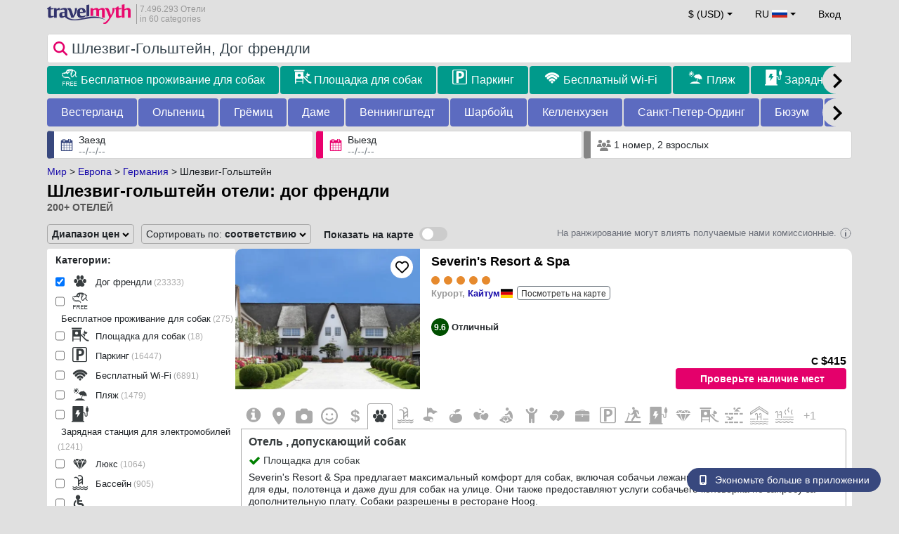

--- FILE ---
content_type: text/html; charset=UTF-8
request_url: https://www.travelmyth.ru/%D1%88%D0%BB%D0%B5%D0%B7%D0%B2%D0%B8%D0%B3-%D0%B3%D0%BE%D0%BB%D1%8C%D1%88%D1%82%D0%B5%D0%B9%D0%BD/%D0%BE%D1%82%D0%B5%D0%BB%D0%B8/%D0%B4%D0%BE%D0%B3_%D1%84%D1%80%D0%B5%D0%BD%D0%B4%D0%BB%D0%B8
body_size: 51042
content:
<!DOCTYPE html>
<html lang="ru-RU">

<head>
  <meta charset="utf-8">
  <title>Шлезвиг-гольштейн отели: дог френдли</title>
      <link rel="canonical" href="https://www.travelmyth.ru/шлезвиг-гольштейн/отели/дог_френдли">
      <link rel="alternate" hreflang="en" href="https://www.travelmyth.com/Schleswig-Holstein/Hotels/dog_friendly" >
    <link rel="alternate" hreflang="en-gb" href="https://www.travelmyth.co.uk/Schleswig-Holstein/Hotels/dog_friendly" >
    <link rel="alternate" hreflang="en-ie" href="https://www.travelmyth.ie/Schleswig-Holstein/Hotels/dog_friendly" >
    <link rel="alternate" hreflang="el" href="https://www.travelmyth.gr/σλεσβιχ-χολσταιν/ξενοδοχεια/δεχονται_σκυλους" >
    <link rel="alternate" hreflang="de" href="https://www.travelmyth.de/schleswig-holstein/Hotels/Mit_Hund" >
    <link rel="alternate" hreflang="ja" href="https://www.travelmyth.jp/シュレースヴィヒ・ホルシュタイン州/ホテル/犬と泊まれる" >
    <link rel="alternate" hreflang="ru" href="https://www.travelmyth.ru/шлезвиг-гольштейн/отели/дог_френдли" >
    <link rel="alternate" hreflang="fi" href="https://www.travelmyth.fi/Schleswig-Holstein/Hotellit/koiraystävälliset" >
    <link rel="alternate" hreflang="fr" href="https://www.travelmyth.fr/schleswig-holstein/hotels/acceptent_les_chiens" >
    <link rel="alternate" hreflang="es" href="https://www.travelmyth.es/Schleswig-Holstein/Hoteles/admiten_mascotas" >
    <link rel="alternate" hreflang="it" href="https://www.travelmyth.it/Schleswig-Holstein/Hotel/accettano_cani" >
    <link rel="next" href="https://www.travelmyth.ru/шлезвиг-гольштейн/отели/дог_френдли?page=2">
    <meta content="width=device-width, initial-scale=1.0" name="viewport">
  <meta name="description" content="Шлезвиг-гольштейн отели: дог френдли. Рекомендации по Отелям от Travelmyth. Лучшие Отели: Severin's Resort & Spa, Hotel Waldesruh Am See, Hotel kleine Auszeit - Adults Only, A-ROSA Sylt, Strandgut Resort, ...">
  <meta name="keywords" content="Дог френдли,Отели,Шлезвиг-Гольштейн">
  <meta property="og:title" content="Шлезвиг-гольштейн отели: дог френдли">
  <meta property="og:type" content="website">
  <meta property="og:url" content="https://www.travelmyth.ru/шлезвиг-гольштейн/отели/дог_френдли">
      <meta property="og:image" content="https://photos.travelmyth.com/hotels/480/49/m1-49786.jpg?crop=550,480&width=550" >
  <meta property="og:image:width" content="534">
  <meta property="og:image:height" content="280">
  <meta property="og:site_name" content="Travelmyth">
  <meta property="og:description" content="Шлезвиг-гольштейн отели: дог френдли. Рекомендации по Отелям от Travelmyth. Лучшие Отели: Severin's Resort & Spa, Hotel Waldesruh Am See, Hotel kleine Auszeit - Adults Only, A-ROSA Sylt, Strandgut Resort, ...">
  <link rel="preconnect" href="https://cdn.travelmyth.com">
  <link href="/css/bootstrap-5.2.3/bootstrap.min.css" rel="stylesheet">
  <link rel="stylesheet" href="https://cdn.travelmyth.com/fonts/font-awesome-4.7.0/css/font-awesome.min.css">
  <link rel="stylesheet" href="/css/styles.css?v=8b66eb11476e822da8feccf25687a05b">
  <link rel="apple-touch-icon-precomposed" sizes="144x144" href="https://cdn.travelmyth.com/assets/ico/apple-touch-icon-144-precomposed.png">
  <link rel="apple-touch-icon-precomposed" sizes="114x114" href="https://cdn.travelmyth.com/assets/ico/apple-touch-icon-114-precomposed.png">
  <link rel="apple-touch-icon-precomposed" sizes="72x72" href="https://cdn.travelmyth.com/assets/ico/apple-touch-icon-72-precomposed.png">
  <link rel="apple-touch-icon-precomposed" href="https://cdn.travelmyth.com/assets/ico/apple-touch-icon-57-precomposed.png">
  <link rel="shortcut icon" media="all" type="image/x-icon" href="https://cdn.travelmyth.com/assets/ico/favicon.ico">
  <link rel="icon" media="all" type="image/vnd.microsoft.icon" href="https://cdn.travelmyth.com/assets/ico/favicon.ico">
      <script type="application/ld+json">
      {"@context":"https://schema.org","@type":"ItemList","description":"Шлезвиг-гольштейн отели: дог френдли","itemListElement":[{"@type":"ListItem","position":"1","item":[{"@type":"Hotel","name":"Severin's Resort & Spa","image":"https://photos.travelmyth.com/hotels/480/88/m1-884226.jpg?crop=550,480&width=550","address":"Am Tipkenhoog 18, 25980, Sylt","telephone":"+494651460660","url":"https://www.travelmyth.ru/кайтум/отели/severin-s-resort-spa_tmid884226","latitude":"54.89070000","longitude":"8.37829000","starRating":[{"@type":"Rating","ratingValue":"5.0"}]}]},{"@type":"ListItem","position":"2","item":[{"@type":"Hotel","name":"Hotel Waldesruh Am See","image":"https://photos.travelmyth.com/hotels/480/49/m1-49786.jpg?crop=550,480&width=550","address":"Am Muhlenteich 2, 21521","telephone":"+49410469530","url":"https://www.travelmyth.ru/aumuhle/отели/hotel-waldesruh-am-see_tmid49786","latitude":"53.53104700","longitude":"10.31313000","starRating":[{"@type":"Rating","ratingValue":"3.0"}]}]},{"@type":"ListItem","position":"3","item":[{"@type":"Hotel","name":"Hotel kleine Auszeit - Adults Only","image":"https://photos.travelmyth.com/hotels/480/93/m1-934305.jpg?crop=550,480&width=550","address":"Im Bad 79, 25826, Ostenfeld","telephone":"+4948639020","url":"https://www.travelmyth.ru/санкт-петер-ординг/отели/hotel-kleine-auszeit-adults-only_tmid934305","latitude":"54.30992000","longitude":"8.61492000","starRating":[{"@type":"Rating","ratingValue":"3.0"}]}]},{"@type":"ListItem","position":"4","item":[{"@type":"Hotel","name":"A-ROSA Sylt","image":"https://photos.travelmyth.com/hotels/480/11/m1-11769.jpg?crop=550,480&width=550","address":"Listlandstr. 11, 25992 , Rostock","telephone":"+494651967500","url":"https://www.travelmyth.ru/лист/отели/a-rosa-sylt_tmid11769","latitude":"55.01436200","longitude":"8.42702300","starRating":[{"@type":"Rating","ratingValue":"5.0"}]}]},{"@type":"ListItem","position":"5","item":[{"@type":"Hotel","name":"Strandgut Resort","image":"https://photos.travelmyth.com/hotels/480/22/m1-225301.jpg?crop=550,480&width=550","address":"Am Kurbad 2, 25826, Sankt Peter-Ording","telephone":"+49486399990","url":"https://www.travelmyth.ru/санкт-петер-ординг/отели/strandgut-resort_tmid225301","latitude":"54.31511500","longitude":"8.60501100","starRating":[{"@type":"Rating","ratingValue":"3.0"}]}]},{"@type":"ListItem","position":"6","item":[{"@type":"Hotel","name":"Küstenperle Strandhotel & Spa","image":"https://photos.travelmyth.com/hotels/480/16/m1-1606998.jpg?crop=550,480&width=550","address":"39 Dithmarscher StraSse, 25761, Busum","telephone":"+494834962110","url":"https://www.travelmyth.ru/бюзум/отели/kustenperle-strandhotel-spa_tmid1606998","latitude":"54.13631200","longitude":"8.84417400","starRating":[{"@type":"Rating","ratingValue":"4.0"}]}]},{"@type":"ListItem","position":"7","item":[{"@type":"Hotel","name":"Alter Meierhof Glücksburg","image":"https://photos.travelmyth.com/hotels/480/61/m1-61303.jpg?crop=550,480&width=550","address":"Uferstr. 1, 24960, Glucksburg","telephone":"+49463161990","url":"https://www.travelmyth.ru/глюксбург/отели/alter-meierhof-glucksburg_tmid61303","latitude":"54.82288700","longitude":"9.50040000","starRating":[{"@type":"Rating","ratingValue":"5.0"}]}]},{"@type":"ListItem","position":"8","item":[{"@type":"Hotel","name":"Romantik Hotel Kieler Kaufmann","image":"https://photos.travelmyth.com/hotels/480/16/m1-167832.jpg?crop=550,480&width=550","address":"Niemannsweg 102, 24105, Ottendorf","telephone":"+499261999245","url":"https://www.travelmyth.ru/киль/отели/romantik-hotel-kieler-kaufmann_tmid167832","latitude":"54.33875700","longitude":"10.15141100","starRating":[{"@type":"Rating","ratingValue":"4.0"}]}]},{"@type":"ListItem","position":"9","item":[{"@type":"Hotel","name":"Das James","image":"https://photos.travelmyth.com/hotels/480/31/m1-3164602.jpg?crop=550,480&width=550","address":"30 Fordepromenade, 24944, Horup","telephone":"+494611672360","url":"https://www.travelmyth.ru/фленсбург/отели/das-james_tmid3164602","latitude":"54.80867600","longitude":"9.45445400","starRating":[{"@type":"Rating","ratingValue":"5.0"}]}]},{"@type":"ListItem","position":"10","item":[{"@type":"Hotel","name":"Lighthouse Hotel & Spa","image":"https://photos.travelmyth.com/hotels/480/26/m1-2687876.jpg?crop=550,480&width=550","address":"Am Museumshafen 11, 25761, St Peter Ording","telephone":"+49483498420","url":"https://www.travelmyth.ru/бюзум/отели/lighthouse-hotel-spa_tmid2687876","latitude":"54.12734200","longitude":"8.85839900","starRating":[{"@type":"Rating","ratingValue":"5.0"}]}]},{"@type":"ListItem","position":"11","item":[{"@type":"Hotel","name":"Hotel Windschur","image":"https://photos.travelmyth.com/hotels/480/19/m1-1966486.jpg?crop=550,480&width=550","address":"Strandweg 7, 25826, Busum","telephone":"+494863478480","url":"https://www.travelmyth.ru/санкт-петер-ординг/отели/hotel-windschur_tmid1966486","latitude":"54.32520600","longitude":"8.60584800","starRating":[{"@type":"Rating","ratingValue":"4.0"}]}]},{"@type":"ListItem","position":"12","item":[{"@type":"Hotel","name":"Hotel Breitenburg","image":"https://photos.travelmyth.com/hotels/480/50/m1-5074518.jpg?crop=550,480&width=550","address":"Gut Osterholz 1, 25524, Breitenburg","telephone":"+4948288188","url":"https://www.travelmyth.ru/breitenburg/отели/hotel-breitenburg_tmid5074518","latitude":"53.90103200","longitude":"9.55933400","starRating":[{"@type":"Rating","ratingValue":"4.0"}]}]},{"@type":"ListItem","position":"13","item":[{"@type":"Hotel","name":"Hotel Zweite Heimat","image":"https://photos.travelmyth.com/hotels/480/46/m1-468384.jpg?crop=550,480&width=550","address":"Am Deich 41, 25826, Sankt Peter Ording","telephone":"+49494863474890","url":"https://www.travelmyth.ru/санкт-петер-ординг/отели/hotel-zweite-heimat_tmid468384","latitude":"54.33580700","longitude":"8.60386500","starRating":[{"@type":"Rating","ratingValue":"0.0"}]}]},{"@type":"ListItem","position":"14","item":[{"@type":"Hotel","name":"Romantik Hotel Aquarium","image":"https://photos.travelmyth.com/hotels/480/38/m1-38078.jpg?crop=550,480&width=550","address":"Am Mittelburgwall 4-8, 25840, Friedrichstadt","telephone":"+4954437010114","url":"https://www.travelmyth.ru/фридрихштадт/отели/romantik-hotel-aquarium_tmid38078","latitude":"54.37647700","longitude":"9.09067200","starRating":[{"@type":"Rating","ratingValue":"4.0"}]}]},{"@type":"ListItem","position":"15","item":[{"@type":"Hotel","name":"Strandhotel Glücksburg","image":"https://photos.travelmyth.com/hotels/480/54/m1-54356.jpg?crop=550,480&width=550","address":"Kirstenstr. 6, 24960, Glucksburg","telephone":"+49463161410","url":"https://www.travelmyth.ru/глюксбург/отели/strandhotel-glucksburg_tmid54356","latitude":"54.84143700","longitude":"9.53190600","starRating":[{"@type":"Rating","ratingValue":"4.0"}]}]},{"@type":"ListItem","position":"16","item":[{"@type":"Hotel","name":"Hotel Watthof","image":"https://photos.travelmyth.com/hotels/480/57/m1-57976.jpg?crop=550,480&width=550","address":"Raanwai 42, 25980 , Sylt","telephone":"+4946518020","url":"https://www.travelmyth.ru/рантум/отели/hotel-watthof_tmid57976","latitude":"54.84501400","longitude":"8.29437300","starRating":[{"@type":"Rating","ratingValue":"4.0"}]}]},{"@type":"ListItem","position":"17","item":[{"@type":"Hotel","name":"Hotel Lili Marleen","image":"https://photos.travelmyth.com/hotels/480/33/m1-333122.jpg?crop=550,480&width=550","address":"TorstraSse 34, 23570, LUBECK","telephone":"+4945028882631","url":"https://www.travelmyth.ru/травемюнде/отели/hotel-lili-marleen_tmid333122","latitude":"53.95700600","longitude":"10.86243300","starRating":[{"@type":"Rating","ratingValue":"0.0"}]}]},{"@type":"ListItem","position":"18","item":[{"@type":"Hotel","name":"Hotel Hof Galerie","image":"https://photos.travelmyth.com/hotels/480/33/m1-333127.jpg?crop=550,480&width=550","address":"Serkwai 1, 25980, Sylt","telephone":"+494651957050","url":"https://www.travelmyth.ru/морзум/отели/hotel-hof-galerie_tmid333127","latitude":"54.87014600","longitude":"8.43222700","starRating":[{"@type":"Rating","ratingValue":"4.0"}]}]},{"@type":"ListItem","position":"19","item":[{"@type":"Hotel","name":"Hotel See-Villa","image":"https://photos.travelmyth.com/hotels/480/15/m1-151850.jpg?crop=550,480&width=550","address":"Frahmsallee 11, 23714 , Malente","telephone":"+4945231871","url":"https://www.travelmyth.ru/маленте/отели/hotel-see-villa_tmid151850","latitude":"54.16357100","longitude":"10.54863800","starRating":[{"@type":"Rating","ratingValue":"3.0"}]}]},{"@type":"ListItem","position":"20","item":[{"@type":"Hotel","name":"Hotel & Restaurant Ole Liese","image":"https://photos.travelmyth.com/hotels/480/23/m1-237540.jpg?crop=550,480&width=550","address":"Gut Panker, 24321","telephone":"+49438190690","url":"https://www.travelmyth.ru/panker/отели/hotel-restaurant-ole-liese_tmid237540","latitude":"54.33011500","longitude":"10.57371600","starRating":[{"@type":"Rating","ratingValue":"4.0"}]}]}]}    </script>
    <link rel="preconnect" href="https://photos.travelmyth.com">
    
<!-- Google Tag Manager -->
<script>
    window.dataLayer = window.dataLayer || [];

    function gtag() {
        dataLayer.push(arguments);
    }
            gtag('consent', 'default', {
            'ad_storage': 'denied',
            'ad_user_data': 'denied',
            'ad_personalization': 'denied',
            'analytics_storage': 'denied'
        });
    
        (function(w, d, s, l, i) {
            w[l] = w[l] || [];
            w[l].push({
                'gtm.start': new Date().getTime(),
                event: 'gtm.js'
            });
            var f = d.getElementsByTagName(s)[0],
                j = d.createElement(s),
                dl = l != 'dataLayer' ? '&l=' + l : '';
            j.async = true;
            j.src =
                'https://www.googletagmanager.com/gtm.js?id=' + i + dl;
            f.parentNode.insertBefore(j, f);
        })(window, document, 'script', 'dataLayer', 'GTM-K3TZCXV');
</script>

<!-- <script>

    $(document).ready(function() {
        // Code to run as soon as the DOM is ready
        openApp();
        // Additional code here
    });
    // openApp();
    function openApp() {
    // Attempt to open the app with a custom URL scheme
    window.location.href = 'travelmyth://';

    
    }

</script> -->
<!-- End Google Tag Manager --></head>

<body style='background-color:#E0E0E0;'>
    <nav class="navbar navbar-expand-md" >
  <div class="container-fluid" id="navbar_container" >
    <div id="burger_logo">
      <button class="btn navbar-toggler" type="button">
        <span class="openbtn">☰</span>
      </button>
              <a id="brand_desktop" class="brand show_desktop show_tablet" href="https://www.travelmyth.ru/" title="Travelmyth™">
          <img src="/images/travelmyth-logo.png" alt="Travelmyht logo" width="100" height="24">
          <div class="logo_text">7.496.293 Отели            <br>in 60 categories          </div>
        </a>
        <a id="brand_mobile" class="brand show_mobile" href="https://www.travelmyth.ru/" title="Travelmyth™">
          <img src="/images/travelmyth-logo.png" alt="Travelmyht logo" width="100" height="24">
        </a>
          </div>

    <ul class="navbar-nav main_navbar" id="expandnavbar">
              <li class="nav-item" id="currency_menu">
          <a class="nav-link dropdown-toggle" href="#" role="button" data-bs-toggle="modal" data-bs-target="#currencyModal" aria-expanded="false" id="nav_currencies">
            $ (USD)
          </a>
          <div class="modal fade" id="currencyModal" tabindex="-1" aria-labelledby="currencyModalLabel" aria-hidden="true">
            <div class="modal-dialog modal-dialog-centered modal-dialog-scrollable">
              <div class="modal-content">
                <div class="modal-header">
                  <span class="modal-title fs-5" id="currencyModalLabel">Выберите валюту</span>
                  <button type="button" class="btn-close" data-bs-dismiss="modal" aria-label="Close"></button>
                </div>
                <div class="modal-body">
                  <div class="popular_currencies">ПОПУЛЯРНЫЙ</div><span data-currency_code="USD" type="button" class="btn process_url2 currency_symbol currency_content currency_selected">$ Доллар США</span><span data-currency_code="EUR" type="button" class="btn process_url2 currency_symbol currency_content">€ Евро</span><span data-currency_code="GBP" type="button" class="btn process_url2 currency_symbol currency_content">£ Фунт стерлингов</span><span data-currency_code="CNY" type="button" class="btn process_url2 currency_symbol currency_content">¥ Китайский юань</span><span data-currency_code="INR" type="button" class="btn process_url2 currency_symbol currency_content">₹ Индийская рупия</span><span data-currency_code="JPY" type="button" class="btn process_url2 currency_symbol currency_content">¥ Японская иена</span><div class="popular_currencies">ВСЕ КУРСЫ</div><span data-currency_code="AED" type="button" class="btn process_url2 currency_symbol currency_content">AED Дирхам ОАЭ</span><span data-currency_code="ALL" type="button" class="btn process_url2 currency_symbol currency_content">ALL Албанский лек</span><span data-currency_code="AMD" type="button" class="btn process_url2 currency_symbol currency_content">AMD Армянский драм</span><span data-currency_code="AOA" type="button" class="btn process_url2 currency_symbol currency_content">AOA Ангольская кванза</span><span data-currency_code="ARS" type="button" class="btn process_url2 currency_symbol currency_content">ARS Аргентинское песо</span><span data-currency_code="AUD" type="button" class="btn process_url2 currency_symbol currency_content">AUD Австралийский доллар</span><span data-currency_code="AZN" type="button" class="btn process_url2 currency_symbol currency_content">AZN Azerbaijani New Manats</span><span data-currency_code="BAM" type="button" class="btn process_url2 currency_symbol currency_content">BAM Боснийская марка</span><span data-currency_code="BBD" type="button" class="btn process_url2 currency_symbol currency_content">BBD Барбадосский доллар</span><span data-currency_code="BDT" type="button" class="btn process_url2 currency_symbol currency_content">BDT Бангладешская така</span><span data-currency_code="BGN" type="button" class="btn process_url2 currency_symbol currency_content">BGN Болгарский лев</span><span data-currency_code="BHD" type="button" class="btn process_url2 currency_symbol currency_content">BHD Бахрейнский динар</span><span data-currency_code="BND" type="button" class="btn process_url2 currency_symbol currency_content">BND Брунейский доллар</span><span data-currency_code="BOB" type="button" class="btn process_url2 currency_symbol currency_content">BOB Боливийский боливиано</span><span data-currency_code="BRL" type="button" class="btn process_url2 currency_symbol currency_content">BRL Бразильский реал</span><span data-currency_code="BTN" type="button" class="btn process_url2 currency_symbol currency_content">BTN Бутанский нгултрум</span><span data-currency_code="BWP" type="button" class="btn process_url2 currency_symbol currency_content">BWP Ботсванская пула</span><span data-currency_code="BYN" type="button" class="btn process_url2 currency_symbol currency_content">BYN Белорусский рубль</span><span data-currency_code="BZD" type="button" class="btn process_url2 currency_symbol currency_content">BZD Белизский доллар</span><span data-currency_code="CAD" type="button" class="btn process_url2 currency_symbol currency_content">CAD Канадский доллар</span><span data-currency_code="CDF" type="button" class="btn process_url2 currency_symbol currency_content">CDF Конголезский франк</span><span data-currency_code="CLP" type="button" class="btn process_url2 currency_symbol currency_content">CLP Чилийское песо</span><span data-currency_code="CHF" type="button" class="btn process_url2 currency_symbol currency_content">CHF Швейцарский франк</span><span data-currency_code="CNY" type="button" class="btn process_url2 currency_symbol currency_content">CNY Китайский юань</span><span data-currency_code="COP" type="button" class="btn process_url2 currency_symbol currency_content">COP Колумбийское песо</span><span data-currency_code="CRC" type="button" class="btn process_url2 currency_symbol currency_content">CRC Коста-риканский колон</span><span data-currency_code="CUP" type="button" class="btn process_url2 currency_symbol currency_content">CUP Кубинское песо</span><span data-currency_code="CVE" type="button" class="btn process_url2 currency_symbol currency_content">CVE Эскудо Кабо-Верде</span><span data-currency_code="CZK" type="button" class="btn process_url2 currency_symbol currency_content">CZK Чешская крона</span><span data-currency_code="DJF" type="button" class="btn process_url2 currency_symbol currency_content">DJF Франк Джибути</span><span data-currency_code="DKK" type="button" class="btn process_url2 currency_symbol currency_content">DKK Датская крона</span><span data-currency_code="DOP" type="button" class="btn process_url2 currency_symbol currency_content">DOP Доминиканское песо</span><span data-currency_code="DZD" type="button" class="btn process_url2 currency_symbol currency_content">DZD Алжирский динар</span><span data-currency_code="EGP" type="button" class="btn process_url2 currency_symbol currency_content">EGP Египетский фунт</span><span data-currency_code="ETB" type="button" class="btn process_url2 currency_symbol currency_content">ETB Эфиопский быр</span><span data-currency_code="EUR" type="button" class="btn process_url2 currency_symbol currency_content">EUR Евро</span><span data-currency_code="FJD" type="button" class="btn process_url2 currency_symbol currency_content">FJD Доллар Фиджи</span><span data-currency_code="GBP" type="button" class="btn process_url2 currency_symbol currency_content">GBP Фунт стерлингов</span><span data-currency_code="GEL" type="button" class="btn process_url2 currency_symbol currency_content">GEL Грузинский лари</span><span data-currency_code="GHS" type="button" class="btn process_url2 currency_symbol currency_content">GHS Ганский седи</span><span data-currency_code="GIP" type="button" class="btn process_url2 currency_symbol currency_content">GIP Гибралтарский фунт</span><span data-currency_code="GTQ" type="button" class="btn process_url2 currency_symbol currency_content">GTQ Гватемальский кетсаль</span><span data-currency_code="HKD" type="button" class="btn process_url2 currency_symbol currency_content">HKD Гонконгский доллар</span><span data-currency_code="HNL" type="button" class="btn process_url2 currency_symbol currency_content">HNL Гондурасская лемпира</span><span data-currency_code="HTG" type="button" class="btn process_url2 currency_symbol currency_content">HTG Гаитянский гурде</span><span data-currency_code="HUF" type="button" class="btn process_url2 currency_symbol currency_content">HUF Венгерский форинт</span><span data-currency_code="IDR" type="button" class="btn process_url2 currency_symbol currency_content">IDR Индонезийская рупия</span><span data-currency_code="ILS" type="button" class="btn process_url2 currency_symbol currency_content">ILS Израильский шекель</span><span data-currency_code="INR" type="button" class="btn process_url2 currency_symbol currency_content">INR Индийская рупия</span><span data-currency_code="IQD" type="button" class="btn process_url2 currency_symbol currency_content">IQD Иракский динар</span><span data-currency_code="IRR" type="button" class="btn process_url2 currency_symbol currency_content">IRR Иранский риал</span><span data-currency_code="ISK" type="button" class="btn process_url2 currency_symbol currency_content">ISK Исландская крона</span><span data-currency_code="JMD" type="button" class="btn process_url2 currency_symbol currency_content">JMD Ямайский доллар</span><span data-currency_code="JOD" type="button" class="btn process_url2 currency_symbol currency_content">JOD Иорданский динар</span><span data-currency_code="JPY" type="button" class="btn process_url2 currency_symbol currency_content">JPY Японская иена</span><span data-currency_code="KGS" type="button" class="btn process_url2 currency_symbol currency_content">KGS Киргизский сом</span><span data-currency_code="KHR" type="button" class="btn process_url2 currency_symbol currency_content">KHR Камбоджийский риель</span><span data-currency_code="KRW" type="button" class="btn process_url2 currency_symbol currency_content">KRW Южнокорейская вона</span><span data-currency_code="KWD" type="button" class="btn process_url2 currency_symbol currency_content">KWD Кувейтский динар</span><span data-currency_code="KZT" type="button" class="btn process_url2 currency_symbol currency_content">KZT Казахстанский тенге</span><span data-currency_code="LAK" type="button" class="btn process_url2 currency_symbol currency_content">LAK Лаосский кип</span><span data-currency_code="LBP" type="button" class="btn process_url2 currency_symbol currency_content">LBP Ливанский фунт</span><span data-currency_code="LKR" type="button" class="btn process_url2 currency_symbol currency_content">LKR Шри-ланкийская рупия</span><span data-currency_code="LYD" type="button" class="btn process_url2 currency_symbol currency_content">LYD Ливийский динар</span><span data-currency_code="MAD" type="button" class="btn process_url2 currency_symbol currency_content">MAD Марокканский дирхам</span><span data-currency_code="MDL" type="button" class="btn process_url2 currency_symbol currency_content">MDL Молдавский лей</span><span data-currency_code="MGA" type="button" class="btn process_url2 currency_symbol currency_content">MGA Малагасийский ариари</span><span data-currency_code="MKD" type="button" class="btn process_url2 currency_symbol currency_content">MKD Македонский денар</span><span data-currency_code="MMK" type="button" class="btn process_url2 currency_symbol currency_content">MMK Мьянманский кьят</span><span data-currency_code="MOP" type="button" class="btn process_url2 currency_symbol currency_content">MOP Патака Макао</span><span data-currency_code="MUR" type="button" class="btn process_url2 currency_symbol currency_content">MUR Маврикийская рупия</span><span data-currency_code="MVR" type="button" class="btn process_url2 currency_symbol currency_content">MVR Мальдивская руфия</span><span data-currency_code="MXN" type="button" class="btn process_url2 currency_symbol currency_content">MXN Мексиканское песо</span><span data-currency_code="MYR" type="button" class="btn process_url2 currency_symbol currency_content">MYR Малайзийский ринггит</span><span data-currency_code="MZN" type="button" class="btn process_url2 currency_symbol currency_content">MZN Мозамбикский метикал</span><span data-currency_code="NAD" type="button" class="btn process_url2 currency_symbol currency_content">NAD Намибийский доллар</span><span data-currency_code="NGN" type="button" class="btn process_url2 currency_symbol currency_content">NGN Нигерийская найра</span><span data-currency_code="NIO" type="button" class="btn process_url2 currency_symbol currency_content">NIO Никарагуанская кордоба</span><span data-currency_code="NOK" type="button" class="btn process_url2 currency_symbol currency_content">NOK Норвежская крона</span><span data-currency_code="NPR" type="button" class="btn process_url2 currency_symbol currency_content">NPR Непальская рупия</span><span data-currency_code="NZD" type="button" class="btn process_url2 currency_symbol currency_content">NZD Новозеландский доллар</span><span data-currency_code="OMR" type="button" class="btn process_url2 currency_symbol currency_content">OMR Оманский риал</span><span data-currency_code="PAB" type="button" class="btn process_url2 currency_symbol currency_content">PAB Панамская бальбоа</span><span data-currency_code="PEN" type="button" class="btn process_url2 currency_symbol currency_content">PEN Перуанский соль</span><span data-currency_code="PKR" type="button" class="btn process_url2 currency_symbol currency_content">PKR Пакистанская рупия</span><span data-currency_code="PLN" type="button" class="btn process_url2 currency_symbol currency_content">PLN Польский злотый</span><span data-currency_code="PYG" type="button" class="btn process_url2 currency_symbol currency_content">PYG Парагвайский гуарани</span><span data-currency_code="QAR" type="button" class="btn process_url2 currency_symbol currency_content">QAR Катарский риал</span><span data-currency_code="RON" type="button" class="btn process_url2 currency_symbol currency_content">RON Румынский лей</span><span data-currency_code="RSD" type="button" class="btn process_url2 currency_symbol currency_content">RSD Сербский динар</span><span data-currency_code="RUB" type="button" class="btn process_url2 currency_symbol currency_content">RUB Российский рубль</span><span data-currency_code="RWF" type="button" class="btn process_url2 currency_symbol currency_content">RWF Франк Руанды</span><span data-currency_code="SAR" type="button" class="btn process_url2 currency_symbol currency_content">SAR Саудовский риял</span><span data-currency_code="SCR" type="button" class="btn process_url2 currency_symbol currency_content">SCR Сейшельская рупия</span><span data-currency_code="SEK" type="button" class="btn process_url2 currency_symbol currency_content">SEK Шведская крона</span><span data-currency_code="SGD" type="button" class="btn process_url2 currency_symbol currency_content">SGD Сингапурский доллар</span><span data-currency_code="SVC" type="button" class="btn process_url2 currency_symbol currency_content">SVC Сальвадорский колон</span><span data-currency_code="THB" type="button" class="btn process_url2 currency_symbol currency_content">THB Тайский бат</span><span data-currency_code="TND" type="button" class="btn process_url2 currency_symbol currency_content">TND Тунисский динар</span><span data-currency_code="TRY" type="button" class="btn process_url2 currency_symbol currency_content">TRY Турецкая лира</span><span data-currency_code="TTD" type="button" class="btn process_url2 currency_symbol currency_content">TTD Доллар Тринидада и Тобаго</span><span data-currency_code="TWD" type="button" class="btn process_url2 currency_symbol currency_content">TWD Новый тайваньский доллар</span><span data-currency_code="TZS" type="button" class="btn process_url2 currency_symbol currency_content">TZS Танзанийский шиллинг</span><span data-currency_code="UAH" type="button" class="btn process_url2 currency_symbol currency_content">UAH Украинская гривна</span><span data-currency_code="UGX" type="button" class="btn process_url2 currency_symbol currency_content">UGX Угандийский шиллинг</span><span data-currency_code="USD" type="button" class="btn process_url2 currency_symbol currency_content currency_selected">USD Доллар США</span><span data-currency_code="UZS" type="button" class="btn process_url2 currency_symbol currency_content">UZS Узбекский сум</span><span data-currency_code="VEF" type="button" class="btn process_url2 currency_symbol currency_content">VEF Венесуэльский боливар</span><span data-currency_code="VND" type="button" class="btn process_url2 currency_symbol currency_content">VND Вьетнамский донг</span><span data-currency_code="XAF" type="button" class="btn process_url2 currency_symbol currency_content">XAF Франк КФА BEAC</span><span data-currency_code="XOF" type="button" class="btn process_url2 currency_symbol currency_content">XOF Франк КФА BCEAO</span><span data-currency_code="XPF" type="button" class="btn process_url2 currency_symbol currency_content">XPF Французский тихоокеанский франк</span><span data-currency_code="YER" type="button" class="btn process_url2 currency_symbol currency_content">YER Йеменский риал</span><span data-currency_code="ZAR" type="button" class="btn process_url2 currency_symbol currency_content">ZAR Южноафриканский рэнд</span><span data-currency_code="ZMW" type="button" class="btn process_url2 currency_symbol currency_content">ZMW Замбийская квача</span>                </div>
              </div>
            </div>
          </div>
        </li>
      <li class="nav-item dropdown" id="flags_menu">
    <a class="nav-link dropdown-toggle" href="#" data-bs-toggle="dropdown" id="navLogin"><span id="flag_text">RU&nbsp;</span><span id="current_flag"><svg xmlns='https://www.w3.org/2000/svg' class='flag_image' width='22' height='12'><path d='M0 0h22v5.5H0zm0 0' fill='rgb(100%,100%,100%)'/><path d='M0 5.5h22V11H0zm0 0' fill='rgb(83.529412%,16.862745%,11.764706%)'/><path d='M0 3.668h22v3.664H0zm0 0' fill='rgb(0%,22.352941%,65.098039%)'/></svg></span></a>
    <ul class="dropdown-menu dropdown-menu-end"><li class="dropdown-item flag_content region_box_outer">
      <div class="flag_img">
        <svg xmlns='https://www.w3.org/2000/svg' class='flag_image' viewBox='0 0 60 30' width='22' height='12'><clipPath id='A'><path d='M0 0v30h60V0z'/></clipPath><clipPath id='B'><path d='M30 15h30v15zv15H0zH0V0zV0h30z'/></clipPath><g clip-path='url(#A)'><path d='M0 0v30h60V0z' fill='#012169'/><path d='M0 0l60 30m0-30L0 30' stroke='#fff' stroke-width='6'/><path d='M0 0l60 30m0-30L0 30' clip-path='url(#B)' stroke='#c8102e' stroke-width='4'/><path d='M30 0v30M0 15h60' stroke='#fff' stroke-width='10'/><path d='M30 0v30M0 15h60' stroke='#c8102e' stroke-width='6'/></g></svg>&nbsp;<a id="uk" href="https://www.travelmyth.co.uk/Schleswig-Holstein/Hotels/dog_friendly" title="Schleswig Holstein Hotels dog friendly" class="nav_hover flag_name dropdown-item">English</a>
      </div>
      <div class="flag_short">
        UK
      </div>
    </li><li class="dropdown-item flag_content region_box_outer">
      <div class="flag_img">
        <svg xmlns='https://www.w3.org/2000/svg' class='flag_image' width='22' height='12' viewBox='0 0 7410 3900'><path fill='#b22234' d='M0 0h7410v3900H0z'/><path d='M0,450H7410m0,600H0m0,600H7410m0,600H0m0,600H7410m0,600H0' stroke='#fff' stroke-width='300'/><path fill='#3c3b6e' d='M0 0h2964v2100H0z'/></svg>&nbsp;<a id="us" href="https://www.travelmyth.com/Schleswig-Holstein/Hotels/dog_friendly" title="Schleswig Holstein Hotels dog friendly" class="nav_hover flag_name dropdown-item">English</a>
      </div>
      <div class="flag_short">
        US
      </div>
    </li><li class="dropdown-item flag_content region_box_outer">
      <div class="flag_img">
        <svg xmlns='https://www.w3.org/2000/svg' class='flag_image' width='22' height='12'><path d='M0 0h22v11H0z' fill='rgb(8.627451%,60.784314%,38.431373%)'/><path d='M7.332 0H22v11H7.332zm0 0' fill='rgb(100%,100%,100%)'/><path d='M14.668 0H22v11h-7.332zm0 0' fill='rgb(100%,53.333333%,24.313725%)'/></svg>&nbsp;<a id="ie" href="https://www.travelmyth.ie/Schleswig-Holstein/Hotels/dog_friendly" title="Schleswig Holstein Hotels dog friendly" class="nav_hover flag_name dropdown-item">English</a>
      </div>
      <div class="flag_short">
        IE
      </div>
    </li><li class="dropdown-item flag_content region_box_outer">
      <div class="flag_img">
        <svg width='22' height='12' xmlns='http://www.w3.org/2000/svg'><rect width='22' height='4' y='0' fill='#c60b1e'/><rect width='22' height='4' y='4' fill='#ffc400'/><rect width='22' height='4' y='8' fill='#c60b1e'/></svg>&nbsp;<a id="es" href="https://www.travelmyth.es/Schleswig-Holstein/Hoteles/admiten_mascotas" title="Schleswig Holstein Hoteles admiten mascotas" class="nav_hover flag_name dropdown-item">Español</a>
      </div>
      <div class="flag_short">
        ES
      </div>
    </li><li class="dropdown-item flag_content region_box_outer">
      <div class="flag_img">
        <svg xmlns='https://www.w3.org/2000/svg' class='flag_image' width='21' height='12'><rect width='22' height='11' fill='#ED2939'/><rect width='14' height='11' fill='#fff'/><rect width='7' height='11' fill='#002395'/></svg>&nbsp;<a id="fr" href="https://www.travelmyth.fr/schleswig-holstein/hotels/acceptent_les_chiens" title="schleswig holstein hotels acceptent les chiens" class="nav_hover flag_name dropdown-item">Français</a>
      </div>
      <div class="flag_short">
        FR
      </div>
    </li><li class="dropdown-item flag_content region_box_outer">
      <div class="flag_img">
        <svg xmlns='https://www.w3.org/2000/svg' class='flag_image' width='22' height='12'><path d='M0 0h22v11H0z' fill='rgb(0%,0%,0%)'/><path d='M0 3.668h22V11H0zm0 0' fill='rgb(86.666667%,0%,0%)'/><path d='M0 7.332h22V11H0zm0 0' fill='rgb(100%,80.784314%,0%)'/></svg>&nbsp;<a id="de" href="https://www.travelmyth.de/schleswig-holstein/Hotels/Mit_Hund" title="schleswig holstein Hotels Mit Hund" class="nav_hover flag_name dropdown-item">Deutsch</a>
      </div>
      <div class="flag_short">
        DE
      </div>
    </li><li class="dropdown-item flag_content region_box_outer">
      <div class="flag_img">
        <svg xmlns='https://www.w3.org/2000/svg' class='flag_image' width='21' height='12'><rect width='22' height='11' fill='#CE2B37'/><rect width='14' height='11' fill='#fff'/><rect width='7' height='11' fill='#009246'/></svg>&nbsp;<a id="it" href="https://www.travelmyth.it/Schleswig-Holstein/Hotel/accettano_cani" title="Schleswig Holstein Hotel accettano cani" class="nav_hover flag_name dropdown-item">Italiano</a>
      </div>
      <div class="flag_short">
        IT
      </div>
    </li><li class="dropdown-item flag_content region_box_outer">
      <div class="flag_img">
        <svg xmlns='https://www.w3.org/2000/svg' class='flag_image' width='22' height='12'><path d='M0 0h22v11H0z' fill='rgb(100%,100%,100%)'/><path d='M15.398 5.5c0 1.824-1.969 3.301-4.398 3.301S6.602 7.324 6.602 5.5 8.57 2.199 11 2.199s4.398 1.477 4.398 3.301zm0 0' fill='rgb(73.72549%,0%,17.647059%)'/></svg>&nbsp;<a id="jp" href="https://www.travelmyth.jp/シュレースヴィヒ・ホルシュタイン州/ホテル/犬と泊まれる" title="シュレースヴィヒ・ホルシュタイン州 ホテル 犬と泊まれる" class="nav_hover flag_name dropdown-item">日本語</a>
      </div>
      <div class="flag_short">
        JP
      </div>
    </li><li class="dropdown-item flag_content region_box_outer">
      <div class="flag_img">
        <svg xmlns='https://www.w3.org/2000/svg' class='flag_image' width='22' height='12' viewBox='0 0 27 18'><path fill='#0d5eaf' d='M0 0h27v18H0z'/><path fill='none' stroke-width='2' stroke='#fff' d='M5 0v11M0 5h10m0-2h17M10 7h17M0 11h27M0 15h27'/></svg>&nbsp;<a id="gr" href="https://www.travelmyth.gr/σλεσβιχ-χολσταιν/ξενοδοχεια/δεχονται_σκυλους" title="σλεσβιχ χολσταιν ξενοδοχεια δεχονται σκυλους" class="nav_hover flag_name dropdown-item">Ελληνικά</a>
      </div>
      <div class="flag_short">
        GR
      </div>
    </li><li class="dropdown-item flag_content region_box_outer">
      <div class="flag_img">
        <svg xmlns='https://www.w3.org/2000/svg' class='flag_image' width='22' height='12'><rect width='22' height='11' fill='#fff'/><rect width='22' height='3' y='4' fill='#002F6C'/><rect width='3' height='11' x='5' fill='#002F6C'/></svg>&nbsp;<a id="fi" href="https://www.travelmyth.fi/Schleswig-Holstein/Hotellit/koiraystävälliset" title="Schleswig Holstein Hotellit koiraystävälliset" class="nav_hover flag_name dropdown-item">Suomi</a>
      </div>
      <div class="flag_short">
        FI
      </div>
    </li></ul>
  </li>        <li class="nav-item" id="login_menu"><span class="nav-link" id="signin" style="cursor: pointer;">Вход</span></li>
          </ul>
  </div>
</nav>  <div class="navbar navbar-default secondnavbar" id="navbar2">
    <div class="navbar-inner2">
      <div id="searchBox" class="container">
        <div id="filter_bar_div">
          <div style="position:relative;">
            <div id="border_div1">
              <svg xmlns="http://www.w3.org/2000/svg" viewBox="0 0 512 512" style="padding:6px 4px 0px 4px;pointer-events:none;color:#E4006B;width:28px;height:28px;position:absolute;left:5px;top:4px;fill:currentColor;"><path d="M416 208c0 45.9-14.9 88.3-40 122.7L502.6 457.4c12.5 12.5 12.5 32.8 0 45.3s-32.8 12.5-45.3 0L330.7 376c-34.4 25.2-76.8 40-122.7 40C93.1 416 0 322.9 0 208S93.1 0 208 0S416 93.1 416 208zM208 352a144 144 0 1 0 0-288 144 144 0 1 0 0 288z"/></svg>
              <input placeholder="" id="going_to_places" type="search" value="" style="background-color:white;border:0;border-radius: 4px;height:40px;line-height:20px;padding-left:34px;font-size:21px;color:#37454E;width:100%;">
              <div class="loader-line" style="width:100%;position:absolute;bottom:0px;"></div>
            </div>
            <div id="hotel_collections" style="width:100%;background-color:white;display:none;margin-left:0px;padding-top:4px;padding-left:10px;padding-right:10px;padding-bottom:10px;text-align:left;z-index:100000;border-top:1px solid #AAA;border-left:1px solid #AAA;border-right:1px solid #AAA;border-bottom:1px solid #AAA;overflow-y:hidden;overflow-x:hidden;height:auto;position:absolute;white-space: pre-wrap;"></div>
          </div>
        </div>
      </div>
    </div>

    <div class="container" id="main_content_container">
              <div id="collectionsBar">
          <div id="filter_categories_mobile" class="collections_slider show_mobile_boxes">
                            <div class="region_box_outer collections_buttons number-of-results-2" data-col="dogs_stay_free_collection">
                  <span class="icon-dogs_stay_free_collection icons green-bar-icons"></span>&nbsp;<a href="https://www.travelmyth.ru/шлезвиг-гольштейн/отели/бесплатное_проживание_для_собак-дог_френдли" title="Шлезвиг-Гольштейн Дог френдли Бесплатное проживание для собак отели">Бесплатное проживание для собак</a>
                </div>
                            <div class="region_box_outer collections_buttons number-of-results-2" data-col="dog_play_area_collection">
                  <span class="icon-dog_play_area_collection icons green-bar-icons"></span>&nbsp;<a href="https://www.travelmyth.ru/шлезвиг-гольштейн/отели/площадка_для_собак-дог_френдли" title="Шлезвиг-Гольштейн Дог френдли Площадка для собак отели">Площадка для собак</a>
                </div>
                            <div class="region_box_outer collections_buttons number-of-results-2" data-col="parking_collection">
                  <span class="icon-parking_collection icons green-bar-icons"></span>&nbsp;<a href="https://www.travelmyth.ru/шлезвиг-гольштейн/отели/паркинг-дог_френдли" title="Шлезвиг-Гольштейн Дог френдли Паркинг отели">Паркинг</a>
                </div>
                            <div class="region_box_outer collections_buttons number-of-results-2" data-col="free_wifi_collection">
                  <span class="icon-free_wifi_collection icons green-bar-icons"></span>&nbsp;<a href="https://www.travelmyth.ru/шлезвиг-гольштейн/отели/бесплатный_wi_fi-дог_френдли" title="Шлезвиг-Гольштейн Дог френдли Бесплатный wi-fi отели">Бесплатный Wi-Fi</a>
                </div>
                            <div class="region_box_outer collections_buttons number-of-results-2" data-col="beach_collection">
                  <span class="icon-beach_collection icons green-bar-icons"></span>&nbsp;<a href="https://www.travelmyth.ru/шлезвиг-гольштейн/отели/пляж-дог_френдли" title="Шлезвиг-Гольштейн Дог френдли Пляж отели">Пляж</a>
                </div>
                            <div class="region_box_outer collections_buttons number-of-results-2" data-col="ev_charging_collection">
                  <span class="icon-ev_charging_collection icons green-bar-icons"></span>&nbsp;<a href="https://www.travelmyth.ru/шлезвиг-гольштейн/отели/зарядная_станция-дог_френдли" title="Шлезвиг-Гольштейн Дог френдли Зарядная станция для электромобилей отели">Зарядная станция для электромобилей</a>
                </div>
                            <div class="region_box_outer collections_buttons number-of-results-2" data-col="luxury_collection">
                  <span class="icon-luxury_collection icons green-bar-icons"></span>&nbsp;<a href="https://www.travelmyth.ru/шлезвиг-гольштейн/отели/люкс-дог_френдли" title="Шлезвиг-Гольштейн Дог френдли Люкс отели">Люкс</a>
                </div>
                            <div class="region_box_outer collections_buttons number-of-results-2" data-col="pool_collection">
                  <span class="icon-pool_collection icons green-bar-icons"></span>&nbsp;<a href="https://www.travelmyth.ru/шлезвиг-гольштейн/отели/бассейн-дог_френдли" title="Шлезвиг-Гольштейн Дог френдли Бассейн отели">Бассейн</a>
                </div>
                            <div class="region_box_outer collections_buttons number-of-results-2" data-col="accessible_collection">
                  <span class="icon-accessible_collection icons green-bar-icons"></span>&nbsp;<a href="https://www.travelmyth.ru/шлезвиг-гольштейн/отели/для_людей_с_ограниченными_возможностями-дог_френдли" title="Шлезвиг-Гольштейн Дог френдли Для людей с ограниченными возможностями отели">Для людей с ограниченными возможностями</a>
                </div>
                            <div class="region_box_outer collections_buttons number-of-results-2" data-col="indoor_pool_collection">
                  <span class="icon-indoor_pool_collection icons green-bar-icons"></span>&nbsp;<a href="https://www.travelmyth.ru/шлезвиг-гольштейн/отели/крытый_бассейн-дог_френдли" title="Шлезвиг-Гольштейн Дог френдли Крытый бассейн отели">Крытый бассейн</a>
                </div>
                            <div class="region_box_outer collections_buttons number-of-results-2" data-col="small_collection">
                  <span class="icon-small_collection icons green-bar-icons"></span>&nbsp;<a href="https://www.travelmyth.ru/шлезвиг-гольштейн/отели/небольшие-дог_френдли" title="Шлезвиг-Гольштейн Дог френдли Небольшие отели">Небольшие</a>
                </div>
                            <div class="region_box_outer collections_buttons number-of-results-2" data-col="family_collection">
                  <span class="icon-family_collection icons green-bar-icons"></span>&nbsp;<a href="https://www.travelmyth.ru/шлезвиг-гольштейн/отели/семейные-дог_френдли" title="Шлезвиг-Гольштейн Дог френдли Семейные отели">Семейные</a>
                </div>
                            <div class="region_box_outer collections_buttons number-of-results-2" data-col="adult_only_collection">
                  <span class="icon-adult_only_collection icons green-bar-icons"></span>&nbsp;<a href="https://www.travelmyth.ru/шлезвиг-гольштейн/отели/только_для_взрослых-дог_френдли" title="Шлезвиг-Гольштейн Дог френдли Только для взрослых отели">Только для взрослых</a>
                </div>
                            <div class="region_box_outer collections_buttons number-of-results-2" data-col="cheap_collection">
                  <span class="icon-cheap_collection icons green-bar-icons"></span>&nbsp;<a href="https://www.travelmyth.ru/шлезвиг-гольштейн/отели/недорогие-дог_френдли" title="Шлезвиг-Гольштейн Дог френдли Недорогие отели">Недорогие</a>
                </div>
                            <div class="region_box_outer collections_buttons number-of-results-2" data-col="outdoor_pool_collection">
                  <span class="icon-outdoor_pool_collection icons green-bar-icons"></span>&nbsp;<a href="https://www.travelmyth.ru/шлезвиг-гольштейн/отели/открытый_бассейн-дог_френдли" title="Шлезвиг-Гольштейн Дог френдли Открытый бассейн отели">Открытый бассейн</a>
                </div>
                            <div class="region_box_outer collections_buttons number-of-results-2" data-col="golf_collection">
                  <span class="icon-golf_collection icons green-bar-icons"></span>&nbsp;<a href="https://www.travelmyth.ru/шлезвиг-гольштейн/отели/гольф-дог_френдли" title="Шлезвиг-Гольштейн Дог френдли Гольф отели">Гольф</a>
                </div>
                            <div class="region_box_outer collections_buttons number-of-results-2" data-col="honeymoon_collection">
                  <span class="icon-honeymoon_collection icons green-bar-icons"></span>&nbsp;<a href="https://www.travelmyth.ru/шлезвиг-гольштейн/отели/медовый_месяц-дог_френдли" title="Шлезвиг-Гольштейн Дог френдли Медовый месяц отели">Медовый месяц</a>
                </div>
                            <div class="region_box_outer collections_buttons number-of-results-2" data-col="three_star_collection">
                  <span class="icon-three_star_collection icons green-bar-icons"></span>&nbsp;<a href="https://www.travelmyth.ru/шлезвиг-гольштейн/отели/3_звезды-дог_френдли" title="Шлезвиг-Гольштейн Дог френдли 3 звезды отели">3 звезды</a>
                </div>
                            <div class="region_box_outer collections_buttons number-of-results-2" data-col="business_collection">
                  <span class="icon-business_collection icons green-bar-icons"></span>&nbsp;<a href="https://www.travelmyth.ru/шлезвиг-гольштейн/отели/бизнес-дог_френдли" title="Шлезвиг-Гольштейн Дог френдли Бизнес отели">Бизнес</a>
                </div>
                            <div class="region_box_outer collections_buttons number-of-results-2" data-col="romantic_collection">
                  <span class="icon-romantic_collection icons green-bar-icons"></span>&nbsp;<a href="https://www.travelmyth.ru/шлезвиг-гольштейн/отели/романтические-дог_френдли" title="Шлезвиг-Гольштейн Дог френдли Романтические отели">Романтические</a>
                </div>
                            <div class="region_box_outer collections_buttons number-of-results-2" data-col="heated_pool_collection">
                  <span class="icon-heated_pool_collection icons green-bar-icons"></span>&nbsp;<a href="https://www.travelmyth.ru/шлезвиг-гольштейн/отели/бассейн_с_подогревом-дог_френдли" title="Шлезвиг-Гольштейн Дог френдли Бассейн с подогревом отели">Бассейн с подогревом</a>
                </div>
                            <div class="region_box_outer collections_buttons number-of-results-2" data-col="eco_friendly_collection">
                  <span class="icon-eco_friendly_collection icons green-bar-icons"></span>&nbsp;<a href="https://www.travelmyth.ru/шлезвиг-гольштейн/отели/эко-дог_френдли" title="Шлезвиг-Гольштейн Дог френдли Устойчивые практики отели">Устойчивые практики</a>
                </div>
                            <div class="region_box_outer collections_buttons number-of-results-2" data-col="gym_collection">
                  <span class="icon-gym_collection icons green-bar-icons"></span>&nbsp;<a href="https://www.travelmyth.ru/шлезвиг-гольштейн/отели/спортзал-дог_френдли" title="Шлезвиг-Гольштейн Дог френдли Спортзал отели">Спортзал</a>
                </div>
                            <div class="region_box_outer collections_buttons number-of-results-2" data-col="four_star_collection">
                  <span class="icon-four_star_collection icons green-bar-icons"></span>&nbsp;<a href="https://www.travelmyth.ru/шлезвиг-гольштейн/отели/4_звезды-дог_френдли" title="Шлезвиг-Гольштейн Дог френдли 4 звезды отели">4 звезды</a>
                </div>
                            <div class="region_box_outer collections_buttons number-of-results-2" data-col="spa_collection">
                  <span class="icon-spa_collection icons green-bar-icons"></span>&nbsp;<a href="https://www.travelmyth.ru/шлезвиг-гольштейн/отели/спа-дог_френдли" title="Шлезвиг-Гольштейн Дог френдли Спа отели">Спа</a>
                </div>
                            <div class="region_box_outer collections_buttons number-of-results-2" data-col="tennis_collection">
                  <span class="icon-tennis_collection icons green-bar-icons"></span>&nbsp;<a href="https://www.travelmyth.ru/шлезвиг-гольштейн/отели/теннис-дог_френдли" title="Шлезвиг-Гольштейн Дог френдли Теннис отели">Теннис</a>
                </div>
                            <div class="region_box_outer collections_buttons number-of-results-2" data-col="private_pool_collection">
                  <span class="icon-private_pool_collection icons green-bar-icons"></span>&nbsp;<a href="https://www.travelmyth.ru/шлезвиг-гольштейн/отели/личный_бассейн-дог_френдли" title="Шлезвиг-Гольштейн Дог френдли Личный бассейн отели">Личный бассейн</a>
                </div>
                            <div class="region_box_outer collections_buttons number-of-results-2" data-col="nightlife_collection">
                  <span class="icon-nightlife_collection icons green-bar-icons"></span>&nbsp;<a href="https://www.travelmyth.ru/шлезвиг-гольштейн/отели/ночная_жизнь-дог_френдли" title="Шлезвиг-Гольштейн Дог френдли Ночная жизнь отели">Ночная жизнь</a>
                </div>
                            <div class="region_box_outer collections_buttons number-of-results-2" data-col="yoga_collection">
                  <span class="icon-yoga_collection icons green-bar-icons"></span>&nbsp;<a href="https://www.travelmyth.ru/шлезвиг-гольштейн/отели/йога-дог_френдли" title="Шлезвиг-Гольштейн Дог френдли Йога отели">Йога</a>
                </div>
                            <div class="region_box_outer collections_buttons number-of-results-2" data-col="beachfront_collection">
                  <span class="icon-beachfront_collection icons green-bar-icons"></span>&nbsp;<a href="https://www.travelmyth.ru/шлезвиг-гольштейн/отели/пляжные-дог_френдли" title="Шлезвиг-Гольштейн Дог френдли Пляжные отели">Пляжные</a>
                </div>
                            <div class="region_box_outer collections_buttons number-of-results-2" data-col="historic_collection">
                  <span class="icon-historic_collection icons green-bar-icons"></span>&nbsp;<a href="https://www.travelmyth.ru/шлезвиг-гольштейн/отели/исторические-дог_френдли" title="Шлезвиг-Гольштейн Дог френдли Исторические отели">Исторические</a>
                </div>
                            <div class="region_box_outer collections_buttons number-of-results-2" data-col="boutique_collection">
                  <span class="icon-boutique_collection icons green-bar-icons"></span>&nbsp;<a href="https://www.travelmyth.ru/шлезвиг-гольштейн/отели/бутик-дог_френдли" title="Шлезвиг-Гольштейн Дог френдли Бутик отели">Бутик</a>
                </div>
                            <div class="region_box_outer collections_buttons number-of-results-2" data-col="children_pool_collection">
                  <span class="icon-children_pool_collection icons green-bar-icons"></span>&nbsp;<a href="https://www.travelmyth.ru/шлезвиг-гольштейн/отели/детский_бассейн-дог_френдли" title="Шлезвиг-Гольштейн Дог френдли Детский бассейн отели">Детский бассейн</a>
                </div>
                            <div class="region_box_outer collections_buttons number-of-results-2" data-col="five_star_collection">
                  <span class="icon-five_star_collection icons green-bar-icons"></span>&nbsp;<a href="https://www.travelmyth.ru/шлезвиг-гольштейн/отели/пять_звезд-дог_френдли" title="Шлезвиг-Гольштейн Дог френдли 5 звезд отели">5 звезд</a>
                </div>
                            <div class="region_box_outer collections_buttons number-of-results-2" data-col="fireplace_collection">
                  <span class="icon-fireplace_collection icons green-bar-icons"></span>&nbsp;<a href="https://www.travelmyth.ru/шлезвиг-гольштейн/отели/камин-дог_френдли" title="Шлезвиг-Гольштейн Дог френдли Номера с камином отели">Номера с камином</a>
                </div>
                            <div class="region_box_outer collections_buttons number-of-results-2" data-col="pool_lap_lanes_collection">
                  <span class="icon-pool_lap_lanes_collection icons green-bar-icons"></span>&nbsp;<a href="https://www.travelmyth.ru/шлезвиг-гольштейн/отели/бассейн_с_дорожками-дог_френдли" title="Шлезвиг-Гольштейн Дог френдли Бассейн с дорожками отели">Бассейн с дорожками</a>
                </div>
                            <div class="region_box_outer collections_buttons number-of-results-2" data-col="panoramic_view_pool_collection">
                  <span class="icon-panoramic_view_pool_collection icons green-bar-icons"></span>&nbsp;<a href="https://www.travelmyth.ru/шлезвиг-гольштейн/отели/бассейн_с_панорамным_видом-дог_френдли" title="Шлезвиг-Гольштейн Дог френдли Бассейн с панорамным видом отели">Бассейн с панорамным видом</a>
                </div>
                            <div class="region_box_outer collections_buttons number-of-results-2" data-col="pool_water_slide_collection">
                  <span class="icon-pool_water_slide_collection icons green-bar-icons"></span>&nbsp;<a href="https://www.travelmyth.ru/шлезвиг-гольштейн/отели/бассейн_с_водной_горкой-дог_френдли" title="Шлезвиг-Гольштейн Дог френдли Бассейн с водной горкой отели">Бассейн с водной горкой</a>
                </div>
                            <div class="region_box_outer collections_buttons number-of-results-2" data-col="casino_collection">
                  <span class="icon-casino_collection icons green-bar-icons"></span>&nbsp;<a href="https://www.travelmyth.ru/шлезвиг-гольштейн/отели/казино-дог_френдли" title="Шлезвиг-Гольштейн Дог френдли Казино отели">Казино</a>
                </div>
                            <div class="region_box_outer collections_buttons number-of-results-2" data-col="skyscraper_collection">
                  <span class="icon-skyscraper_collection icons green-bar-icons"></span>&nbsp;<a href="https://www.travelmyth.ru/шлезвиг-гольштейн/отели/небоскребы-дог_френдли" title="Шлезвиг-Гольштейн Дог френдли Небоскребы отели">Небоскребы</a>
                </div>
                      </div>
          <div id="scrollCollectionsLeft"><svg viewBox="0 0 24 24" focusable="false" style="transform:scaleX(-1);">
              <path d="M0 0h24v24H0z" fill="none"></path>
              <path d="M8.59,16.59L13.17,12L8.59,7.41L10,6l6,6l-6,6L8.59,16.59z"></path>
            </svg></div>
          <div id="scrollCollectionsRight"><svg viewBox="0 0 24 24" focusable="false">
              <path d="M0 0h24v24H0z" fill="none"></path>
              <path d="M8.59,16.59L13.17,12L8.59,7.41L10,6l6,6l-6,6L8.59,16.59z"></path>
            </svg></div>
        </div>
      


              <div id="regionsBar">
          <div class="regions_slider show_mobile_boxes" id="filter_continents_mobile">
                          <div class="region_box_outer regions_buttons number-of-results-2">
                <a href="https://www.travelmyth.ru/вестерланд/отели/дог_френдли" title="Вестерланд Дог френдли отели">Вестерланд</a>
              </div>
                          <div class="region_box_outer regions_buttons number-of-results-2">
                <a href="https://www.travelmyth.ru/ольпениц/отели/дог_френдли" title="Ольпениц Дог френдли отели">Ольпениц</a>
              </div>
                          <div class="region_box_outer regions_buttons number-of-results-2">
                <a href="https://www.travelmyth.ru/грёмиц/отели/дог_френдли" title="Грёмиц Дог френдли отели">Грёмиц</a>
              </div>
                          <div class="region_box_outer regions_buttons number-of-results-2">
                <a href="https://www.travelmyth.ru/даме/отели/дог_френдли" title="Даме Дог френдли отели">Даме</a>
              </div>
                          <div class="region_box_outer regions_buttons number-of-results-2">
                <a href="https://www.travelmyth.ru/веннингштедт/отели/дог_френдли" title="Веннингштедт Дог френдли отели">Веннингштедт</a>
              </div>
                          <div class="region_box_outer regions_buttons number-of-results-2">
                <a href="https://www.travelmyth.ru/шарбойц/отели/дог_френдли" title="Шарбойц Дог френдли отели">Шарбойц</a>
              </div>
                          <div class="region_box_outer regions_buttons number-of-results-2">
                <a href="https://www.travelmyth.ru/келленхузен/отели/дог_френдли" title="Келленхузен Дог френдли отели">Келленхузен</a>
              </div>
                          <div class="region_box_outer regions_buttons number-of-results-2">
                <a href="https://www.travelmyth.ru/санкт-петер-ординг/отели/дог_френдли" title="Санкт-Петер-Ординг Дог френдли отели">Санкт-Петер-Ординг</a>
              </div>
                          <div class="region_box_outer regions_buttons number-of-results-2">
                <a href="https://www.travelmyth.ru/бюзум/отели/дог_френдли" title="Бюзум Дог френдли отели">Бюзум</a>
              </div>
                          <div class="region_box_outer regions_buttons number-of-results-2">
                <a href="https://www.travelmyth.ru/фемарн/отели/дог_френдли" title="Фемарн Дог френдли отели">Фемарн</a>
              </div>
                      </div>
          <div id="scrollRegionsLeft"><svg viewBox="0 0 24 24" focusable="false" style="transform:scaleX(-1);">
              <path d="M0 0h24v24H0z" fill="none"></path>
              <path d="M8.59,16.59L13.17,12L8.59,7.41L10,6l6,6l-6,6L8.59,16.59z"></path>
            </svg></div>
          <div id="scrollRegionsRight"><svg viewBox="0 0 24 24" focusable="false">
              <path d="M0 0h24v24H0z" fill="none"></path>
              <path d="M8.59,16.59L13.17,12L8.59,7.41L10,6l6,6l-6,6L8.59,16.59z"></path>
            </svg></div>
        </div>

            <div class="calendar_guest_div" id="travel_dates_and_rooms_selection_div">
        <div class="calendar_dates">
        <div id="checkin_div">
          <div id="checkin_div_inner">
            <div class="checkin_calendar_icon">
              <svg xmlns="http://www.w3.org/2000/svg" viewBox="-10 0 1684 1792" width="1.3em" height="1.3em" fill="#38487E">
              <path d="M128 1561h288v-288h-288v288zM480 1561h320v-288h-320v288zM128 1209h288v-320h-288v320zM480 1209h320v-320h-320v320zM128 825h288v-288h-288v288zM864 1561h320v-288h-320v288zM480 825h320v-288h-320v288zM1248 1561h288v-288h-288v288zM864 1209h320v-320h-320v320z M512 345v-288q0 -13 -9.5 -22.5t-22.5 -9.5h-64q-13 0 -22.5 9.5t-9.5 22.5v288q0 13 9.5 22.5t22.5 9.5h64q13 0 22.5 -9.5t9.5 -22.5zM1248 1209h288v-320h-288v320zM864 825h320v-288h-320v288zM1248 825h288v-288h-288v288zM1280 345v-288q0 -13 -9.5 -22.5t-22.5 -9.5 h-64q-13 0 -22.5 9.5t-9.5 22.5v288q0 13 9.5 22.5t22.5 9.5h64q13 0 22.5 -9.5t9.5 -22.5zM1664 281v1280q0 52 -38 90t-90 38h-1408q-52 0 -90 -38t-38 -90v-1280q0 -52 38 -90t90 -38h128v-96q0 -66 47 -113t113 -47h64q66 0 113 47t47 113v96h384v-96q0 -66 47 -113 t113 -47h64q66 0 113 47t47 113v96h128q52 0 90 38t38 90z"/>
              </svg>
            </div>
            <div class="checkin_text_date" style="">
              <span class="checkin_text">Заезд</span>
              <div>
                <input
                  type="text"
                  id="checkin_dates"
                  name="checkin_dates"
                  placeholder="--/--/--"
                  onfocus="blur()"
                >
              </div>
            </div>
          </div>
        </div>

          <div id="checkout_div">
            <div id="checkout_div_inner">
            <div class="checkout_calendar_icon">
              <svg xmlns="http://www.w3.org/2000/svg" viewBox="-10 0 1684 1792" width="1.3em" height="1.3em" fill="#EA006D">
              <path d="M128 1561h288v-288h-288v288zM480 1561h320v-288h-320v288zM128 1209h288v-320h-288v320zM480 1209h320v-320h-320v320zM128 825h288v-288h-288v288zM864 1561h320v-288h-320v288zM480 825h320v-288h-320v288zM1248 1561h288v-288h-288v288zM864 1209h320v-320h-320v320z M512 345v-288q0 -13 -9.5 -22.5t-22.5 -9.5h-64q-13 0 -22.5 9.5t-9.5 22.5v288q0 13 9.5 22.5t22.5 9.5h64q13 0 22.5 -9.5t9.5 -22.5zM1248 1209h288v-320h-288v320zM864 825h320v-288h-320v288zM1248 825h288v-288h-288v288zM1280 345v-288q0 -13 -9.5 -22.5t-22.5 -9.5 h-64q-13 0 -22.5 9.5t-9.5 22.5v288q0 13 9.5 22.5t22.5 9.5h64q13 0 22.5 -9.5t9.5 -22.5zM1664 281v1280q0 52 -38 90t-90 38h-1408q-52 0 -90 -38t-38 -90v-1280q0 -52 38 -90t90 -38h128v-96q0 -66 47 -113t113 -47h64q66 0 113 47t47 113v96h384v-96q0 -66 47 -113 t113 -47h64q66 0 113 47t47 113v96h128q52 0 90 38t38 90z"/>
              </svg>
            </div>
              <div class="checkout_text_date" style="">
                <span class="checkout_text">Выезд</span>
                <div>
                  <input type="text" id="checkout_dates" name="checkout_dates" placeholder="--/--/--" onfocus="blur()">
                </div>
              </div>
            </div>
          </div>
        </div>
        <div id="guests_div">
  <div class="guests_div_inner">
    <div class="customer_icons">
      <svg 
        xmlns="http://www.w3.org/2000/svg" viewBox="0 0 640 512" aria-hidden="true" width="1.4em" height="1.4em" style="vertical-align: middle;" fill="#858585">
        <path d="M144 0a80 80 0 1 1 0 160A80 80 0 1 1 144 0zM512 0a80 80 0 1 1 0 160A80 80 0 1 1 512 0zM0 298.7C0 239.8 47.8 192 106.7 192l42.7 0c15.9 0 31 3.5 44.6 9.7c-1.3 7.2-1.9 14.7-1.9 22.3c0 38.2 16.8 72.5 43.3 96c-.2 0-.4 0-.7 0L21.3 320C9.6 320 0 310.4 0 298.7zM405.3 320c-.2 0-.4 0-.7 0c26.6-23.5 43.3-57.8 43.3-96c0-7.6-.7-15-1.9-22.3c13.6-6.3 28.7-9.7 44.6-9.7l42.7 0C592.2 192 640 239.8 640 298.7c0 11.8-9.6 21.3-21.3 21.3l-213.3 0zM224 224a96 96 0 1 1 192 0 96 96 0 1 1 -192 0zM128 485.3C128 411.7 187.7 352 261.3 352l117.3 0C452.3 352 512 411.7 512 485.3c0 14.7-11.9 26.7-26.7 26.7l-330.7 0c-14.7 0-26.7-11.9-26.7-26.7z"></path>
      </svg>
    </div>

    <span class="guests_text_mobile"><span class='guests_text_rooms'>1 номер</span><span class='guests_text_number'>1 guest</span></span>
    <span class="guests_text_desktop">1 номер, 2 взрослых</span>
  </div>

  <div id="guests_desktop" 
       style="position:absolute;display:none;background-color:#FFFFFF;top:44px;left:0px;
              border:1px solid #D0D1D5;line-height:2em;width:381px;z-index:20;">
  </div>
</div>

      </div>
              <div id="breadcrumb_div" itemscope itemtype="https://schema.org/BreadcrumbList">

                      <span itemprop="itemListElement" itemscope itemtype="https://schema.org/ListItem"><a href="https://www.travelmyth.ru/Мир/отели/дог_френдли" title="Отели во всем мире: дог френдли" itemscope itemtype="https://schema.org/Thing" itemprop="item" itemid="https://www.travelmyth.ru/Мир/отели/дог_френдли"><span itemprop="name">Мир</span></a> >               <meta itemprop="position" content="1">
            </span>
                      <span itemprop="itemListElement" itemscope itemtype="https://schema.org/ListItem"><a href="https://www.travelmyth.ru/европа/отели/дог_френдли" title="Европа отели: дог френдли" itemscope itemtype="https://schema.org/Thing" itemprop="item" itemid="https://www.travelmyth.ru/европа/отели/дог_френдли"><span itemprop="name">Европа</span></a> >               <meta itemprop="position" content="2">
            </span>
                      <span itemprop="itemListElement" itemscope itemtype="https://schema.org/ListItem"><a href="https://www.travelmyth.ru/германия/отели/дог_френдли" title="Германия отели: дог френдли" itemscope itemtype="https://schema.org/Thing" itemprop="item" itemid="https://www.travelmyth.ru/германия/отели/дог_френдли"><span itemprop="name">Германия</span></a> >               <meta itemprop="position" content="3">
            </span>
                    <span itemprop="itemListElement" itemscope itemtype="https://schema.org/ListItem">
            <span itemscope itemtype="https://schema.org/Thing" itemprop="item">
              <span itemprop="name">Шлезвиг-Гольштейн</span>
            </span>
            <meta itemprop="position" content="4">
          </span>
                  </div>
            <h1 id="h1_text">Шлезвиг-гольштейн отели: дог френдли</h1>

              <div id="main_content_header">
          <span id="showing_hotels_in">200+ ОТЕЛЕЙ</span>
          <div class="intro_text">
                      </div>
        </div>
            <div class="clear"></div>
            <div id="notice_price_sortby_showmap">
        <div id="price_sortby_showmap_div">
                      <div style="padding:6px;border:1px solid #AAA;border-radius:4px;margin-right:10px;cursor:pointer;" id="price_button">
              <div id="price_range_desktop" style="position:absolute;background-color:#FFFFFF;top:26px;border:1px solid #D0D1D5;display:none;z-index:20;">
                <div style="margin:20px 30px 40px 30px;">
                  <strong>Диапазон цен за ночь:</strong>
                  <br><br>
                  <div id="price_slider" style="width:212px;margin-bottom:8px;"></div>
                  <div style="float:left;"><span style="color:#34356A; font-weight:bold;">$<span class="amount_from">
                                                  $ <span class="amount_from">0</span>
                                              </span></span></div>
                  <div style="float:right;padding-right:12px;"><span style="color:#34356A; font-weight:bold;">$<span class="amount_to">
                                                  $ <span class="amount_to">1000</span>
                                              </span></span></div>
                </div>
              </div>
              <div style="cursor:pointer;">
                <strong>Диапазон цен</strong> <svg xmlns="http://www.w3.org/2000/svg" viewBox="-10 0 1802 1792" style="width:10px;height:10px;"><path d="M1683 705l-742 741q-19 19 -45 19t-45 -19l-742 -741q-19 -19 -19 -45.5t19 -45.5l166 -165q19 -19 45 -19t45 19l531 531l531 -531q19 -19 45 -19t45 19l166 165q19 19 19 45.5t-19 45.5z"/></svg>
              </div>
            </div>
            <div style="padding:6px;border:1px solid #AAA;border-radius:4px;margin-right:10px;cursor:pointer;" id="sort_by_button">
              <div id="sort_by_desktop" style="position:absolute;background-color:#FFFFFF;top:28px;border:1px solid #D0D1D5;display:none;line-height:2em;z-index:20;">
                <div style="margin:30px;">
                  <form class="form-inline" style="border:0px;color:black;box-shadow:none;">
                    <label style="cursor:pointer;"><input style="cursor:pointer;" type="radio" name="sort_by_radio" value="Ratings" > <strong>Сортировать по рейтингу</strong></label><br>
                    <label style="cursor:pointer;"><input style="cursor:pointer;" type="radio" name="sort_by_radio" value="Relevance" checked> <strong>Сортировать по соответствию</strong></label><br>
                                        <label style="cursor:pointer;"><input style="cursor:pointer;" type="radio" name="sort_by_radio" value="Stars" > <strong>Сортировать по количеству звезд</strong></label>
                  </form>
                </div>
              </div>
              Сортировать по: <strong>соответствию</strong> <svg xmlns="http://www.w3.org/2000/svg" viewBox="-10 0 1802 1792" style="width:10px;height:10px;"><path d="M1683 705l-742 741q-19 19 -45 19t-45 -19l-742 -741q-19 -19 -19 -45.5t19 -45.5l166 -165q19 -19 45 -19t45 19l531 531l531 -531q19 -19 45 -19t45 19l166 165q19 19 19 45.5t-19 45.5z"/></svg>
            </div>
            <div style="padding: 0px 0px 0px 0px;cursor:pointer;margin-left:8px;display:none;" id="show_map_button_mobile" class="map_view" data-url="https://www.travelmyth.ru/шлезвиг-гольштейн/отели/дог_френдли">
              <strong>Показать на карте</strong>&nbsp;
              <label class="switch" style="margin-bottom: 0px;">
                <input type="checkbox">
                <span class="slider round"></span>
              </label>
            </div>
                  </div>
        <div id="notice_text">
          <span style="color:rgb(108,112,122);">На ранжирование могут влиять получаемые нами комиссионные. <a href="https://www.travelmyth.ru/rankings_notice" style="cursor:pointer;"><svg xmlns="https://www.w3.org/2000/svg" width="18" height="18" viewBox="0 0 24 24">
                <circle cx="12" cy="12" r="9.5" fill="none" stroke="rgb(108,112,122)" stroke-linecap="round" stroke-miterlimit="10"></circle>
                <path fill="none" stroke="rgb(108,112,122)" stroke-linecap="round" stroke-miterlimit="10" stroke-width="2" d="M12 11v6" vector-effect="non-scaling-stroke"></path>
                <circle cx="12" cy="7" r="1" fill="rgb(108,112,122)"></circle>
              </svg></a></span>
        </div>
      </div>
    </div>
  </div>

  <div class="clear"></div>
  <div id="left_and_main_div">
        <div class="main_content_b">

                      <div class="hotel_repeat" id="hotel_nr_1">
            <div class="box-borders hotel_boxes" id="box_884226">
              <div id="hotel_884226" class="hotel_li_top_result" data-hotelcounter="1" data-provider="103" data-low_price="" data-number_of_deals="3">
                <div class="hotel_box_static">
                                    <div class="hotel_photo_container">
                    <div class="heart_div" style="cursor: pointer;">
                        <svg 
                            xmlns="http://www.w3.org/2000/svg" 
                            viewBox="0 0 512 512" 
                            class="heart_icon outline" 
                            data-hotel_id="884226" 
                            data-saved="0" 
                            style="width:1.2em; height:1.2em; display: inline;">
                            <path d="M225.8 468.2l-2.5-2.3L48.1 303.2C17.4 274.7 0 234.7 0 192.8l0-3.3c0-70.4 50-130.8 119.2-144C158.6 37.9 198.9 47 231 69.6c9 6.4 17.4 13.8 25 22.3c4.2-4.8 8.7-9.2 13.5-13.3c3.7-3.2 7.5-6.2 11.5-9c0 0 0 0 0 0C313.1 47 353.4 37.9 392.8 45.4C462 58.6 512 119.1 512 189.5l0 3.3c0 41.9-17.4 81.9-48.1 110.4L288.7 465.9l-2.5 2.3c-8.2 7.6-19 11.9-30.2 11.9s-22-4.2-30.2-11.9zM239.1 145c-.4-.3-.7-.7-1-1.1l-17.8-20-.1-.1s0 0 0 0c-23.1-25.9-58-37.7-92-31.2C81.6 101.5 48 142.1 48 189.5l0 3.3c0 28.5 11.9 55.8 32.8 75.2L256 430.7 431.2 268c20.9-19.4 32.8-46.7 32.8-75.2l0-3.3c0-47.3-33.6-88-80.1-96.9c-34-6.5-69 5.4-92 31.2c0 0 0 0-.1 .1s0 0-.1 .1l-17.8 20c-.3 .4-.7 .7-1 1.1c-4.5 4.5-10.6 7-16.9 7s-12.4-2.5-16.9-7z"/>
                        </svg>
                            <svg 
                                xmlns="http://www.w3.org/2000/svg" 
                                viewBox="0 0 512 512" 
                                class="heart_icon filled" 
                                data-hotel_id="884226" 
                                data-saved="1" 
                                style="width:1.2em; height:1.2em; fill: red; display: none;">
                                <path d="M47.6 300.4L228.3 469.1c7.5 7 17.4 10.9 27.7 10.9s20.2-3.9 27.7-10.9L464.4 300.4c30.4-28.3 47.6-68 47.6-109.5v-5.8c0-69.9-50.5-129.5-119.4-141C347 36.5 300.6 51.4 268 84L256 96 244 84c-32.6-32.6-79-47.5-124.6-39.9C50.5 55.6 0 115.2 0 185.1v5.8c0 41.5 17.2 81.2 47.6 109.5z"/>
                            </svg>
                        </svg>
                    </div>

                                                                <div style="background-image: url('https://photos.travelmyth.com/hotels/480/88/m1-884226.jpg?crop=550,480&width=550');" class="photos-tab" data-collection="photos" data-hid="884226"></div>


                                                          </div>
                  <div class="hotel_details_container_static">
                    <div id="hotel_1" class="hotel-listing">

                      <div class="hotel_name_area_static">
                        <span class="hotel_li_name" data-hid="884226" style="">
                          <span class="hotel_li_name_txt" data-hotel_id="884226" data-type="button" data-provider="Travelmyth" data-process="" data-position="hotel_name">
                            <a href="/кайтум/отели/severin-s-resort-spa_tmid884226" class="hotel_li_name_link" target="_blank" title="Severin's Resort & Spa Кайтум" onclick="return hotelName(884226, '103', 'hotel_name');">Severin's Resort & Spa</a>
                          </span>
                        </span>
                        <span style="white-space:nowrap;">
                          <svg height="24" width="14" xmlns="https://www.w3.org/2000/svg">
                            <circle cx="6" cy="16" r="6" fill="#E68A2E" />
                          </svg>
                          <svg height="24" width="14" xmlns="https://www.w3.org/2000/svg">
                            <circle cx="6" cy="16" r="6" fill="#E68A2E" />
                          </svg>
                          <svg height="24" width="14" xmlns="https://www.w3.org/2000/svg">
                            <circle cx="6" cy="16" r="6" fill="#E68A2E" />
                          </svg>
                          <svg height="24" width="14" xmlns="https://www.w3.org/2000/svg">
                            <circle cx="6" cy="16" r="6" fill="#E68A2E" />
                          </svg>
                          <svg height="24" width="14" xmlns="https://www.w3.org/2000/svg">
                            <circle cx="6" cy="16" r="6" fill="#E68A2E" />
                          </svg>
                                                                            </span>
                                                <div class="hotel_property_type_location">
                                                    <div class='property_type_location'><span class='hotel_in_txt'>Курорт,  <a href='/кайтум/отели/дог_френдли' class='destination_link' title='Кайтум отели: дог френдли'>Кайтум</a></span></div><div class='region_info_flag_map'><div class='fi fi-de' data-toggle='tooltip' data-placement='bottom' title='Германия'></div><button type='button' class='btn btn-outline-secondary btn-sm show_on_map' data-hotel_id='884226' data-hid='884226'>Посмотреть на карте</button></div>                        </div>

                                              </div>

                    </div>
                                          <div class="hotel_details_rating reviews_ratings_tab" data-hotel_id="884226" style="cursor:pointer;">
                        <div class="circle_rating" style="background-color:#004F00;">9.6</div>
                        <div class="rating_text">Отличный</div>
                      </div>
                                                                                    <div class="price_from mobile_price_static"><span>С</span> $415 </div>
                                        <div class="hotel_main_price_container_static desktop_price_static">
                      <div class="hotel_main_price_static">
                                                    <div class="price_from"><span>С</span> $415</div>
                                                <div class="input-group btn_show_prices_desktop">
                          <button class="show_prices_button_desktop show_prices_button_static" data-hotel_id="884226" type="button">Проверьте наличие мест</button>
                        </div>
                      </div>
                    </div>
                  </div>
                  <div class="hotel_main_price_container_static mobile_price_static">
                    <div class="input-group btn_show_prices_desktop">
                      <button class="show_prices_button_desktop" data-hotel_id="884226" type="button">Проверьте наличие мест</button>
                    </div>
                  </div>
                </div>
                <div data-hid="884226" class=" photos-tab">
                  
                                  </div>
              </div>



              <div class="below_image">
                <ul class="nav nav-tabs" id="hotel-884226">


                  <li class="image_tag photo-tooltip hotel-info-tab hotel_tab tabs_icons tab_active" data-collection="info" data-hid="884226" data-first-three-collections="dog_friendly_collection,pool_collection,golf_collection" data-toggle="tooltip" data-placement="bottom" title="ИНФОРМАЦИЯ"><svg xmlns="http://www.w3.org/2000/svg" viewBox="-10 0 1556 1792" fill="rgb(170, 170, 170)" width="24" height="24"><path d="M1024 1273v-160q0 -14 -9 -23t-23 -9h-96v-512q0 -14 -9 -23t-23 -9h-320q-14 0 -23 9t-9 23v160q0 14 9 23t23 9h96v320h-96q-14 0 -23 9t-9 23v160q0 14 9 23t23 9h448q14 0 23 -9t9 -23zM896 377v-160q0 -14 -9 -23t-23 -9h-192q-14 0 -23 9t-9 23v160q0 14 9 23t23 9 h192q14 0 23 -9t9 -23zM1536 793q0 209 -103 385.5t-279.5 279.5t-385.5 103t-385.5 -103t-279.5 -279.5t-103 -385.5t103 -385.5t279.5 -279.5t385.5 -103t385.5 103t279.5 279.5t103 385.5z"/></svg></li>

                  <li class="image_tag photo-tooltip show_on_map hotel_tab tabs_icons" data-collection="map" data-hid="884226" data-toggle="tooltip" data-placement="bottom" title="Карта"><svg class="fa-map-marker" xmlns="http://www.w3.org/2000/svg" viewBox="0 0 384 512" fill="rgb(170, 170, 170)" width="24" height="24"><path d="M215.7 499.2C267 435 384 279.4 384 192C384 86 298 0 192 0S0 86 0 192c0 87.4 117 243 168.3 307.2c12.3 15.3 35.1 15.3 47.4 0zM192 128a64 64 0 1 1 0 128 64 64 0 1 1 0-128z"/></svg></li>

                  <li role="presentation" class="image_tag photo-tooltip photos-tab hotel_tab tabs_icons" data-collection="photos" data-hid="884226" data-toggle="tooltip" data-placement="bottom" title="Фотографии"><svg class="fa-camera" xmlns="http://www.w3.org/2000/svg" viewBox="0 0 512 512" fill="rgb(170, 170, 170)" width="24" height="24"><path d="M149.1 64.8L138.7 96 64 96C28.7 96 0 124.7 0 160L0 416c0 35.3 28.7 64 64 64l384 0c35.3 0 64-28.7 64-64l0-256c0-35.3-28.7-64-64-64l-74.7 0L362.9 64.8C356.4 45.2 338.1 32 317.4 32L194.6 32c-20.7 0-39 13.2-45.5 32.8zM256 192a96 96 0 1 1 0 192 96 96 0 1 1 0-192z"/></svg></li>


                                    <li class="reviews-tab hotel_tab image_tag photo-tooltip tabs_icons" data-hotel_id="884226" data-hid="884226" data-toggle="tooltip" data-placement="bottom" data-collection="reviews" title="Отзывы">
                    <svg xmlns="http://www.w3.org/2000/svg" viewBox="0 0 512 512" fill="rgb(170, 170, 170)" width="24" height="24"><path d="M464 256A208 208 0 1 0 48 256a208 208 0 1 0 416 0zM0 256a256 256 0 1 1 512 0A256 256 0 1 1 0 256zm177.6 62.1C192.8 334.5 218.8 352 256 352s63.2-17.5 78.4-33.9c9-9.7 24.2-10.4 33.9-1.4s10.4 24.2 1.4 33.9c-22 23.8-60 49.4-113.6 49.4s-91.7-25.5-113.6-49.4c-9-9.7-8.4-24.9 1.4-33.9s24.9-8.4 33.9 1.4zM144.4 208a32 32 0 1 1 64 0 32 32 0 1 1 -64 0zm192-32a32 32 0 1 1 0 64 32 32 0 1 1 0-64z"/></svg>
                  </li>
                                                        <li class="all-room-types-tab hotel_tab image_tag photo-tooltip tabs_icons price_icon" data-hotel_id="884226" data-hid="884226" data-toggle="tooltip" data-placement="bottom" data-collection="room_types" title="Сравнение цен и предложений">$</li>
                                  </ul>
                <div class="tab-content" data-first_collection="dog_friendly_collection" data-hotel_id="884226">
                  <div id="tab-content-reviews-884226" class="tab-pane" data-hotel_id="884226"></div>
                  <div id="tab-content-hotel-info-884226" data-hotel_id="884226" class="tab-pane hotel_info_tab active">
                                                                <div style="font-size:14px;margin-top:2px;padding-left:10px;padding-right:10px;line-height:24px;height:100%;max-height:240px;overflow:hidden;" class="tab-height"><span class="h3_info tabs_title_font" style="margin-bottom:4px;margin-top:4px;font-weight:bold;display:block;color:#383D3F;">Oтель , допускающий собак</span>
                          <div class='tabs_content_font' style='margin-top:6px;margin-bottom:6px;display:block;'><div class='short_text tabs_content_font'><span style="color:#383D3F"><svg xmlns="http://www.w3.org/2000/svg" viewBox="-10 0 1802 1792" width="1.2em" height="1.2em" fill="green"><path d="M1671 463q0 40 -28 68l-724 724l-136 136q-28 28 -68 28t-68 -28l-136 -136l-362 -362q-28 -28 -28 -68t28 -68l136 -136q28 -28 68 -28t68 28l294 295l656 -657q28 -28 68 -28t68 28l136 136q28 28 28 68z"/></svg> Площадка для собак&nbsp;&nbsp;</span></div><div class='expand_text'>Показать больше</div></div><div class='tabs_content_font' style='margin-bottom:6px;display:block;'><div class='short_text tabs_content_font'>Severin's Resort & Spa предлагает максимальный комфорт для собак, включая собачьи лежанки различных размеров, миски для еды, полотенца и даже душ для собак на улице. Они также предоставляют услуги собачьего консьержа по запросу за дополнительную плату. Собаки разрешены в ресторане Hoog.</div><div class='expand_text'>Показать больше</div></div>                          <span class="info_collection_name" style="font-weight:bold;margin-bottom:10px;margin-top:10px;color:#383D3F;display:block;border-bottom: 2px #CCCCCC solid;">Вопросник</span>
                          <div class="tabs_content_font" style="width:100%;margin-bottom:10px;display:inline-block;"><span style="color:#828282;">Допускается ли размещение с собаками во всех номерах?</span><br /><span>Да</span></div><div class="tabs_content_font" style="width:100%;margin-bottom:10px;display:inline-block;"><span style="color:#828282;">Есть ли дополнительная оплата?</span><br /><span>Да, <strong>€ 30 за ночь</strong></span></div><div class="tabs_content_font" style="width:100%;margin-bottom:10px;display:inline-block;"><span style="color:#828282;">Должен ли владелец собаки уведомить вас до регистрации заезда?</span><br /><span>Да, Во время процесса бронирования</span></div><div class="tabs_content_font" style="width:100%;margin-bottom:10px;display:inline-block;"><span style="color:#828282;">Каково максимальное количество собак вы можете разместить в каждом номере?</span><br /><span>Нет никаких ограничений</span></div><div class="tabs_content_font" style="width:100%;margin-bottom:10px;display:inline-block;"><span style="color:#828282;">Существует ли ограничение по весу собак, которых вы принимаете?</span><br /><span>Нет</span></div><div class="tabs_content_font" style="width:100%;margin-bottom:10px;display:inline-block;"><span style="color:#828282;">Bieten Sie Besonderheiten, Leckereien und Spielsachen an (Zutreffendes ankreuzen)?</span><br><div class="row"><div class="col-xs-12 col-sm-6"><svg xmlns="http://www.w3.org/2000/svg" viewBox="-10 0 1802 1792" width="1.2em" height="1.2em" fill="green"><path d="M1671 463q0 40 -28 68l-724 724l-136 136q-28 28 -68 28t-68 -28l-136 -136l-362 -362q-28 -28 -28 -68t28 -68l136 -136q28 -28 68 -28t68 28l294 295l656 -657q28 -28 68 -28t68 28l136 136q28 28 28 68z"/></svg> Место для сна</div><div class="col-xs-12 col-sm-6"><svg xmlns="http://www.w3.org/2000/svg" viewBox="-10 0 1802 1792" width="1.2em" height="1.2em" fill="green"><path d="M1671 463q0 40 -28 68l-724 724l-136 136q-28 28 -68 28t-68 -28l-136 -136l-362 -362q-28 -28 -28 -68t28 -68l136 -136q28 -28 68 -28t68 28l294 295l656 -657q28 -28 68 -28t68 28l136 136q28 28 28 68z"/></svg> Одеяла</div><div class="col-xs-12 col-sm-6"><svg xmlns="http://www.w3.org/2000/svg" viewBox="-10 0 1802 1792" width="1.2em" height="1.2em" fill="green"><path d="M1671 463q0 40 -28 68l-724 724l-136 136q-28 28 -68 28t-68 -28l-136 -136l-362 -362q-28 -28 -28 -68t28 -68l136 -136q28 -28 68 -28t68 28l294 295l656 -657q28 -28 68 -28t68 28l136 136q28 28 28 68z"/></svg> Полотенца</div></div></div><div class="tabs_content_font" style="width:100%;margin-bottom:10px;display:inline-block;"><span style="color:#828282;">Существуют ли зоны, где собака может играть без поводка?</span><br /><span>Да</span></div><div class="tabs_content_font" style="width:100%;margin-bottom:10px;display:inline-block;"><span style="color:#828282;">Должна ли собака оставаться постоянно в своей конуре, когда находится в номере?</span><br /><span>Нет</span></div><div class="tabs_content_font" style="width:100%;margin-bottom:10px;display:inline-block;"><span style="color:#828282;">Должна ли собака оставаться постоянно в своей конуре/переноске для животных, когда находится в общественных местах?</span><br /><span>Нет</span></div><div class="tabs_content_font" style="width:100%;margin-bottom:10px;display:inline-block;"><span style="color:#828282;">Должна ли собака оставаться все время привязанной на поводке, когда находится в номере?</span><br /><span>Нет</span></div><div class="tabs_content_font" style="width:100%;margin-bottom:10px;display:inline-block;"><span style="color:#828282;">Должна ли собака оставаться все время привязанной на поводке, когда находится в общественных местах?</span><br /><span>Нет</span></div><div class="tabs_content_font" style="width:100%;margin-bottom:10px;display:inline-block;"><span style="color:#828282;">Разрешается ли собакам залезать на мебель?</span><br /><span>Нет</span></div><div class="tabs_content_font" style="width:100%;margin-bottom:10px;display:inline-block;"><span style="color:#828282;">Разрешены ли собаки на кроватях?</span><br /><span>Нет</span></div><div class="tabs_content_font" style="width:100%;margin-bottom:10px;display:inline-block;"><span style="color:#828282;">Каковы основные требования для приема собаки?</span><br><div class="row"><div class="col-xs-12 col-sm-6"><svg xmlns="http://www.w3.org/2000/svg" viewBox="-10 0 1802 1792" width="1.2em" height="1.2em" fill="green"><path d="M1671 463q0 40 -28 68l-724 724l-136 136q-28 28 -68 28t-68 -28l-136 -136l-362 -362q-28 -28 -28 -68t28 -68l136 -136q28 -28 68 -28t68 28l294 295l656 -657q28 -28 68 -28t68 28l136 136q28 28 28 68z"/></svg> Собака не должна быть агрессивной</div><div class="col-xs-12 col-sm-6"><svg xmlns="http://www.w3.org/2000/svg" viewBox="-10 0 1802 1792" width="1.2em" height="1.2em" fill="green"><path d="M1671 463q0 40 -28 68l-724 724l-136 136q-28 28 -68 28t-68 -28l-136 -136l-362 -362q-28 -28 -28 -68t28 -68l136 -136q28 -28 68 -28t68 28l294 295l656 -657q28 -28 68 -28t68 28l136 136q28 28 28 68z"/></svg> Владельцы должны сразу убирать за своей собакой</div><div class="col-xs-12 col-sm-6"><svg xmlns="http://www.w3.org/2000/svg" viewBox="-10 0 1802 1792" width="1.2em" height="1.2em" fill="green"><path d="M1671 463q0 40 -28 68l-724 724l-136 136q-28 28 -68 28t-68 -28l-136 -136l-362 -362q-28 -28 -28 -68t28 -68l136 -136q28 -28 68 -28t68 28l294 295l656 -657q28 -28 68 -28t68 28l136 136q28 28 28 68z"/></svg> Владельцы несут ответственность за любой ущерб, который причинит их собака</div></div></div><div class="tabs_content_font" style="width:100%;margin-bottom:10px;display:inline-block;"><span style="color:#828282;">Существует ли возвращаемый депозит для защиты от ущерба?</span><br /><span>Нет</span></div><div class="tabs_content_font" style="width:100%;margin-bottom:10px;display:inline-block;"><span style="color:#828282;">Предоставляете ли вы что-либо из следующих?</span><br><div class="row"><div class="col-xs-12 col-sm-6"><svg xmlns="http://www.w3.org/2000/svg" viewBox="-10 0 1802 1792" width="1.2em" height="1.2em" fill="green"><path d="M1671 463q0 40 -28 68l-724 724l-136 136q-28 28 -68 28t-68 -28l-136 -136l-362 -362q-28 -28 -28 -68t28 -68l136 -136q28 -28 68 -28t68 28l294 295l656 -657q28 -28 68 -28t68 28l136 136q28 28 28 68z"/></svg> Мешки для удаления отходов</div><div class="col-xs-12 col-sm-6"><svg xmlns="http://www.w3.org/2000/svg" viewBox="-10 0 1802 1792" width="1.2em" height="1.2em" fill="green"><path d="M1671 463q0 40 -28 68l-724 724l-136 136q-28 28 -68 28t-68 -28l-136 -136l-362 -362q-28 -28 -28 -68t28 -68l136 -136q28 -28 68 -28t68 28l294 295l656 -657q28 -28 68 -28t68 28l136 136q28 28 28 68z"/></svg> Миски для еды и воды</div><div class="col-xs-12 col-sm-6"><svg xmlns="http://www.w3.org/2000/svg" viewBox="-10 0 1802 1792" width="1.2em" height="1.2em" fill="green"><path d="M1671 463q0 40 -28 68l-724 724l-136 136q-28 28 -68 28t-68 -28l-136 -136l-362 -362q-28 -28 -28 -68t28 -68l136 -136q28 -28 68 -28t68 28l294 295l656 -657q28 -28 68 -28t68 28l136 136q28 28 28 68z"/></svg> Dog Shower: €0</div></div></div><div class="tabs_content_font" style="width:100%;margin-bottom:10px;display:inline-block;"><span style="color:#828282;">Принимаете ли вы других домашних животных кроме собак?</span><br /><span>Нет</span></div><div class="tabs_content_font" style="width:100%;margin-bottom:10px;display:inline-block;"><span style="color:#828282;">Есть ли у вас письменная и всеобъемлющая политика в отношении домашних животных, доступная по запросу?</span><br /><span>Нет</span></div>                        </div>
                                            <div class="show_more_hotel_info" data-hid="884226" data-first-three-collections="dog_friendly_collection,pool_collection,golf_collection" data-collection="dog_friendly_collection">Показать больше <svg xmlns="http://www.w3.org/2000/svg" viewBox="-10 0 1802 1792" style="width:14px;height:14px;position:relative;"><path d="M1683 705l-742 741q-19 19 -45 19t-45 -19l-742 -741q-19 -19 -19 -45.5t19 -45.5l166 -165q19 -19 45 -19t45 19l531 531l531 -531q19 -19 45 -19t45 19l166 165q19 19 19 45.5t-19 45.5z"/></svg></div>
                                      </div>
                  <div id="tab-content-more-collections-884226" class="tab-pane" data-hotel_id="884226"></div>
                  <div id="tab-content-map-884226" class="tab-pane" data-hotel_id="884226"></div>
                  <div id="tab-content-photos-884226" class="tab-pane" data-hotel_id="884226"></div>
                  <div id="tab-content-all-room-types-884226" class="tab-pane" data-hotel_id="884226"></div>
                </div>
              </div>
            </div>
                          <div style="padding:4px 4px 0px 4px;background-color:#E0E0E0;" class="more_hotels_same_destination_text">
                &nbsp;
              </div>
            
                      </div>
                <div class="hotel_repeat" id="hotel_nr_2">
            <div class="box-borders hotel_boxes" id="box_49786">
              <div id="hotel_49786" class="hotel_li" data-hotelcounter="2" data-provider="103" data-low_price="" data-number_of_deals="1">
                <div class="hotel_box_static">
                                    <div class="hotel_photo_container">
                    <div class="heart_div" style="cursor: pointer;">
                        <svg 
                            xmlns="http://www.w3.org/2000/svg" 
                            viewBox="0 0 512 512" 
                            class="heart_icon outline" 
                            data-hotel_id="49786" 
                            data-saved="0" 
                            style="width:1.2em; height:1.2em; display: inline;">
                            <path d="M225.8 468.2l-2.5-2.3L48.1 303.2C17.4 274.7 0 234.7 0 192.8l0-3.3c0-70.4 50-130.8 119.2-144C158.6 37.9 198.9 47 231 69.6c9 6.4 17.4 13.8 25 22.3c4.2-4.8 8.7-9.2 13.5-13.3c3.7-3.2 7.5-6.2 11.5-9c0 0 0 0 0 0C313.1 47 353.4 37.9 392.8 45.4C462 58.6 512 119.1 512 189.5l0 3.3c0 41.9-17.4 81.9-48.1 110.4L288.7 465.9l-2.5 2.3c-8.2 7.6-19 11.9-30.2 11.9s-22-4.2-30.2-11.9zM239.1 145c-.4-.3-.7-.7-1-1.1l-17.8-20-.1-.1s0 0 0 0c-23.1-25.9-58-37.7-92-31.2C81.6 101.5 48 142.1 48 189.5l0 3.3c0 28.5 11.9 55.8 32.8 75.2L256 430.7 431.2 268c20.9-19.4 32.8-46.7 32.8-75.2l0-3.3c0-47.3-33.6-88-80.1-96.9c-34-6.5-69 5.4-92 31.2c0 0 0 0-.1 .1s0 0-.1 .1l-17.8 20c-.3 .4-.7 .7-1 1.1c-4.5 4.5-10.6 7-16.9 7s-12.4-2.5-16.9-7z"/>
                        </svg>
                            <svg 
                                xmlns="http://www.w3.org/2000/svg" 
                                viewBox="0 0 512 512" 
                                class="heart_icon filled" 
                                data-hotel_id="49786" 
                                data-saved="1" 
                                style="width:1.2em; height:1.2em; fill: red; display: none;">
                                <path d="M47.6 300.4L228.3 469.1c7.5 7 17.4 10.9 27.7 10.9s20.2-3.9 27.7-10.9L464.4 300.4c30.4-28.3 47.6-68 47.6-109.5v-5.8c0-69.9-50.5-129.5-119.4-141C347 36.5 300.6 51.4 268 84L256 96 244 84c-32.6-32.6-79-47.5-124.6-39.9C50.5 55.6 0 115.2 0 185.1v5.8c0 41.5 17.2 81.2 47.6 109.5z"/>
                            </svg>
                        </svg>
                    </div>

                                                                <div style="background-image: url('https://photos.travelmyth.com/hotels/480/49/m1-49786.jpg?crop=550,480&width=550');" class="photos-tab" data-collection="photos" data-hid="49786"></div>


                                                          </div>
                  <div class="hotel_details_container_static">
                    <div id="hotel_2" class="hotel-listing">

                      <div class="hotel_name_area_static">
                        <span class="hotel_li_name" data-hid="49786" style="">
                          <span class="hotel_li_name_txt" data-hotel_id="49786" data-type="button" data-provider="Travelmyth" data-process="" data-position="hotel_name">
                            <a href="/aumuhle/отели/hotel-waldesruh-am-see_tmid49786" class="hotel_li_name_link" target="_blank" title="Hotel Waldesruh Am See Aumuhle" onclick="return hotelName(49786, '103', 'hotel_name');">Hotel Waldesruh Am See</a>
                          </span>
                        </span>
                        <span style="white-space:nowrap;">
                          <svg height="24" width="14" xmlns="https://www.w3.org/2000/svg">
                            <circle cx="6" cy="16" r="6" fill="#E68A2E" />
                          </svg>
                          <svg height="24" width="14" xmlns="https://www.w3.org/2000/svg">
                            <circle cx="6" cy="16" r="6" fill="#E68A2E" />
                          </svg>
                          <svg height="24" width="14" xmlns="https://www.w3.org/2000/svg">
                            <circle cx="6" cy="16" r="6" fill="#E68A2E" />
                          </svg>
                                                                            </span>
                                                <div class="hotel_property_type_location">
                                                    <div class='property_type_location'><span class='hotel_in_txt'>Отель,  <a href='/aumuhle/отели/дог_френдли' class='destination_link' title='Aumuhle отели: дог френдли'>Aumuhle</a></span></div><div class='region_info_flag_map'><div class='fi fi-de' data-toggle='tooltip' data-placement='bottom' title='Германия'></div><button type='button' class='btn btn-outline-secondary btn-sm show_on_map' data-hotel_id='49786' data-hid='49786'>Посмотреть на карте</button></div>                        </div>

                                              </div>

                    </div>
                                          <div class="hotel_details_rating reviews_ratings_tab" data-hotel_id="49786" style="cursor:pointer;">
                        <div class="circle_rating" style="background-color:#71C671;">7.8</div>
                        <div class="rating_text">Хороший</div>
                      </div>
                                                                                    <div class="price_from mobile_price_static"><span>С</span> $86 </div>
                                        <div class="hotel_main_price_container_static desktop_price_static">
                      <div class="hotel_main_price_static">
                                                    <div class="price_from"><span>С</span> $86</div>
                                                <div class="input-group btn_show_prices_desktop">
                          <button class="show_prices_button_desktop show_prices_button_static" data-hotel_id="49786" type="button">Проверьте наличие мест</button>
                        </div>
                      </div>
                    </div>
                  </div>
                  <div class="hotel_main_price_container_static mobile_price_static">
                    <div class="input-group btn_show_prices_desktop">
                      <button class="show_prices_button_desktop" data-hotel_id="49786" type="button">Проверьте наличие мест</button>
                    </div>
                  </div>
                </div>
                <div data-hid="49786" class=" photos-tab">
                  
                                  </div>
              </div>



              <div class="below_image">
                <ul class="nav nav-tabs" id="hotel-49786">


                  <li class="image_tag photo-tooltip hotel-info-tab hotel_tab tabs_icons tab_active" data-collection="info" data-hid="49786" data-first-three-collections="dog_friendly_collection,historic_collection,parking_collection" data-toggle="tooltip" data-placement="bottom" title="ИНФОРМАЦИЯ"><svg xmlns="http://www.w3.org/2000/svg" viewBox="-10 0 1556 1792" fill="rgb(170, 170, 170)" width="24" height="24"><path d="M1024 1273v-160q0 -14 -9 -23t-23 -9h-96v-512q0 -14 -9 -23t-23 -9h-320q-14 0 -23 9t-9 23v160q0 14 9 23t23 9h96v320h-96q-14 0 -23 9t-9 23v160q0 14 9 23t23 9h448q14 0 23 -9t9 -23zM896 377v-160q0 -14 -9 -23t-23 -9h-192q-14 0 -23 9t-9 23v160q0 14 9 23t23 9 h192q14 0 23 -9t9 -23zM1536 793q0 209 -103 385.5t-279.5 279.5t-385.5 103t-385.5 -103t-279.5 -279.5t-103 -385.5t103 -385.5t279.5 -279.5t385.5 -103t385.5 103t279.5 279.5t103 385.5z"/></svg></li>

                  <li class="image_tag photo-tooltip show_on_map hotel_tab tabs_icons" data-collection="map" data-hid="49786" data-toggle="tooltip" data-placement="bottom" title="Карта"><svg class="fa-map-marker" xmlns="http://www.w3.org/2000/svg" viewBox="0 0 384 512" fill="rgb(170, 170, 170)" width="24" height="24"><path d="M215.7 499.2C267 435 384 279.4 384 192C384 86 298 0 192 0S0 86 0 192c0 87.4 117 243 168.3 307.2c12.3 15.3 35.1 15.3 47.4 0zM192 128a64 64 0 1 1 0 128 64 64 0 1 1 0-128z"/></svg></li>

                  <li role="presentation" class="image_tag photo-tooltip photos-tab hotel_tab tabs_icons" data-collection="photos" data-hid="49786" data-toggle="tooltip" data-placement="bottom" title="Фотографии"><svg class="fa-camera" xmlns="http://www.w3.org/2000/svg" viewBox="0 0 512 512" fill="rgb(170, 170, 170)" width="24" height="24"><path d="M149.1 64.8L138.7 96 64 96C28.7 96 0 124.7 0 160L0 416c0 35.3 28.7 64 64 64l384 0c35.3 0 64-28.7 64-64l0-256c0-35.3-28.7-64-64-64l-74.7 0L362.9 64.8C356.4 45.2 338.1 32 317.4 32L194.6 32c-20.7 0-39 13.2-45.5 32.8zM256 192a96 96 0 1 1 0 192 96 96 0 1 1 0-192z"/></svg></li>


                                    <li class="reviews-tab hotel_tab image_tag photo-tooltip tabs_icons" data-hotel_id="49786" data-hid="49786" data-toggle="tooltip" data-placement="bottom" data-collection="reviews" title="Отзывы">
                    <svg xmlns="http://www.w3.org/2000/svg" viewBox="0 0 512 512" fill="rgb(170, 170, 170)" width="24" height="24"><path d="M464 256A208 208 0 1 0 48 256a208 208 0 1 0 416 0zM0 256a256 256 0 1 1 512 0A256 256 0 1 1 0 256zm177.6 62.1C192.8 334.5 218.8 352 256 352s63.2-17.5 78.4-33.9c9-9.7 24.2-10.4 33.9-1.4s10.4 24.2 1.4 33.9c-22 23.8-60 49.4-113.6 49.4s-91.7-25.5-113.6-49.4c-9-9.7-8.4-24.9 1.4-33.9s24.9-8.4 33.9 1.4zM144.4 208a32 32 0 1 1 64 0 32 32 0 1 1 -64 0zm192-32a32 32 0 1 1 0 64 32 32 0 1 1 0-64z"/></svg>
                  </li>
                                                        <li class="all-room-types-tab hotel_tab image_tag photo-tooltip tabs_icons price_icon" data-hotel_id="49786" data-hid="49786" data-toggle="tooltip" data-placement="bottom" data-collection="room_types" title="Сравнение цен и предложений">$</li>
                                  </ul>
                <div class="tab-content" data-first_collection="dog_friendly_collection" data-hotel_id="49786">
                  <div id="tab-content-reviews-49786" class="tab-pane" data-hotel_id="49786"></div>
                  <div id="tab-content-hotel-info-49786" data-hotel_id="49786" class="tab-pane hotel_info_tab active">
                                                                <div style="font-size:14px;margin-top:2px;padding-left:10px;padding-right:10px;line-height:24px;height:100%;max-height:240px;overflow:hidden;" class="tab-height"><span class="h3_info tabs_title_font" style="margin-bottom:4px;margin-top:4px;font-weight:bold;display:block;color:#383D3F;">Oтель , допускающий собак</span>
                          <div class='tabs_content_font' style='margin-bottom:6px;display:block;'><div class='short_text tabs_content_font'>Этот отель, расположенный в Аумуле, предлагает безмятежное расположение на берегу озера, идеально подходящее для расслабляющего отдыха с собаками. Окружающая природа предоставляет широкие возможности для прогулок.</div><div class='expand_text'>Показать больше</div></div>                          <span class="info_collection_name" style="font-weight:bold;margin-bottom:10px;margin-top:10px;color:#383D3F;display:block;border-bottom: 2px #CCCCCC solid;">Вопросник</span>
                          <div class="tabs_content_font" style="width:100%;margin-bottom:10px;display:inline-block;"><span style="color:#828282;">Допускается ли размещение с собаками во всех номерах?</span><br /><span>Да</span></div><div class="tabs_content_font" style="width:100%;margin-bottom:10px;display:inline-block;"><span style="color:#828282;">Есть ли дополнительная оплата?</span><br /><span>Да, <strong>€ 5,00 за ночь</strong></span></div><div class="tabs_content_font" style="width:100%;margin-bottom:10px;display:inline-block;"><span style="color:#828282;">Должен ли владелец собаки уведомить вас до регистрации заезда?</span><br /><span>Да, Во время процесса бронирования</span></div><div class="tabs_content_font" style="width:100%;margin-bottom:10px;display:inline-block;"><span style="color:#828282;">Каково максимальное количество собак вы можете разместить в каждом номере?</span><br /><span>Up to 2 dogs are allowed in each room.</span></div><div class="tabs_content_font" style="width:100%;margin-bottom:10px;display:inline-block;"><span style="color:#828282;">Существует ли ограничение по весу собак, которых вы принимаете?</span><br /><span>Нет</span></div><div class="tabs_content_font" style="width:100%;margin-bottom:10px;display:inline-block;"><span style="color:#828282;">Bieten Sie Besonderheiten, Leckereien und Spielsachen an (Zutreffendes ankreuzen)?</span><br><div class="row"><div class="col-xs-12 col-sm-6"><svg xmlns="http://www.w3.org/2000/svg" viewBox="-10 0 1802 1792" width="1.2em" height="1.2em" fill="green"><path d="M1671 463q0 40 -28 68l-724 724l-136 136q-28 28 -68 28t-68 -28l-136 -136l-362 -362q-28 -28 -28 -68t28 -68l136 -136q28 -28 68 -28t68 28l294 295l656 -657q28 -28 68 -28t68 28l136 136q28 28 28 68z"/></svg> Полотенца</div></div></div><div class="tabs_content_font" style="width:100%;margin-bottom:10px;display:inline-block;"><span style="color:#828282;">Должна ли собака оставаться постоянно в своей конуре/переноске для животных, когда находится в общественных местах?</span><br /><span>Нет</span></div><div class="tabs_content_font" style="width:100%;margin-bottom:10px;display:inline-block;"><span style="color:#828282;">Должна ли собака оставаться все время привязанной на поводке, когда находится в номере?</span><br /><span>Нет</span></div><div class="tabs_content_font" style="width:100%;margin-bottom:10px;display:inline-block;"><span style="color:#828282;">Должна ли собака оставаться все время привязанной на поводке, когда находится в общественных местах?</span><br /><span>Нет</span></div><div class="tabs_content_font" style="width:100%;margin-bottom:10px;display:inline-block;"><span style="color:#828282;">Разрешается ли собакам залезать на мебель?</span><br /><span>Нет</span></div><div class="tabs_content_font" style="width:100%;margin-bottom:10px;display:inline-block;"><span style="color:#828282;">Разрешены ли собаки на кроватях?</span><br /><span>Нет</span></div><div class="tabs_content_font" style="width:100%;margin-bottom:10px;display:inline-block;"><span style="color:#828282;">Каковы основные требования для приема собаки?</span><br><div class="row"><div class="col-xs-12 col-sm-6"><svg xmlns="http://www.w3.org/2000/svg" viewBox="-10 0 1802 1792" width="1.2em" height="1.2em" fill="green"><path d="M1671 463q0 40 -28 68l-724 724l-136 136q-28 28 -68 28t-68 -28l-136 -136l-362 -362q-28 -28 -28 -68t28 -68l136 -136q28 -28 68 -28t68 28l294 295l656 -657q28 -28 68 -28t68 28l136 136q28 28 28 68z"/></svg> Собака не должна быть агрессивной</div><div class="col-xs-12 col-sm-6"><svg xmlns="http://www.w3.org/2000/svg" viewBox="-10 0 1802 1792" width="1.2em" height="1.2em" fill="green"><path d="M1671 463q0 40 -28 68l-724 724l-136 136q-28 28 -68 28t-68 -28l-136 -136l-362 -362q-28 -28 -28 -68t28 -68l136 -136q28 -28 68 -28t68 28l294 295l656 -657q28 -28 68 -28t68 28l136 136q28 28 28 68z"/></svg> Собака должна быть чистой</div><div class="col-xs-12 col-sm-6"><svg xmlns="http://www.w3.org/2000/svg" viewBox="-10 0 1802 1792" width="1.2em" height="1.2em" fill="green"><path d="M1671 463q0 40 -28 68l-724 724l-136 136q-28 28 -68 28t-68 -28l-136 -136l-362 -362q-28 -28 -28 -68t28 -68l136 -136q28 -28 68 -28t68 28l294 295l656 -657q28 -28 68 -28t68 28l136 136q28 28 28 68z"/></svg> У собаки не должно быть вшей</div><div class="col-xs-12 col-sm-6"><svg xmlns="http://www.w3.org/2000/svg" viewBox="-10 0 1802 1792" width="1.2em" height="1.2em" fill="green"><path d="M1671 463q0 40 -28 68l-724 724l-136 136q-28 28 -68 28t-68 -28l-136 -136l-362 -362q-28 -28 -28 -68t28 -68l136 -136q28 -28 68 -28t68 28l294 295l656 -657q28 -28 68 -28t68 28l136 136q28 28 28 68z"/></svg> Собака должна использовать предопределенные места</div><div class="col-xs-12 col-sm-6"><svg xmlns="http://www.w3.org/2000/svg" viewBox="-10 0 1802 1792" width="1.2em" height="1.2em" fill="green"><path d="M1671 463q0 40 -28 68l-724 724l-136 136q-28 28 -68 28t-68 -28l-136 -136l-362 -362q-28 -28 -28 -68t28 -68l136 -136q28 -28 68 -28t68 28l294 295l656 -657q28 -28 68 -28t68 28l136 136q28 28 28 68z"/></svg> Владельцы должны сразу убирать за своей собакой</div><div class="col-xs-12 col-sm-6"><svg xmlns="http://www.w3.org/2000/svg" viewBox="-10 0 1802 1792" width="1.2em" height="1.2em" fill="green"><path d="M1671 463q0 40 -28 68l-724 724l-136 136q-28 28 -68 28t-68 -28l-136 -136l-362 -362q-28 -28 -28 -68t28 -68l136 -136q28 -28 68 -28t68 28l294 295l656 -657q28 -28 68 -28t68 28l136 136q28 28 28 68z"/></svg> Владельцы несут ответственность за любой ущерб, который причинит их собака</div></div></div><div class="tabs_content_font" style="width:100%;margin-bottom:10px;display:inline-block;"><span style="color:#828282;">Существует ли возвращаемый депозит для защиты от ущерба?</span><br /><span>Нет</span></div><div class="tabs_content_font" style="width:100%;margin-bottom:10px;display:inline-block;"><span style="color:#828282;">Есть ли у вас письменная и всеобъемлющая политика в отношении домашних животных, доступная по запросу?</span><br /><span>Нет</span></div>                        </div>
                                            <div class="show_more_hotel_info" data-hid="49786" data-first-three-collections="dog_friendly_collection,historic_collection,parking_collection" data-collection="dog_friendly_collection">Показать больше <svg xmlns="http://www.w3.org/2000/svg" viewBox="-10 0 1802 1792" style="width:14px;height:14px;position:relative;"><path d="M1683 705l-742 741q-19 19 -45 19t-45 -19l-742 -741q-19 -19 -19 -45.5t19 -45.5l166 -165q19 -19 45 -19t45 19l531 531l531 -531q19 -19 45 -19t45 19l166 165q19 19 19 45.5t-19 45.5z"/></svg></div>
                                      </div>
                  <div id="tab-content-more-collections-49786" class="tab-pane" data-hotel_id="49786"></div>
                  <div id="tab-content-map-49786" class="tab-pane" data-hotel_id="49786"></div>
                  <div id="tab-content-photos-49786" class="tab-pane" data-hotel_id="49786"></div>
                  <div id="tab-content-all-room-types-49786" class="tab-pane" data-hotel_id="49786"></div>
                </div>
              </div>
            </div>
                          <div style="padding:4px 4px 0px 4px;background-color:#E0E0E0;" class="more_hotels_same_destination_text">
                &nbsp;
              </div>
            
                      </div>
                <div class="hotel_repeat" id="hotel_nr_3">
            <div class="box-borders hotel_boxes" id="box_934305">
              <div id="hotel_934305" class="hotel_li" data-hotelcounter="3" data-provider="103" data-low_price="" data-number_of_deals="3">
                <div class="hotel_box_static">
                                    <div class="hotel_photo_container">
                    <div class="heart_div" style="cursor: pointer;">
                        <svg 
                            xmlns="http://www.w3.org/2000/svg" 
                            viewBox="0 0 512 512" 
                            class="heart_icon outline" 
                            data-hotel_id="934305" 
                            data-saved="0" 
                            style="width:1.2em; height:1.2em; display: inline;">
                            <path d="M225.8 468.2l-2.5-2.3L48.1 303.2C17.4 274.7 0 234.7 0 192.8l0-3.3c0-70.4 50-130.8 119.2-144C158.6 37.9 198.9 47 231 69.6c9 6.4 17.4 13.8 25 22.3c4.2-4.8 8.7-9.2 13.5-13.3c3.7-3.2 7.5-6.2 11.5-9c0 0 0 0 0 0C313.1 47 353.4 37.9 392.8 45.4C462 58.6 512 119.1 512 189.5l0 3.3c0 41.9-17.4 81.9-48.1 110.4L288.7 465.9l-2.5 2.3c-8.2 7.6-19 11.9-30.2 11.9s-22-4.2-30.2-11.9zM239.1 145c-.4-.3-.7-.7-1-1.1l-17.8-20-.1-.1s0 0 0 0c-23.1-25.9-58-37.7-92-31.2C81.6 101.5 48 142.1 48 189.5l0 3.3c0 28.5 11.9 55.8 32.8 75.2L256 430.7 431.2 268c20.9-19.4 32.8-46.7 32.8-75.2l0-3.3c0-47.3-33.6-88-80.1-96.9c-34-6.5-69 5.4-92 31.2c0 0 0 0-.1 .1s0 0-.1 .1l-17.8 20c-.3 .4-.7 .7-1 1.1c-4.5 4.5-10.6 7-16.9 7s-12.4-2.5-16.9-7z"/>
                        </svg>
                            <svg 
                                xmlns="http://www.w3.org/2000/svg" 
                                viewBox="0 0 512 512" 
                                class="heart_icon filled" 
                                data-hotel_id="934305" 
                                data-saved="1" 
                                style="width:1.2em; height:1.2em; fill: red; display: none;">
                                <path d="M47.6 300.4L228.3 469.1c7.5 7 17.4 10.9 27.7 10.9s20.2-3.9 27.7-10.9L464.4 300.4c30.4-28.3 47.6-68 47.6-109.5v-5.8c0-69.9-50.5-129.5-119.4-141C347 36.5 300.6 51.4 268 84L256 96 244 84c-32.6-32.6-79-47.5-124.6-39.9C50.5 55.6 0 115.2 0 185.1v5.8c0 41.5 17.2 81.2 47.6 109.5z"/>
                            </svg>
                        </svg>
                    </div>

                                          <div data-bg="https://photos.travelmyth.com/hotels/480/93/m1-934305.jpg?crop=550,480&width=550" class="lazy-load photos-tab" data-collection="photos" data-hid="934305"></div>
                                                                                </div>
                  <div class="hotel_details_container_static">
                    <div id="hotel_3" class="hotel-listing">

                      <div class="hotel_name_area_static">
                        <span class="hotel_li_name" data-hid="934305" style="">
                          <span class="hotel_li_name_txt" data-hotel_id="934305" data-type="button" data-provider="Travelmyth" data-process="" data-position="hotel_name">
                            <a href="/санкт-петер-ординг/отели/hotel-kleine-auszeit-adults-only_tmid934305" class="hotel_li_name_link" target="_blank" title="Hotel kleine Auszeit - Adults Only Санкт-Петер-Ординг" onclick="return hotelName(934305, '103', 'hotel_name');">Hotel kleine Auszeit - Adults Only</a>
                          </span>
                        </span>
                        <span style="white-space:nowrap;">
                          <svg height="24" width="14" xmlns="https://www.w3.org/2000/svg">
                            <circle cx="6" cy="16" r="6" fill="#E68A2E" />
                          </svg>
                          <svg height="24" width="14" xmlns="https://www.w3.org/2000/svg">
                            <circle cx="6" cy="16" r="6" fill="#E68A2E" />
                          </svg>
                          <svg height="24" width="14" xmlns="https://www.w3.org/2000/svg">
                            <circle cx="6" cy="16" r="6" fill="#E68A2E" />
                          </svg>
                                                                            </span>
                                                <div class="hotel_property_type_location">
                                                    <div class='property_type_location'><span class='hotel_in_txt'>Отель,  <a href='/санкт-петер-ординг/отели/дог_френдли' class='destination_link' title='Санкт-петер-ординг отели: дог френдли'>Санкт-Петер-Ординг</a></span></div><div class='region_info_flag_map'><div class='fi fi-de' data-toggle='tooltip' data-placement='bottom' title='Германия'></div><button type='button' class='btn btn-outline-secondary btn-sm show_on_map' data-hotel_id='934305' data-hid='934305'>Посмотреть на карте</button></div>                        </div>

                                              </div>

                    </div>
                                          <div class="hotel_details_rating reviews_ratings_tab" data-hotel_id="934305" style="cursor:pointer;">
                        <div class="circle_rating" style="background-color:#228B22;">8.0</div>
                        <div class="rating_text">Очень хороший</div>
                      </div>
                                                                                    <div class="price_from mobile_price_static"><span>С</span> $99 </div>
                                        <div class="hotel_main_price_container_static desktop_price_static">
                      <div class="hotel_main_price_static">
                                                    <div class="price_from"><span>С</span> $99</div>
                                                <div class="input-group btn_show_prices_desktop">
                          <button class="show_prices_button_desktop show_prices_button_static" data-hotel_id="934305" type="button">Проверьте наличие мест</button>
                        </div>
                      </div>
                    </div>
                  </div>
                  <div class="hotel_main_price_container_static mobile_price_static">
                    <div class="input-group btn_show_prices_desktop">
                      <button class="show_prices_button_desktop" data-hotel_id="934305" type="button">Проверьте наличие мест</button>
                    </div>
                  </div>
                </div>
                <div data-hid="934305" class=" photos-tab">
                  
                                  </div>
              </div>



              <div class="below_image">
                <ul class="nav nav-tabs" id="hotel-934305">


                  <li class="image_tag photo-tooltip hotel-info-tab hotel_tab tabs_icons tab_active" data-collection="info" data-hid="934305" data-first-three-collections="dog_friendly_collection,parking_collection,adult_only_collection" data-toggle="tooltip" data-placement="bottom" title="ИНФОРМАЦИЯ"><svg xmlns="http://www.w3.org/2000/svg" viewBox="-10 0 1556 1792" fill="rgb(170, 170, 170)" width="24" height="24"><path d="M1024 1273v-160q0 -14 -9 -23t-23 -9h-96v-512q0 -14 -9 -23t-23 -9h-320q-14 0 -23 9t-9 23v160q0 14 9 23t23 9h96v320h-96q-14 0 -23 9t-9 23v160q0 14 9 23t23 9h448q14 0 23 -9t9 -23zM896 377v-160q0 -14 -9 -23t-23 -9h-192q-14 0 -23 9t-9 23v160q0 14 9 23t23 9 h192q14 0 23 -9t9 -23zM1536 793q0 209 -103 385.5t-279.5 279.5t-385.5 103t-385.5 -103t-279.5 -279.5t-103 -385.5t103 -385.5t279.5 -279.5t385.5 -103t385.5 103t279.5 279.5t103 385.5z"/></svg></li>

                  <li class="image_tag photo-tooltip show_on_map hotel_tab tabs_icons" data-collection="map" data-hid="934305" data-toggle="tooltip" data-placement="bottom" title="Карта"><svg class="fa-map-marker" xmlns="http://www.w3.org/2000/svg" viewBox="0 0 384 512" fill="rgb(170, 170, 170)" width="24" height="24"><path d="M215.7 499.2C267 435 384 279.4 384 192C384 86 298 0 192 0S0 86 0 192c0 87.4 117 243 168.3 307.2c12.3 15.3 35.1 15.3 47.4 0zM192 128a64 64 0 1 1 0 128 64 64 0 1 1 0-128z"/></svg></li>

                  <li role="presentation" class="image_tag photo-tooltip photos-tab hotel_tab tabs_icons" data-collection="photos" data-hid="934305" data-toggle="tooltip" data-placement="bottom" title="Фотографии"><svg class="fa-camera" xmlns="http://www.w3.org/2000/svg" viewBox="0 0 512 512" fill="rgb(170, 170, 170)" width="24" height="24"><path d="M149.1 64.8L138.7 96 64 96C28.7 96 0 124.7 0 160L0 416c0 35.3 28.7 64 64 64l384 0c35.3 0 64-28.7 64-64l0-256c0-35.3-28.7-64-64-64l-74.7 0L362.9 64.8C356.4 45.2 338.1 32 317.4 32L194.6 32c-20.7 0-39 13.2-45.5 32.8zM256 192a96 96 0 1 1 0 192 96 96 0 1 1 0-192z"/></svg></li>


                                    <li class="reviews-tab hotel_tab image_tag photo-tooltip tabs_icons" data-hotel_id="934305" data-hid="934305" data-toggle="tooltip" data-placement="bottom" data-collection="reviews" title="Отзывы">
                    <svg xmlns="http://www.w3.org/2000/svg" viewBox="0 0 512 512" fill="rgb(170, 170, 170)" width="24" height="24"><path d="M464 256A208 208 0 1 0 48 256a208 208 0 1 0 416 0zM0 256a256 256 0 1 1 512 0A256 256 0 1 1 0 256zm177.6 62.1C192.8 334.5 218.8 352 256 352s63.2-17.5 78.4-33.9c9-9.7 24.2-10.4 33.9-1.4s10.4 24.2 1.4 33.9c-22 23.8-60 49.4-113.6 49.4s-91.7-25.5-113.6-49.4c-9-9.7-8.4-24.9 1.4-33.9s24.9-8.4 33.9 1.4zM144.4 208a32 32 0 1 1 64 0 32 32 0 1 1 -64 0zm192-32a32 32 0 1 1 0 64 32 32 0 1 1 0-64z"/></svg>
                  </li>
                                                        <li class="all-room-types-tab hotel_tab image_tag photo-tooltip tabs_icons price_icon" data-hotel_id="934305" data-hid="934305" data-toggle="tooltip" data-placement="bottom" data-collection="room_types" title="Сравнение цен и предложений">$</li>
                                  </ul>
                <div class="tab-content" data-first_collection="dog_friendly_collection" data-hotel_id="934305">
                  <div id="tab-content-reviews-934305" class="tab-pane" data-hotel_id="934305"></div>
                  <div id="tab-content-hotel-info-934305" data-hotel_id="934305" class="tab-pane hotel_info_tab active">
                                                                <div style="font-size:14px;margin-top:2px;padding-left:10px;padding-right:10px;line-height:24px;height:100%;max-height:240px;overflow:hidden;" class="tab-height"><span class="h3_info tabs_title_font" style="margin-bottom:4px;margin-top:4px;font-weight:bold;display:block;color:#383D3F;">Oтель , допускающий собак</span>
                          <div class='tabs_content_font' style='margin-top:6px;margin-bottom:6px;display:block;'><div class='short_text tabs_content_font'><span style="color:#383D3F"><svg xmlns="http://www.w3.org/2000/svg" viewBox="-10 0 1802 1792" width="1.2em" height="1.2em" fill="green"><path d="M1671 463q0 40 -28 68l-724 724l-136 136q-28 28 -68 28t-68 -28l-136 -136l-362 -362q-28 -28 -28 -68t28 -68l136 -136q28 -28 68 -28t68 28l294 295l656 -657q28 -28 68 -28t68 28l136 136q28 28 28 68z"/></svg> Площадка для собак&nbsp;&nbsp;</span></div><div class='expand_text'>Показать больше</div></div>                          <span class="info_collection_name" style="font-weight:bold;margin-bottom:10px;margin-top:10px;color:#383D3F;display:block;border-bottom: 2px #CCCCCC solid;">Вопросник</span>
                          <div class="tabs_content_font" style="width:100%;margin-bottom:10px;display:inline-block;"><span style="color:#828282;">Допускается ли размещение с собаками во всех номерах?</span><br /><span>Да</span></div><div class="tabs_content_font" style="width:100%;margin-bottom:10px;display:inline-block;"><span style="color:#828282;">Есть ли дополнительная оплата?</span><br /><span>Да, <strong>€ 15 за ночь</strong></span></div><div class="tabs_content_font" style="width:100%;margin-bottom:10px;display:inline-block;"><span style="color:#828282;">Должен ли владелец собаки уведомить вас до регистрации заезда?</span><br /><span>Необязательно</span></div><div class="tabs_content_font" style="width:100%;margin-bottom:10px;display:inline-block;"><span style="color:#828282;">Каково максимальное количество собак вы можете разместить в каждом номере?</span><br /><span>Нет никаких ограничений</span></div><div class="tabs_content_font" style="width:100%;margin-bottom:10px;display:inline-block;"><span style="color:#828282;">Существует ли ограничение по весу собак, которых вы принимаете?</span><br /><span>Нет</span></div><div class="tabs_content_font" style="width:100%;margin-bottom:10px;display:inline-block;"><span style="color:#828282;">Bieten Sie Besonderheiten, Leckereien und Spielsachen an (Zutreffendes ankreuzen)?</span><br><div class="row"><div class="col-xs-12 col-sm-6"><svg xmlns="http://www.w3.org/2000/svg" viewBox="-10 0 1802 1792" width="1.2em" height="1.2em" fill="green"><path d="M1671 463q0 40 -28 68l-724 724l-136 136q-28 28 -68 28t-68 -28l-136 -136l-362 -362q-28 -28 -28 -68t28 -68l136 -136q28 -28 68 -28t68 28l294 295l656 -657q28 -28 68 -28t68 28l136 136q28 28 28 68z"/></svg> Место для сна</div><div class="col-xs-12 col-sm-6"><svg xmlns="http://www.w3.org/2000/svg" viewBox="-10 0 1802 1792" width="1.2em" height="1.2em" fill="green"><path d="M1671 463q0 40 -28 68l-724 724l-136 136q-28 28 -68 28t-68 -28l-136 -136l-362 -362q-28 -28 -28 -68t28 -68l136 -136q28 -28 68 -28t68 28l294 295l656 -657q28 -28 68 -28t68 28l136 136q28 28 28 68z"/></svg> Одеяла</div></div></div><div class="tabs_content_font" style="width:100%;margin-bottom:10px;display:inline-block;"><span style="color:#828282;">Существуют ли зоны, где собака может играть без поводка?</span><br /><span>Да</span></div><div class="tabs_content_font" style="width:100%;margin-bottom:10px;display:inline-block;"><span style="color:#828282;">Должна ли собака оставаться постоянно в своей конуре, когда находится в номере?</span><br /><span>Нет</span></div><div class="tabs_content_font" style="width:100%;margin-bottom:10px;display:inline-block;"><span style="color:#828282;">Должна ли собака оставаться постоянно в своей конуре/переноске для животных, когда находится в общественных местах?</span><br /><span>Нет</span></div><div class="tabs_content_font" style="width:100%;margin-bottom:10px;display:inline-block;"><span style="color:#828282;">Должна ли собака оставаться все время привязанной на поводке, когда находится в номере?</span><br /><span>Нет</span></div><div class="tabs_content_font" style="width:100%;margin-bottom:10px;display:inline-block;"><span style="color:#828282;">Должна ли собака оставаться все время привязанной на поводке, когда находится в общественных местах?</span><br /><span>Да</span></div><div class="tabs_content_font" style="width:100%;margin-bottom:10px;display:inline-block;"><span style="color:#828282;">Разрешается ли собакам залезать на мебель?</span><br /><span>Нет</span></div><div class="tabs_content_font" style="width:100%;margin-bottom:10px;display:inline-block;"><span style="color:#828282;">Разрешены ли собаки на кроватях?</span><br /><span>Нет</span></div><div class="tabs_content_font" style="width:100%;margin-bottom:10px;display:inline-block;"><span style="color:#828282;">Каковы основные требования для приема собаки?</span><br><div class="row"><div class="col-xs-12 col-sm-6"><svg xmlns="http://www.w3.org/2000/svg" viewBox="-10 0 1802 1792" width="1.2em" height="1.2em" fill="green"><path d="M1671 463q0 40 -28 68l-724 724l-136 136q-28 28 -68 28t-68 -28l-136 -136l-362 -362q-28 -28 -28 -68t28 -68l136 -136q28 -28 68 -28t68 28l294 295l656 -657q28 -28 68 -28t68 28l136 136q28 28 28 68z"/></svg> Собака не должна быть агрессивной</div><div class="col-xs-12 col-sm-6"><svg xmlns="http://www.w3.org/2000/svg" viewBox="-10 0 1802 1792" width="1.2em" height="1.2em" fill="green"><path d="M1671 463q0 40 -28 68l-724 724l-136 136q-28 28 -68 28t-68 -28l-136 -136l-362 -362q-28 -28 -28 -68t28 -68l136 -136q28 -28 68 -28t68 28l294 295l656 -657q28 -28 68 -28t68 28l136 136q28 28 28 68z"/></svg> Собака должна быть чистой</div><div class="col-xs-12 col-sm-6"><svg xmlns="http://www.w3.org/2000/svg" viewBox="-10 0 1802 1792" width="1.2em" height="1.2em" fill="green"><path d="M1671 463q0 40 -28 68l-724 724l-136 136q-28 28 -68 28t-68 -28l-136 -136l-362 -362q-28 -28 -28 -68t28 -68l136 -136q28 -28 68 -28t68 28l294 295l656 -657q28 -28 68 -28t68 28l136 136q28 28 28 68z"/></svg> У собаки не должно быть вшей</div><div class="col-xs-12 col-sm-6"><svg xmlns="http://www.w3.org/2000/svg" viewBox="-10 0 1802 1792" width="1.2em" height="1.2em" fill="green"><path d="M1671 463q0 40 -28 68l-724 724l-136 136q-28 28 -68 28t-68 -28l-136 -136l-362 -362q-28 -28 -28 -68t28 -68l136 -136q28 -28 68 -28t68 28l294 295l656 -657q28 -28 68 -28t68 28l136 136q28 28 28 68z"/></svg> Владельцы должны сразу убирать за своей собакой</div><div class="col-xs-12 col-sm-6"><svg xmlns="http://www.w3.org/2000/svg" viewBox="-10 0 1802 1792" width="1.2em" height="1.2em" fill="green"><path d="M1671 463q0 40 -28 68l-724 724l-136 136q-28 28 -68 28t-68 -28l-136 -136l-362 -362q-28 -28 -28 -68t28 -68l136 -136q28 -28 68 -28t68 28l294 295l656 -657q28 -28 68 -28t68 28l136 136q28 28 28 68z"/></svg> Владельцы несут ответственность за любой ущерб, который причинит их собака</div></div></div><div class="tabs_content_font" style="width:100%;margin-bottom:10px;display:inline-block;"><span style="color:#828282;">Существует ли возвращаемый депозит для защиты от ущерба?</span><br /><span>Нет</span></div><div class="tabs_content_font" style="width:100%;margin-bottom:10px;display:inline-block;"><span style="color:#828282;">Принимаете ли вы других домашних животных кроме собак?</span><br /><span>Да</span></div><div class="tabs_content_font" style="width:100%;margin-bottom:10px;display:inline-block;"><span style="color:#828282;">Есть ли у вас письменная и всеобъемлющая политика в отношении домашних животных, доступная по запросу?</span><br /><span>Нет</span></div>                        </div>
                                            <div class="show_more_hotel_info" data-hid="934305" data-first-three-collections="dog_friendly_collection,parking_collection,adult_only_collection" data-collection="dog_friendly_collection">Показать больше <svg xmlns="http://www.w3.org/2000/svg" viewBox="-10 0 1802 1792" style="width:14px;height:14px;position:relative;"><path d="M1683 705l-742 741q-19 19 -45 19t-45 -19l-742 -741q-19 -19 -19 -45.5t19 -45.5l166 -165q19 -19 45 -19t45 19l531 531l531 -531q19 -19 45 -19t45 19l166 165q19 19 19 45.5t-19 45.5z"/></svg></div>
                                      </div>
                  <div id="tab-content-more-collections-934305" class="tab-pane" data-hotel_id="934305"></div>
                  <div id="tab-content-map-934305" class="tab-pane" data-hotel_id="934305"></div>
                  <div id="tab-content-photos-934305" class="tab-pane" data-hotel_id="934305"></div>
                  <div id="tab-content-all-room-types-934305" class="tab-pane" data-hotel_id="934305"></div>
                </div>
              </div>
            </div>
                          <div style="padding:4px 4px 0px 4px;background-color:#E0E0E0;" class="more_hotels_same_destination_text">
                &nbsp;
              </div>
            
                      </div>
                <div class="hotel_repeat" id="hotel_nr_4">
            <div class="box-borders hotel_boxes" id="box_11769">
              <div id="hotel_11769" class="hotel_li" data-hotelcounter="4" data-provider="103" data-low_price="" data-number_of_deals="4">
                <div class="hotel_box_static">
                                    <div class="hotel_photo_container">
                    <div class="heart_div" style="cursor: pointer;">
                        <svg 
                            xmlns="http://www.w3.org/2000/svg" 
                            viewBox="0 0 512 512" 
                            class="heart_icon outline" 
                            data-hotel_id="11769" 
                            data-saved="0" 
                            style="width:1.2em; height:1.2em; display: inline;">
                            <path d="M225.8 468.2l-2.5-2.3L48.1 303.2C17.4 274.7 0 234.7 0 192.8l0-3.3c0-70.4 50-130.8 119.2-144C158.6 37.9 198.9 47 231 69.6c9 6.4 17.4 13.8 25 22.3c4.2-4.8 8.7-9.2 13.5-13.3c3.7-3.2 7.5-6.2 11.5-9c0 0 0 0 0 0C313.1 47 353.4 37.9 392.8 45.4C462 58.6 512 119.1 512 189.5l0 3.3c0 41.9-17.4 81.9-48.1 110.4L288.7 465.9l-2.5 2.3c-8.2 7.6-19 11.9-30.2 11.9s-22-4.2-30.2-11.9zM239.1 145c-.4-.3-.7-.7-1-1.1l-17.8-20-.1-.1s0 0 0 0c-23.1-25.9-58-37.7-92-31.2C81.6 101.5 48 142.1 48 189.5l0 3.3c0 28.5 11.9 55.8 32.8 75.2L256 430.7 431.2 268c20.9-19.4 32.8-46.7 32.8-75.2l0-3.3c0-47.3-33.6-88-80.1-96.9c-34-6.5-69 5.4-92 31.2c0 0 0 0-.1 .1s0 0-.1 .1l-17.8 20c-.3 .4-.7 .7-1 1.1c-4.5 4.5-10.6 7-16.9 7s-12.4-2.5-16.9-7z"/>
                        </svg>
                            <svg 
                                xmlns="http://www.w3.org/2000/svg" 
                                viewBox="0 0 512 512" 
                                class="heart_icon filled" 
                                data-hotel_id="11769" 
                                data-saved="1" 
                                style="width:1.2em; height:1.2em; fill: red; display: none;">
                                <path d="M47.6 300.4L228.3 469.1c7.5 7 17.4 10.9 27.7 10.9s20.2-3.9 27.7-10.9L464.4 300.4c30.4-28.3 47.6-68 47.6-109.5v-5.8c0-69.9-50.5-129.5-119.4-141C347 36.5 300.6 51.4 268 84L256 96 244 84c-32.6-32.6-79-47.5-124.6-39.9C50.5 55.6 0 115.2 0 185.1v5.8c0 41.5 17.2 81.2 47.6 109.5z"/>
                            </svg>
                        </svg>
                    </div>

                                          <div data-bg="https://photos.travelmyth.com/hotels/480/11/m1-11769.jpg?crop=550,480&width=550" class="lazy-load photos-tab" data-collection="photos" data-hid="11769"></div>
                                                                                </div>
                  <div class="hotel_details_container_static">
                    <div id="hotel_4" class="hotel-listing">

                      <div class="hotel_name_area_static">
                        <span class="hotel_li_name" data-hid="11769" style="">
                          <span class="hotel_li_name_txt" data-hotel_id="11769" data-type="button" data-provider="Travelmyth" data-process="" data-position="hotel_name">
                            <a href="/лист/отели/a-rosa-sylt_tmid11769" class="hotel_li_name_link" target="_blank" title="A-ROSA Sylt Лист" onclick="return hotelName(11769, '103', 'hotel_name');">A-ROSA Sylt</a>
                          </span>
                        </span>
                        <span style="white-space:nowrap;">
                          <svg height="24" width="14" xmlns="https://www.w3.org/2000/svg">
                            <circle cx="6" cy="16" r="6" fill="#E68A2E" />
                          </svg>
                          <svg height="24" width="14" xmlns="https://www.w3.org/2000/svg">
                            <circle cx="6" cy="16" r="6" fill="#E68A2E" />
                          </svg>
                          <svg height="24" width="14" xmlns="https://www.w3.org/2000/svg">
                            <circle cx="6" cy="16" r="6" fill="#E68A2E" />
                          </svg>
                          <svg height="24" width="14" xmlns="https://www.w3.org/2000/svg">
                            <circle cx="6" cy="16" r="6" fill="#E68A2E" />
                          </svg>
                          <svg height="24" width="14" xmlns="https://www.w3.org/2000/svg">
                            <circle cx="6" cy="16" r="6" fill="#E68A2E" />
                          </svg>
                                                                            </span>
                                                <div class="hotel_property_type_location">
                                                    <div class='property_type_location'><span class='hotel_in_txt'>Отель,  <a href='/лист/отели/дог_френдли' class='destination_link' title='Лист отели: дог френдли'>Лист</a></span></div><div class='region_info_flag_map'><div class='fi fi-de' data-toggle='tooltip' data-placement='bottom' title='Германия'></div><button type='button' class='btn btn-outline-secondary btn-sm show_on_map' data-hotel_id='11769' data-hid='11769'>Посмотреть на карте</button></div>                        </div>

                                              </div>

                    </div>
                                          <div class="hotel_details_rating reviews_ratings_tab" data-hotel_id="11769" style="cursor:pointer;">
                        <div class="circle_rating" style="background-color:#228B22;">8.3</div>
                        <div class="rating_text">Очень хороший</div>
                      </div>
                                                                                    <div class="price_from mobile_price_static"><span>С</span> $281 </div>
                                        <div class="hotel_main_price_container_static desktop_price_static">
                      <div class="hotel_main_price_static">
                                                    <div class="price_from"><span>С</span> $281</div>
                                                <div class="input-group btn_show_prices_desktop">
                          <button class="show_prices_button_desktop show_prices_button_static" data-hotel_id="11769" type="button">Проверьте наличие мест</button>
                        </div>
                      </div>
                    </div>
                  </div>
                  <div class="hotel_main_price_container_static mobile_price_static">
                    <div class="input-group btn_show_prices_desktop">
                      <button class="show_prices_button_desktop" data-hotel_id="11769" type="button">Проверьте наличие мест</button>
                    </div>
                  </div>
                </div>
                <div data-hid="11769" class=" photos-tab">
                  
                                  </div>
              </div>



              <div class="below_image">
                <ul class="nav nav-tabs" id="hotel-11769">


                  <li class="image_tag photo-tooltip hotel-info-tab hotel_tab tabs_icons tab_active" data-collection="info" data-hid="11769" data-first-three-collections="dog_friendly_collection,luxury_collection,golf_collection" data-toggle="tooltip" data-placement="bottom" title="ИНФОРМАЦИЯ"><svg xmlns="http://www.w3.org/2000/svg" viewBox="-10 0 1556 1792" fill="rgb(170, 170, 170)" width="24" height="24"><path d="M1024 1273v-160q0 -14 -9 -23t-23 -9h-96v-512q0 -14 -9 -23t-23 -9h-320q-14 0 -23 9t-9 23v160q0 14 9 23t23 9h96v320h-96q-14 0 -23 9t-9 23v160q0 14 9 23t23 9h448q14 0 23 -9t9 -23zM896 377v-160q0 -14 -9 -23t-23 -9h-192q-14 0 -23 9t-9 23v160q0 14 9 23t23 9 h192q14 0 23 -9t9 -23zM1536 793q0 209 -103 385.5t-279.5 279.5t-385.5 103t-385.5 -103t-279.5 -279.5t-103 -385.5t103 -385.5t279.5 -279.5t385.5 -103t385.5 103t279.5 279.5t103 385.5z"/></svg></li>

                  <li class="image_tag photo-tooltip show_on_map hotel_tab tabs_icons" data-collection="map" data-hid="11769" data-toggle="tooltip" data-placement="bottom" title="Карта"><svg class="fa-map-marker" xmlns="http://www.w3.org/2000/svg" viewBox="0 0 384 512" fill="rgb(170, 170, 170)" width="24" height="24"><path d="M215.7 499.2C267 435 384 279.4 384 192C384 86 298 0 192 0S0 86 0 192c0 87.4 117 243 168.3 307.2c12.3 15.3 35.1 15.3 47.4 0zM192 128a64 64 0 1 1 0 128 64 64 0 1 1 0-128z"/></svg></li>

                  <li role="presentation" class="image_tag photo-tooltip photos-tab hotel_tab tabs_icons" data-collection="photos" data-hid="11769" data-toggle="tooltip" data-placement="bottom" title="Фотографии"><svg class="fa-camera" xmlns="http://www.w3.org/2000/svg" viewBox="0 0 512 512" fill="rgb(170, 170, 170)" width="24" height="24"><path d="M149.1 64.8L138.7 96 64 96C28.7 96 0 124.7 0 160L0 416c0 35.3 28.7 64 64 64l384 0c35.3 0 64-28.7 64-64l0-256c0-35.3-28.7-64-64-64l-74.7 0L362.9 64.8C356.4 45.2 338.1 32 317.4 32L194.6 32c-20.7 0-39 13.2-45.5 32.8zM256 192a96 96 0 1 1 0 192 96 96 0 1 1 0-192z"/></svg></li>


                                    <li class="reviews-tab hotel_tab image_tag photo-tooltip tabs_icons" data-hotel_id="11769" data-hid="11769" data-toggle="tooltip" data-placement="bottom" data-collection="reviews" title="Отзывы">
                    <svg xmlns="http://www.w3.org/2000/svg" viewBox="0 0 512 512" fill="rgb(170, 170, 170)" width="24" height="24"><path d="M464 256A208 208 0 1 0 48 256a208 208 0 1 0 416 0zM0 256a256 256 0 1 1 512 0A256 256 0 1 1 0 256zm177.6 62.1C192.8 334.5 218.8 352 256 352s63.2-17.5 78.4-33.9c9-9.7 24.2-10.4 33.9-1.4s10.4 24.2 1.4 33.9c-22 23.8-60 49.4-113.6 49.4s-91.7-25.5-113.6-49.4c-9-9.7-8.4-24.9 1.4-33.9s24.9-8.4 33.9 1.4zM144.4 208a32 32 0 1 1 64 0 32 32 0 1 1 -64 0zm192-32a32 32 0 1 1 0 64 32 32 0 1 1 0-64z"/></svg>
                  </li>
                                                        <li class="all-room-types-tab hotel_tab image_tag photo-tooltip tabs_icons price_icon" data-hotel_id="11769" data-hid="11769" data-toggle="tooltip" data-placement="bottom" data-collection="room_types" title="Сравнение цен и предложений">$</li>
                                  </ul>
                <div class="tab-content" data-first_collection="dog_friendly_collection" data-hotel_id="11769">
                  <div id="tab-content-reviews-11769" class="tab-pane" data-hotel_id="11769"></div>
                  <div id="tab-content-hotel-info-11769" data-hotel_id="11769" class="tab-pane hotel_info_tab active">
                                                                <div class="tabs_content_font" style="margin-top:0px;margin:0px 10px 10px;"><span class="h3_info tabs_title_font" style="margin-bottom:6px;margin-top:10px;font-weight:bold;color:#383D3F;display:block;">Oтель , допускающий собак</span><div class='short_text tabs_content_font'>Этот курорт помечен как дружелюбный к собакам и предлагает сочетание роскоши и комфорта. Он предоставляет достаточно места для собак, чтобы гулять и отдыхать, обеспечивая приятное пребывание как для гостей, так и для их питомцев.</div><div class='expand_text'>Показать больше</div></div>
                                        </div>
                  <div id="tab-content-more-collections-11769" class="tab-pane" data-hotel_id="11769"></div>
                  <div id="tab-content-map-11769" class="tab-pane" data-hotel_id="11769"></div>
                  <div id="tab-content-photos-11769" class="tab-pane" data-hotel_id="11769"></div>
                  <div id="tab-content-all-room-types-11769" class="tab-pane" data-hotel_id="11769"></div>
                </div>
              </div>
            </div>
                          <div style="padding:4px 4px 0px 4px;background-color:#E0E0E0;" class="more_hotels_same_destination_text">
                &nbsp;
              </div>
            
                      </div>
                <div class="hotel_repeat" id="hotel_nr_5">
            <div class="box-borders hotel_boxes" id="box_225301">
              <div id="hotel_225301" class="hotel_li" data-hotelcounter="5" data-provider="103" data-low_price="" data-number_of_deals="1">
                <div class="hotel_box_static">
                                    <div class="hotel_photo_container">
                    <div class="heart_div" style="cursor: pointer;">
                        <svg 
                            xmlns="http://www.w3.org/2000/svg" 
                            viewBox="0 0 512 512" 
                            class="heart_icon outline" 
                            data-hotel_id="225301" 
                            data-saved="0" 
                            style="width:1.2em; height:1.2em; display: inline;">
                            <path d="M225.8 468.2l-2.5-2.3L48.1 303.2C17.4 274.7 0 234.7 0 192.8l0-3.3c0-70.4 50-130.8 119.2-144C158.6 37.9 198.9 47 231 69.6c9 6.4 17.4 13.8 25 22.3c4.2-4.8 8.7-9.2 13.5-13.3c3.7-3.2 7.5-6.2 11.5-9c0 0 0 0 0 0C313.1 47 353.4 37.9 392.8 45.4C462 58.6 512 119.1 512 189.5l0 3.3c0 41.9-17.4 81.9-48.1 110.4L288.7 465.9l-2.5 2.3c-8.2 7.6-19 11.9-30.2 11.9s-22-4.2-30.2-11.9zM239.1 145c-.4-.3-.7-.7-1-1.1l-17.8-20-.1-.1s0 0 0 0c-23.1-25.9-58-37.7-92-31.2C81.6 101.5 48 142.1 48 189.5l0 3.3c0 28.5 11.9 55.8 32.8 75.2L256 430.7 431.2 268c20.9-19.4 32.8-46.7 32.8-75.2l0-3.3c0-47.3-33.6-88-80.1-96.9c-34-6.5-69 5.4-92 31.2c0 0 0 0-.1 .1s0 0-.1 .1l-17.8 20c-.3 .4-.7 .7-1 1.1c-4.5 4.5-10.6 7-16.9 7s-12.4-2.5-16.9-7z"/>
                        </svg>
                            <svg 
                                xmlns="http://www.w3.org/2000/svg" 
                                viewBox="0 0 512 512" 
                                class="heart_icon filled" 
                                data-hotel_id="225301" 
                                data-saved="1" 
                                style="width:1.2em; height:1.2em; fill: red; display: none;">
                                <path d="M47.6 300.4L228.3 469.1c7.5 7 17.4 10.9 27.7 10.9s20.2-3.9 27.7-10.9L464.4 300.4c30.4-28.3 47.6-68 47.6-109.5v-5.8c0-69.9-50.5-129.5-119.4-141C347 36.5 300.6 51.4 268 84L256 96 244 84c-32.6-32.6-79-47.5-124.6-39.9C50.5 55.6 0 115.2 0 185.1v5.8c0 41.5 17.2 81.2 47.6 109.5z"/>
                            </svg>
                        </svg>
                    </div>

                                          <div data-bg="https://photos.travelmyth.com/hotels/480/22/m1-225301.jpg?crop=550,480&width=550" class="lazy-load photos-tab" data-collection="photos" data-hid="225301"></div>
                                                                                </div>
                  <div class="hotel_details_container_static">
                    <div id="hotel_5" class="hotel-listing">

                      <div class="hotel_name_area_static">
                        <span class="hotel_li_name" data-hid="225301" style="">
                          <span class="hotel_li_name_txt" data-hotel_id="225301" data-type="button" data-provider="Travelmyth" data-process="" data-position="hotel_name">
                            <a href="/санкт-петер-ординг/отели/strandgut-resort_tmid225301" class="hotel_li_name_link" target="_blank" title="Strandgut Resort Санкт-Петер-Ординг" onclick="return hotelName(225301, '103', 'hotel_name');">Strandgut Resort</a>
                          </span>
                        </span>
                        <span style="white-space:nowrap;">
                          <svg height="24" width="14" xmlns="https://www.w3.org/2000/svg">
                            <circle cx="6" cy="16" r="6" fill="#E68A2E" />
                          </svg>
                          <svg height="24" width="14" xmlns="https://www.w3.org/2000/svg">
                            <circle cx="6" cy="16" r="6" fill="#E68A2E" />
                          </svg>
                          <svg height="24" width="14" xmlns="https://www.w3.org/2000/svg">
                            <circle cx="6" cy="16" r="6" fill="#E68A2E" />
                          </svg>
                                                                            </span>
                                                <div class="hotel_property_type_location">
                                                    <div class='property_type_location'><span class='hotel_in_txt'>Отель,  <a href='/санкт-петер-ординг/отели/дог_френдли' class='destination_link' title='Санкт-петер-ординг отели: дог френдли'>Санкт-Петер-Ординг</a></span></div><div class='region_info_flag_map'><div class='fi fi-de' data-toggle='tooltip' data-placement='bottom' title='Германия'></div><button type='button' class='btn btn-outline-secondary btn-sm show_on_map' data-hotel_id='225301' data-hid='225301'>Посмотреть на карте</button></div>                        </div>

                                              </div>

                    </div>
                                          <div class="hotel_details_rating reviews_ratings_tab" data-hotel_id="225301" style="cursor:pointer;">
                        <div class="circle_rating" style="background-color:#004F00;">8.8</div>
                        <div class="rating_text">Отличный</div>
                      </div>
                                                                                    <div class="price_from mobile_price_static"><span>С</span> $141 </div>
                                        <div class="hotel_main_price_container_static desktop_price_static">
                      <div class="hotel_main_price_static">
                                                    <div class="price_from"><span>С</span> $141</div>
                                                <div class="input-group btn_show_prices_desktop">
                          <button class="show_prices_button_desktop show_prices_button_static" data-hotel_id="225301" type="button">Проверьте наличие мест</button>
                        </div>
                      </div>
                    </div>
                  </div>
                  <div class="hotel_main_price_container_static mobile_price_static">
                    <div class="input-group btn_show_prices_desktop">
                      <button class="show_prices_button_desktop" data-hotel_id="225301" type="button">Проверьте наличие мест</button>
                    </div>
                  </div>
                </div>
                <div data-hid="225301" class=" photos-tab">
                  
                                  </div>
              </div>



              <div class="below_image">
                <ul class="nav nav-tabs" id="hotel-225301">


                  <li class="image_tag photo-tooltip hotel-info-tab hotel_tab tabs_icons tab_active" data-collection="info" data-hid="225301" data-first-three-collections="dog_friendly_collection,golf_collection,spa_collection" data-toggle="tooltip" data-placement="bottom" title="ИНФОРМАЦИЯ"><svg xmlns="http://www.w3.org/2000/svg" viewBox="-10 0 1556 1792" fill="rgb(170, 170, 170)" width="24" height="24"><path d="M1024 1273v-160q0 -14 -9 -23t-23 -9h-96v-512q0 -14 -9 -23t-23 -9h-320q-14 0 -23 9t-9 23v160q0 14 9 23t23 9h96v320h-96q-14 0 -23 9t-9 23v160q0 14 9 23t23 9h448q14 0 23 -9t9 -23zM896 377v-160q0 -14 -9 -23t-23 -9h-192q-14 0 -23 9t-9 23v160q0 14 9 23t23 9 h192q14 0 23 -9t9 -23zM1536 793q0 209 -103 385.5t-279.5 279.5t-385.5 103t-385.5 -103t-279.5 -279.5t-103 -385.5t103 -385.5t279.5 -279.5t385.5 -103t385.5 103t279.5 279.5t103 385.5z"/></svg></li>

                  <li class="image_tag photo-tooltip show_on_map hotel_tab tabs_icons" data-collection="map" data-hid="225301" data-toggle="tooltip" data-placement="bottom" title="Карта"><svg class="fa-map-marker" xmlns="http://www.w3.org/2000/svg" viewBox="0 0 384 512" fill="rgb(170, 170, 170)" width="24" height="24"><path d="M215.7 499.2C267 435 384 279.4 384 192C384 86 298 0 192 0S0 86 0 192c0 87.4 117 243 168.3 307.2c12.3 15.3 35.1 15.3 47.4 0zM192 128a64 64 0 1 1 0 128 64 64 0 1 1 0-128z"/></svg></li>

                  <li role="presentation" class="image_tag photo-tooltip photos-tab hotel_tab tabs_icons" data-collection="photos" data-hid="225301" data-toggle="tooltip" data-placement="bottom" title="Фотографии"><svg class="fa-camera" xmlns="http://www.w3.org/2000/svg" viewBox="0 0 512 512" fill="rgb(170, 170, 170)" width="24" height="24"><path d="M149.1 64.8L138.7 96 64 96C28.7 96 0 124.7 0 160L0 416c0 35.3 28.7 64 64 64l384 0c35.3 0 64-28.7 64-64l0-256c0-35.3-28.7-64-64-64l-74.7 0L362.9 64.8C356.4 45.2 338.1 32 317.4 32L194.6 32c-20.7 0-39 13.2-45.5 32.8zM256 192a96 96 0 1 1 0 192 96 96 0 1 1 0-192z"/></svg></li>


                                    <li class="reviews-tab hotel_tab image_tag photo-tooltip tabs_icons" data-hotel_id="225301" data-hid="225301" data-toggle="tooltip" data-placement="bottom" data-collection="reviews" title="Отзывы">
                    <svg xmlns="http://www.w3.org/2000/svg" viewBox="0 0 512 512" fill="rgb(170, 170, 170)" width="24" height="24"><path d="M464 256A208 208 0 1 0 48 256a208 208 0 1 0 416 0zM0 256a256 256 0 1 1 512 0A256 256 0 1 1 0 256zm177.6 62.1C192.8 334.5 218.8 352 256 352s63.2-17.5 78.4-33.9c9-9.7 24.2-10.4 33.9-1.4s10.4 24.2 1.4 33.9c-22 23.8-60 49.4-113.6 49.4s-91.7-25.5-113.6-49.4c-9-9.7-8.4-24.9 1.4-33.9s24.9-8.4 33.9 1.4zM144.4 208a32 32 0 1 1 64 0 32 32 0 1 1 -64 0zm192-32a32 32 0 1 1 0 64 32 32 0 1 1 0-64z"/></svg>
                  </li>
                                                        <li class="all-room-types-tab hotel_tab image_tag photo-tooltip tabs_icons price_icon" data-hotel_id="225301" data-hid="225301" data-toggle="tooltip" data-placement="bottom" data-collection="room_types" title="Сравнение цен и предложений">$</li>
                                  </ul>
                <div class="tab-content" data-first_collection="dog_friendly_collection" data-hotel_id="225301">
                  <div id="tab-content-reviews-225301" class="tab-pane" data-hotel_id="225301"></div>
                  <div id="tab-content-hotel-info-225301" data-hotel_id="225301" class="tab-pane hotel_info_tab active">
                                                                <div class="tabs_content_font" style="margin-top:0px;margin:0px 10px 10px;"><span class="h3_info tabs_title_font" style="margin-bottom:6px;margin-top:10px;font-weight:bold;color:#383D3F;display:block;">Oтель , допускающий собак</span><div class='short_text tabs_content_font'>Расположенный в Санкт-Петер-Ординге, этот курорт находится недалеко от пляжа, что позволяет заниматься пляжными видами деятельности с собаками. Курорт известен своими современными удобствами и расслабленной атмосферой, что делает его комфортным для гостей с собаками.</div><div class='expand_text'>Показать больше</div><span class='info_collection_name' style='font-weight:bold;margin-bottom:10px;margin-top:10px;color:#383D3F;display:block;border-bottom: 2px #CCCCCC solid;'>Краткое содержание отзывов, относящихся к категории «Дог френдли»</span><span class='tabs_content_font' style='color:#383D3F;'><span class='short_text tabs_content_font'>Курорт Strandgut – идеальное место для владельцев собак, ищущих отель, в котором разрешено проживание с домашними животными. Этот курорт предлагает гостеприимство и отличные удобства для животных-компаньонов. По прибытии отель предоставляет керамические миски для собак, лакомства и одеяло. Разрешается проживание с домашними животными повсюду в отеле, что позволяет вам брать с собой своего пушистого друга в поездку. Персонал искренне любит животных, что проявляется в свежей воде, которую они предоставляют. Независимо от того, путешествуете ли вы в одиночку или со своим пушистым компаньоном, курорт Strandgut – это то, что вам нужно.<br></span><span class='expand_text'>Показать больше</span></span><div class='reviews-tab reviews_link' data-hotel_id='225301' style='display:none;margin-top:10px;'>Прочитайте краткое содержание обзоров по всем категориям</div></div>
                                        </div>
                  <div id="tab-content-more-collections-225301" class="tab-pane" data-hotel_id="225301"></div>
                  <div id="tab-content-map-225301" class="tab-pane" data-hotel_id="225301"></div>
                  <div id="tab-content-photos-225301" class="tab-pane" data-hotel_id="225301"></div>
                  <div id="tab-content-all-room-types-225301" class="tab-pane" data-hotel_id="225301"></div>
                </div>
              </div>
            </div>
                          <div style="padding:4px 4px 0px 4px;background-color:#E0E0E0;" class="more_hotels_same_destination_text">
                &nbsp;
              </div>
            
                      </div>
                <div class="hotel_repeat" id="hotel_nr_6">
            <div class="box-borders hotel_boxes" id="box_1606998">
              <div id="hotel_1606998" class="hotel_li" data-hotelcounter="6" data-provider="103" data-low_price="" data-number_of_deals="3">
                <div class="hotel_box_static">
                                    <div class="hotel_photo_container">
                    <div class="heart_div" style="cursor: pointer;">
                        <svg 
                            xmlns="http://www.w3.org/2000/svg" 
                            viewBox="0 0 512 512" 
                            class="heart_icon outline" 
                            data-hotel_id="1606998" 
                            data-saved="0" 
                            style="width:1.2em; height:1.2em; display: inline;">
                            <path d="M225.8 468.2l-2.5-2.3L48.1 303.2C17.4 274.7 0 234.7 0 192.8l0-3.3c0-70.4 50-130.8 119.2-144C158.6 37.9 198.9 47 231 69.6c9 6.4 17.4 13.8 25 22.3c4.2-4.8 8.7-9.2 13.5-13.3c3.7-3.2 7.5-6.2 11.5-9c0 0 0 0 0 0C313.1 47 353.4 37.9 392.8 45.4C462 58.6 512 119.1 512 189.5l0 3.3c0 41.9-17.4 81.9-48.1 110.4L288.7 465.9l-2.5 2.3c-8.2 7.6-19 11.9-30.2 11.9s-22-4.2-30.2-11.9zM239.1 145c-.4-.3-.7-.7-1-1.1l-17.8-20-.1-.1s0 0 0 0c-23.1-25.9-58-37.7-92-31.2C81.6 101.5 48 142.1 48 189.5l0 3.3c0 28.5 11.9 55.8 32.8 75.2L256 430.7 431.2 268c20.9-19.4 32.8-46.7 32.8-75.2l0-3.3c0-47.3-33.6-88-80.1-96.9c-34-6.5-69 5.4-92 31.2c0 0 0 0-.1 .1s0 0-.1 .1l-17.8 20c-.3 .4-.7 .7-1 1.1c-4.5 4.5-10.6 7-16.9 7s-12.4-2.5-16.9-7z"/>
                        </svg>
                            <svg 
                                xmlns="http://www.w3.org/2000/svg" 
                                viewBox="0 0 512 512" 
                                class="heart_icon filled" 
                                data-hotel_id="1606998" 
                                data-saved="1" 
                                style="width:1.2em; height:1.2em; fill: red; display: none;">
                                <path d="M47.6 300.4L228.3 469.1c7.5 7 17.4 10.9 27.7 10.9s20.2-3.9 27.7-10.9L464.4 300.4c30.4-28.3 47.6-68 47.6-109.5v-5.8c0-69.9-50.5-129.5-119.4-141C347 36.5 300.6 51.4 268 84L256 96 244 84c-32.6-32.6-79-47.5-124.6-39.9C50.5 55.6 0 115.2 0 185.1v5.8c0 41.5 17.2 81.2 47.6 109.5z"/>
                            </svg>
                        </svg>
                    </div>

                                          <div data-bg="https://photos.travelmyth.com/hotels/480/16/m1-1606998.jpg?crop=550,480&width=550" class="lazy-load photos-tab" data-collection="photos" data-hid="1606998"></div>
                                                                                </div>
                  <div class="hotel_details_container_static">
                    <div id="hotel_6" class="hotel-listing">

                      <div class="hotel_name_area_static">
                        <span class="hotel_li_name" data-hid="1606998" style="">
                          <span class="hotel_li_name_txt" data-hotel_id="1606998" data-type="button" data-provider="Travelmyth" data-process="" data-position="hotel_name">
                            <a href="/бюзум/отели/kustenperle-strandhotel-spa_tmid1606998" class="hotel_li_name_link" target="_blank" title="Küstenperle Strandhotel & Spa Бюзум" onclick="return hotelName(1606998, '103', 'hotel_name');">Küstenperle Strandhotel & Spa</a>
                          </span>
                        </span>
                        <span style="white-space:nowrap;">
                          <svg height="24" width="14" xmlns="https://www.w3.org/2000/svg">
                            <circle cx="6" cy="16" r="6" fill="#E68A2E" />
                          </svg>
                          <svg height="24" width="14" xmlns="https://www.w3.org/2000/svg">
                            <circle cx="6" cy="16" r="6" fill="#E68A2E" />
                          </svg>
                          <svg height="24" width="14" xmlns="https://www.w3.org/2000/svg">
                            <circle cx="6" cy="16" r="6" fill="#E68A2E" />
                          </svg>
                          <svg height="24" width="14" xmlns="https://www.w3.org/2000/svg">
                            <circle cx="6" cy="16" r="6" fill="#E68A2E" />
                          </svg>
                                                                            </span>
                                                <div class="hotel_property_type_location">
                                                    <div class='property_type_location'><span class='hotel_in_txt'>Отель,  <a href='/бюзум/отели/дог_френдли' class='destination_link' title='Бюзум отели: дог френдли'>Бюзум</a></span></div><div class='region_info_flag_map'><div class='fi fi-de' data-toggle='tooltip' data-placement='bottom' title='Германия'></div><button type='button' class='btn btn-outline-secondary btn-sm show_on_map' data-hotel_id='1606998' data-hid='1606998'>Посмотреть на карте</button></div>                        </div>

                                              </div>

                    </div>
                                          <div class="hotel_details_rating reviews_ratings_tab" data-hotel_id="1606998" style="cursor:pointer;">
                        <div class="circle_rating" style="background-color:#004F00;">9.0</div>
                        <div class="rating_text">Отличный</div>
                      </div>
                                                                                    <div class="price_from mobile_price_static"><span>С</span> $184 </div>
                                        <div class="hotel_main_price_container_static desktop_price_static">
                      <div class="hotel_main_price_static">
                                                    <div class="price_from"><span>С</span> $184</div>
                                                <div class="input-group btn_show_prices_desktop">
                          <button class="show_prices_button_desktop show_prices_button_static" data-hotel_id="1606998" type="button">Проверьте наличие мест</button>
                        </div>
                      </div>
                    </div>
                  </div>
                  <div class="hotel_main_price_container_static mobile_price_static">
                    <div class="input-group btn_show_prices_desktop">
                      <button class="show_prices_button_desktop" data-hotel_id="1606998" type="button">Проверьте наличие мест</button>
                    </div>
                  </div>
                </div>
                <div data-hid="1606998" class=" photos-tab">
                  
                                  </div>
              </div>



              <div class="below_image">
                <ul class="nav nav-tabs" id="hotel-1606998">


                  <li class="image_tag photo-tooltip hotel-info-tab hotel_tab tabs_icons tab_active" data-collection="info" data-hid="1606998" data-first-three-collections="dog_friendly_collection,luxury_collection,eco_friendly_collection" data-toggle="tooltip" data-placement="bottom" title="ИНФОРМАЦИЯ"><svg xmlns="http://www.w3.org/2000/svg" viewBox="-10 0 1556 1792" fill="rgb(170, 170, 170)" width="24" height="24"><path d="M1024 1273v-160q0 -14 -9 -23t-23 -9h-96v-512q0 -14 -9 -23t-23 -9h-320q-14 0 -23 9t-9 23v160q0 14 9 23t23 9h96v320h-96q-14 0 -23 9t-9 23v160q0 14 9 23t23 9h448q14 0 23 -9t9 -23zM896 377v-160q0 -14 -9 -23t-23 -9h-192q-14 0 -23 9t-9 23v160q0 14 9 23t23 9 h192q14 0 23 -9t9 -23zM1536 793q0 209 -103 385.5t-279.5 279.5t-385.5 103t-385.5 -103t-279.5 -279.5t-103 -385.5t103 -385.5t279.5 -279.5t385.5 -103t385.5 103t279.5 279.5t103 385.5z"/></svg></li>

                  <li class="image_tag photo-tooltip show_on_map hotel_tab tabs_icons" data-collection="map" data-hid="1606998" data-toggle="tooltip" data-placement="bottom" title="Карта"><svg class="fa-map-marker" xmlns="http://www.w3.org/2000/svg" viewBox="0 0 384 512" fill="rgb(170, 170, 170)" width="24" height="24"><path d="M215.7 499.2C267 435 384 279.4 384 192C384 86 298 0 192 0S0 86 0 192c0 87.4 117 243 168.3 307.2c12.3 15.3 35.1 15.3 47.4 0zM192 128a64 64 0 1 1 0 128 64 64 0 1 1 0-128z"/></svg></li>

                  <li role="presentation" class="image_tag photo-tooltip photos-tab hotel_tab tabs_icons" data-collection="photos" data-hid="1606998" data-toggle="tooltip" data-placement="bottom" title="Фотографии"><svg class="fa-camera" xmlns="http://www.w3.org/2000/svg" viewBox="0 0 512 512" fill="rgb(170, 170, 170)" width="24" height="24"><path d="M149.1 64.8L138.7 96 64 96C28.7 96 0 124.7 0 160L0 416c0 35.3 28.7 64 64 64l384 0c35.3 0 64-28.7 64-64l0-256c0-35.3-28.7-64-64-64l-74.7 0L362.9 64.8C356.4 45.2 338.1 32 317.4 32L194.6 32c-20.7 0-39 13.2-45.5 32.8zM256 192a96 96 0 1 1 0 192 96 96 0 1 1 0-192z"/></svg></li>


                                    <li class="reviews-tab hotel_tab image_tag photo-tooltip tabs_icons" data-hotel_id="1606998" data-hid="1606998" data-toggle="tooltip" data-placement="bottom" data-collection="reviews" title="Отзывы">
                    <svg xmlns="http://www.w3.org/2000/svg" viewBox="0 0 512 512" fill="rgb(170, 170, 170)" width="24" height="24"><path d="M464 256A208 208 0 1 0 48 256a208 208 0 1 0 416 0zM0 256a256 256 0 1 1 512 0A256 256 0 1 1 0 256zm177.6 62.1C192.8 334.5 218.8 352 256 352s63.2-17.5 78.4-33.9c9-9.7 24.2-10.4 33.9-1.4s10.4 24.2 1.4 33.9c-22 23.8-60 49.4-113.6 49.4s-91.7-25.5-113.6-49.4c-9-9.7-8.4-24.9 1.4-33.9s24.9-8.4 33.9 1.4zM144.4 208a32 32 0 1 1 64 0 32 32 0 1 1 -64 0zm192-32a32 32 0 1 1 0 64 32 32 0 1 1 0-64z"/></svg>
                  </li>
                                                        <li class="all-room-types-tab hotel_tab image_tag photo-tooltip tabs_icons price_icon" data-hotel_id="1606998" data-hid="1606998" data-toggle="tooltip" data-placement="bottom" data-collection="room_types" title="Сравнение цен и предложений">$</li>
                                  </ul>
                <div class="tab-content" data-first_collection="dog_friendly_collection" data-hotel_id="1606998">
                  <div id="tab-content-reviews-1606998" class="tab-pane" data-hotel_id="1606998"></div>
                  <div id="tab-content-hotel-info-1606998" data-hotel_id="1606998" class="tab-pane hotel_info_tab active">
                                                                <div class="tabs_content_font" style="margin-top:0px;margin:0px 10px 10px;"><span class="h3_info tabs_title_font" style="margin-bottom:6px;margin-top:10px;font-weight:bold;color:#383D3F;display:block;">Oтель , допускающий собак</span><div class='short_text tabs_content_font'>Этот отель очень дружелюбен к собакам, предлагая специальные номера для собак во всех категориях и разрешая одну собаку на номер. Собаки приветствуются в ресторане (после завтрака), и отель предоставляет конкретные рекомендации для гостей с собаками, чтобы обеспечить комфортное пребывание для всех.</div><div class='expand_text'>Показать больше</div></div>
                                        </div>
                  <div id="tab-content-more-collections-1606998" class="tab-pane" data-hotel_id="1606998"></div>
                  <div id="tab-content-map-1606998" class="tab-pane" data-hotel_id="1606998"></div>
                  <div id="tab-content-photos-1606998" class="tab-pane" data-hotel_id="1606998"></div>
                  <div id="tab-content-all-room-types-1606998" class="tab-pane" data-hotel_id="1606998"></div>
                </div>
              </div>
            </div>
                          <div style="padding:4px 4px 0px 4px;background-color:#E0E0E0;" class="more_hotels_same_destination_text">
                &nbsp;
              </div>
            
                      </div>
                <div class="hotel_repeat" id="hotel_nr_7">
            <div class="box-borders hotel_boxes" id="box_61303">
              <div id="hotel_61303" class="hotel_li" data-hotelcounter="7" data-provider="103" data-low_price="" data-number_of_deals="4">
                <div class="hotel_box_static">
                                    <div class="hotel_photo_container">
                    <div class="heart_div" style="cursor: pointer;">
                        <svg 
                            xmlns="http://www.w3.org/2000/svg" 
                            viewBox="0 0 512 512" 
                            class="heart_icon outline" 
                            data-hotel_id="61303" 
                            data-saved="0" 
                            style="width:1.2em; height:1.2em; display: inline;">
                            <path d="M225.8 468.2l-2.5-2.3L48.1 303.2C17.4 274.7 0 234.7 0 192.8l0-3.3c0-70.4 50-130.8 119.2-144C158.6 37.9 198.9 47 231 69.6c9 6.4 17.4 13.8 25 22.3c4.2-4.8 8.7-9.2 13.5-13.3c3.7-3.2 7.5-6.2 11.5-9c0 0 0 0 0 0C313.1 47 353.4 37.9 392.8 45.4C462 58.6 512 119.1 512 189.5l0 3.3c0 41.9-17.4 81.9-48.1 110.4L288.7 465.9l-2.5 2.3c-8.2 7.6-19 11.9-30.2 11.9s-22-4.2-30.2-11.9zM239.1 145c-.4-.3-.7-.7-1-1.1l-17.8-20-.1-.1s0 0 0 0c-23.1-25.9-58-37.7-92-31.2C81.6 101.5 48 142.1 48 189.5l0 3.3c0 28.5 11.9 55.8 32.8 75.2L256 430.7 431.2 268c20.9-19.4 32.8-46.7 32.8-75.2l0-3.3c0-47.3-33.6-88-80.1-96.9c-34-6.5-69 5.4-92 31.2c0 0 0 0-.1 .1s0 0-.1 .1l-17.8 20c-.3 .4-.7 .7-1 1.1c-4.5 4.5-10.6 7-16.9 7s-12.4-2.5-16.9-7z"/>
                        </svg>
                            <svg 
                                xmlns="http://www.w3.org/2000/svg" 
                                viewBox="0 0 512 512" 
                                class="heart_icon filled" 
                                data-hotel_id="61303" 
                                data-saved="1" 
                                style="width:1.2em; height:1.2em; fill: red; display: none;">
                                <path d="M47.6 300.4L228.3 469.1c7.5 7 17.4 10.9 27.7 10.9s20.2-3.9 27.7-10.9L464.4 300.4c30.4-28.3 47.6-68 47.6-109.5v-5.8c0-69.9-50.5-129.5-119.4-141C347 36.5 300.6 51.4 268 84L256 96 244 84c-32.6-32.6-79-47.5-124.6-39.9C50.5 55.6 0 115.2 0 185.1v5.8c0 41.5 17.2 81.2 47.6 109.5z"/>
                            </svg>
                        </svg>
                    </div>

                                          <div data-bg="https://photos.travelmyth.com/hotels/480/61/m1-61303.jpg?crop=550,480&width=550" class="lazy-load photos-tab" data-collection="photos" data-hid="61303"></div>
                                                                                </div>
                  <div class="hotel_details_container_static">
                    <div id="hotel_7" class="hotel-listing">

                      <div class="hotel_name_area_static">
                        <span class="hotel_li_name" data-hid="61303" style="">
                          <span class="hotel_li_name_txt" data-hotel_id="61303" data-type="button" data-provider="Travelmyth" data-process="" data-position="hotel_name">
                            <a href="/глюксбург/отели/alter-meierhof-glucksburg_tmid61303" class="hotel_li_name_link" target="_blank" title="Alter Meierhof Glücksburg Глюксбург" onclick="return hotelName(61303, '103', 'hotel_name');">Alter Meierhof Glücksburg</a>
                          </span>
                        </span>
                        <span style="white-space:nowrap;">
                          <svg height="24" width="14" xmlns="https://www.w3.org/2000/svg">
                            <circle cx="6" cy="16" r="6" fill="#E68A2E" />
                          </svg>
                          <svg height="24" width="14" xmlns="https://www.w3.org/2000/svg">
                            <circle cx="6" cy="16" r="6" fill="#E68A2E" />
                          </svg>
                          <svg height="24" width="14" xmlns="https://www.w3.org/2000/svg">
                            <circle cx="6" cy="16" r="6" fill="#E68A2E" />
                          </svg>
                          <svg height="24" width="14" xmlns="https://www.w3.org/2000/svg">
                            <circle cx="6" cy="16" r="6" fill="#E68A2E" />
                          </svg>
                          <svg height="24" width="14" xmlns="https://www.w3.org/2000/svg">
                            <circle cx="6" cy="16" r="6" fill="#E68A2E" />
                          </svg>
                                                                            </span>
                                                <div class="hotel_property_type_location">
                                                    <div class='property_type_location'><span class='hotel_in_txt'>Отель,  <a href='/глюксбург/отели/дог_френдли' class='destination_link' title='Глюксбург отели: дог френдли'>Глюксбург</a></span></div><div class='region_info_flag_map'><div class='fi fi-de' data-toggle='tooltip' data-placement='bottom' title='Германия'></div><button type='button' class='btn btn-outline-secondary btn-sm show_on_map' data-hotel_id='61303' data-hid='61303'>Посмотреть на карте</button></div>                        </div>

                                              </div>

                    </div>
                                          <div class="hotel_details_rating reviews_ratings_tab" data-hotel_id="61303" style="cursor:pointer;">
                        <div class="circle_rating" style="background-color:#228B22;">8.7</div>
                        <div class="rating_text">Очень хороший</div>
                      </div>
                                                                                    <div class="price_from mobile_price_static"><span>С</span> $300 </div>
                                        <div class="hotel_main_price_container_static desktop_price_static">
                      <div class="hotel_main_price_static">
                                                    <div class="price_from"><span>С</span> $300</div>
                                                <div class="input-group btn_show_prices_desktop">
                          <button class="show_prices_button_desktop show_prices_button_static" data-hotel_id="61303" type="button">Проверьте наличие мест</button>
                        </div>
                      </div>
                    </div>
                  </div>
                  <div class="hotel_main_price_container_static mobile_price_static">
                    <div class="input-group btn_show_prices_desktop">
                      <button class="show_prices_button_desktop" data-hotel_id="61303" type="button">Проверьте наличие мест</button>
                    </div>
                  </div>
                </div>
                <div data-hid="61303" class=" photos-tab">
                  
                                  </div>
              </div>



              <div class="below_image">
                <ul class="nav nav-tabs" id="hotel-61303">


                  <li class="image_tag photo-tooltip hotel-info-tab hotel_tab tabs_icons tab_active" data-collection="info" data-hid="61303" data-first-three-collections="dog_friendly_collection,pool_collection,golf_collection" data-toggle="tooltip" data-placement="bottom" title="ИНФОРМАЦИЯ"><svg xmlns="http://www.w3.org/2000/svg" viewBox="-10 0 1556 1792" fill="rgb(170, 170, 170)" width="24" height="24"><path d="M1024 1273v-160q0 -14 -9 -23t-23 -9h-96v-512q0 -14 -9 -23t-23 -9h-320q-14 0 -23 9t-9 23v160q0 14 9 23t23 9h96v320h-96q-14 0 -23 9t-9 23v160q0 14 9 23t23 9h448q14 0 23 -9t9 -23zM896 377v-160q0 -14 -9 -23t-23 -9h-192q-14 0 -23 9t-9 23v160q0 14 9 23t23 9 h192q14 0 23 -9t9 -23zM1536 793q0 209 -103 385.5t-279.5 279.5t-385.5 103t-385.5 -103t-279.5 -279.5t-103 -385.5t103 -385.5t279.5 -279.5t385.5 -103t385.5 103t279.5 279.5t103 385.5z"/></svg></li>

                  <li class="image_tag photo-tooltip show_on_map hotel_tab tabs_icons" data-collection="map" data-hid="61303" data-toggle="tooltip" data-placement="bottom" title="Карта"><svg class="fa-map-marker" xmlns="http://www.w3.org/2000/svg" viewBox="0 0 384 512" fill="rgb(170, 170, 170)" width="24" height="24"><path d="M215.7 499.2C267 435 384 279.4 384 192C384 86 298 0 192 0S0 86 0 192c0 87.4 117 243 168.3 307.2c12.3 15.3 35.1 15.3 47.4 0zM192 128a64 64 0 1 1 0 128 64 64 0 1 1 0-128z"/></svg></li>

                  <li role="presentation" class="image_tag photo-tooltip photos-tab hotel_tab tabs_icons" data-collection="photos" data-hid="61303" data-toggle="tooltip" data-placement="bottom" title="Фотографии"><svg class="fa-camera" xmlns="http://www.w3.org/2000/svg" viewBox="0 0 512 512" fill="rgb(170, 170, 170)" width="24" height="24"><path d="M149.1 64.8L138.7 96 64 96C28.7 96 0 124.7 0 160L0 416c0 35.3 28.7 64 64 64l384 0c35.3 0 64-28.7 64-64l0-256c0-35.3-28.7-64-64-64l-74.7 0L362.9 64.8C356.4 45.2 338.1 32 317.4 32L194.6 32c-20.7 0-39 13.2-45.5 32.8zM256 192a96 96 0 1 1 0 192 96 96 0 1 1 0-192z"/></svg></li>


                                    <li class="reviews-tab hotel_tab image_tag photo-tooltip tabs_icons" data-hotel_id="61303" data-hid="61303" data-toggle="tooltip" data-placement="bottom" data-collection="reviews" title="Отзывы">
                    <svg xmlns="http://www.w3.org/2000/svg" viewBox="0 0 512 512" fill="rgb(170, 170, 170)" width="24" height="24"><path d="M464 256A208 208 0 1 0 48 256a208 208 0 1 0 416 0zM0 256a256 256 0 1 1 512 0A256 256 0 1 1 0 256zm177.6 62.1C192.8 334.5 218.8 352 256 352s63.2-17.5 78.4-33.9c9-9.7 24.2-10.4 33.9-1.4s10.4 24.2 1.4 33.9c-22 23.8-60 49.4-113.6 49.4s-91.7-25.5-113.6-49.4c-9-9.7-8.4-24.9 1.4-33.9s24.9-8.4 33.9 1.4zM144.4 208a32 32 0 1 1 64 0 32 32 0 1 1 -64 0zm192-32a32 32 0 1 1 0 64 32 32 0 1 1 0-64z"/></svg>
                  </li>
                                                        <li class="all-room-types-tab hotel_tab image_tag photo-tooltip tabs_icons price_icon" data-hotel_id="61303" data-hid="61303" data-toggle="tooltip" data-placement="bottom" data-collection="room_types" title="Сравнение цен и предложений">$</li>
                                  </ul>
                <div class="tab-content" data-first_collection="dog_friendly_collection" data-hotel_id="61303">
                  <div id="tab-content-reviews-61303" class="tab-pane" data-hotel_id="61303"></div>
                  <div id="tab-content-hotel-info-61303" data-hotel_id="61303" class="tab-pane hotel_info_tab active">
                                                                <div style="font-size:14px;margin-top:2px;padding-left:10px;padding-right:10px;line-height:24px;height:100%;max-height:240px;overflow:hidden;" class="tab-height"><span class="h3_info tabs_title_font" style="margin-bottom:4px;margin-top:4px;font-weight:bold;display:block;color:#383D3F;">Oтель , допускающий собак</span>
                          <div class='tabs_content_font' style='margin-bottom:6px;display:block;'><div class='short_text tabs_content_font'>Расположенный в Глюксбурге, этот отель предлагает роскошное пребывание с дополнительным преимуществом — возможностью размещения с собаками. Его живописное расположение предоставляет возможности для прогулок и активного отдыха с питомцами.</div><div class='expand_text'>Показать больше</div></div>                          <span class="info_collection_name" style="font-weight:bold;margin-bottom:10px;margin-top:10px;color:#383D3F;display:block;border-bottom: 2px #CCCCCC solid;">Вопросник</span>
                          <div class="tabs_content_font" style="width:100%;margin-bottom:10px;display:inline-block;"><span style="color:#828282;">Допускается ли размещение с собаками во всех номерах?</span><br /><span>Нет, только в некоторых номерах:</span></div><div class="tabs_content_font" style="width:100%;margin-bottom:10px;display:inline-block;"><span style="color:#828282;">Есть ли дополнительная оплата?</span><br /><span>Да, <strong>€ 30 за ночь</strong></span></div><div class="tabs_content_font" style="width:100%;margin-bottom:10px;display:inline-block;"><span style="color:#828282;">Должен ли владелец собаки уведомить вас до регистрации заезда?</span><br /><span>Да, Во время процесса бронирования</span></div><div class="tabs_content_font" style="width:100%;margin-bottom:10px;display:inline-block;"><span style="color:#828282;">Каково максимальное количество собак вы можете разместить в каждом номере?</span><br /><span>Only one dog is allowed</span></div><div class="tabs_content_font" style="width:100%;margin-bottom:10px;display:inline-block;"><span style="color:#828282;">Существует ли ограничение по весу собак, которых вы принимаете?</span><br /><span>Нет</span></div><div class="tabs_content_font" style="width:100%;margin-bottom:10px;display:inline-block;"><span style="color:#828282;">Bieten Sie Besonderheiten, Leckereien und Spielsachen an (Zutreffendes ankreuzen)?</span><br><div class="row"><div class="col-xs-12 col-sm-6"><svg xmlns="http://www.w3.org/2000/svg" viewBox="-10 0 1802 1792" width="1.2em" height="1.2em" fill="green"><path d="M1671 463q0 40 -28 68l-724 724l-136 136q-28 28 -68 28t-68 -28l-136 -136l-362 -362q-28 -28 -28 -68t28 -68l136 -136q28 -28 68 -28t68 28l294 295l656 -657q28 -28 68 -28t68 28l136 136q28 28 28 68z"/></svg> Одеяла</div></div></div><div class="tabs_content_font" style="width:100%;margin-bottom:10px;display:inline-block;"><span style="color:#828282;">Существуют ли зоны, где собака может играть без поводка?</span><br /><span>Нет</span></div><div class="tabs_content_font" style="width:100%;margin-bottom:10px;display:inline-block;"><span style="color:#828282;">Должна ли собака оставаться постоянно в своей конуре, когда находится в номере?</span><br /><span>Нет</span></div><div class="tabs_content_font" style="width:100%;margin-bottom:10px;display:inline-block;"><span style="color:#828282;">Должна ли собака оставаться постоянно в своей конуре/переноске для животных, когда находится в общественных местах?</span><br /><span>Да</span></div><div class="tabs_content_font" style="width:100%;margin-bottom:10px;display:inline-block;"><span style="color:#828282;">Должна ли собака оставаться все время привязанной на поводке, когда находится в номере?</span><br /><span>Нет</span></div><div class="tabs_content_font" style="width:100%;margin-bottom:10px;display:inline-block;"><span style="color:#828282;">Должна ли собака оставаться все время привязанной на поводке, когда находится в общественных местах?</span><br /><span>Да</span></div><div class="tabs_content_font" style="width:100%;margin-bottom:10px;display:inline-block;"><span style="color:#828282;">Разрешается ли собакам залезать на мебель?</span><br /><span>Нет</span></div><div class="tabs_content_font" style="width:100%;margin-bottom:10px;display:inline-block;"><span style="color:#828282;">Разрешены ли собаки на кроватях?</span><br /><span>Нет</span></div><div class="tabs_content_font" style="width:100%;margin-bottom:10px;display:inline-block;"><span style="color:#828282;">Существует ли возвращаемый депозит для защиты от ущерба?</span><br /><span>Нет</span></div><div class="tabs_content_font" style="width:100%;margin-bottom:10px;display:inline-block;"><span style="color:#828282;">Есть ли у вас письменная и всеобъемлющая политика в отношении домашних животных, доступная по запросу?</span><br /><span>Нет</span></div>                        </div>
                                            <div class="show_more_hotel_info" data-hid="61303" data-first-three-collections="dog_friendly_collection,pool_collection,golf_collection" data-collection="dog_friendly_collection">Показать больше <svg xmlns="http://www.w3.org/2000/svg" viewBox="-10 0 1802 1792" style="width:14px;height:14px;position:relative;"><path d="M1683 705l-742 741q-19 19 -45 19t-45 -19l-742 -741q-19 -19 -19 -45.5t19 -45.5l166 -165q19 -19 45 -19t45 19l531 531l531 -531q19 -19 45 -19t45 19l166 165q19 19 19 45.5t-19 45.5z"/></svg></div>
                                      </div>
                  <div id="tab-content-more-collections-61303" class="tab-pane" data-hotel_id="61303"></div>
                  <div id="tab-content-map-61303" class="tab-pane" data-hotel_id="61303"></div>
                  <div id="tab-content-photos-61303" class="tab-pane" data-hotel_id="61303"></div>
                  <div id="tab-content-all-room-types-61303" class="tab-pane" data-hotel_id="61303"></div>
                </div>
              </div>
            </div>
                          <div style="padding:4px 4px 0px 4px;background-color:#E0E0E0;" class="more_hotels_same_destination_text">
                &nbsp;
              </div>
            
                      </div>
                <div class="hotel_repeat" id="hotel_nr_8">
            <div class="box-borders hotel_boxes" id="box_167832">
              <div id="hotel_167832" class="hotel_li" data-hotelcounter="8" data-provider="103" data-low_price="" data-number_of_deals="4">
                <div class="hotel_box_static">
                                    <div class="hotel_photo_container">
                    <div class="heart_div" style="cursor: pointer;">
                        <svg 
                            xmlns="http://www.w3.org/2000/svg" 
                            viewBox="0 0 512 512" 
                            class="heart_icon outline" 
                            data-hotel_id="167832" 
                            data-saved="0" 
                            style="width:1.2em; height:1.2em; display: inline;">
                            <path d="M225.8 468.2l-2.5-2.3L48.1 303.2C17.4 274.7 0 234.7 0 192.8l0-3.3c0-70.4 50-130.8 119.2-144C158.6 37.9 198.9 47 231 69.6c9 6.4 17.4 13.8 25 22.3c4.2-4.8 8.7-9.2 13.5-13.3c3.7-3.2 7.5-6.2 11.5-9c0 0 0 0 0 0C313.1 47 353.4 37.9 392.8 45.4C462 58.6 512 119.1 512 189.5l0 3.3c0 41.9-17.4 81.9-48.1 110.4L288.7 465.9l-2.5 2.3c-8.2 7.6-19 11.9-30.2 11.9s-22-4.2-30.2-11.9zM239.1 145c-.4-.3-.7-.7-1-1.1l-17.8-20-.1-.1s0 0 0 0c-23.1-25.9-58-37.7-92-31.2C81.6 101.5 48 142.1 48 189.5l0 3.3c0 28.5 11.9 55.8 32.8 75.2L256 430.7 431.2 268c20.9-19.4 32.8-46.7 32.8-75.2l0-3.3c0-47.3-33.6-88-80.1-96.9c-34-6.5-69 5.4-92 31.2c0 0 0 0-.1 .1s0 0-.1 .1l-17.8 20c-.3 .4-.7 .7-1 1.1c-4.5 4.5-10.6 7-16.9 7s-12.4-2.5-16.9-7z"/>
                        </svg>
                            <svg 
                                xmlns="http://www.w3.org/2000/svg" 
                                viewBox="0 0 512 512" 
                                class="heart_icon filled" 
                                data-hotel_id="167832" 
                                data-saved="1" 
                                style="width:1.2em; height:1.2em; fill: red; display: none;">
                                <path d="M47.6 300.4L228.3 469.1c7.5 7 17.4 10.9 27.7 10.9s20.2-3.9 27.7-10.9L464.4 300.4c30.4-28.3 47.6-68 47.6-109.5v-5.8c0-69.9-50.5-129.5-119.4-141C347 36.5 300.6 51.4 268 84L256 96 244 84c-32.6-32.6-79-47.5-124.6-39.9C50.5 55.6 0 115.2 0 185.1v5.8c0 41.5 17.2 81.2 47.6 109.5z"/>
                            </svg>
                        </svg>
                    </div>

                                          <div data-bg="https://photos.travelmyth.com/hotels/480/16/m1-167832.jpg?crop=550,480&width=550" class="lazy-load photos-tab" data-collection="photos" data-hid="167832"></div>
                                                                                </div>
                  <div class="hotel_details_container_static">
                    <div id="hotel_8" class="hotel-listing">

                      <div class="hotel_name_area_static">
                        <span class="hotel_li_name" data-hid="167832" style="">
                          <span class="hotel_li_name_txt" data-hotel_id="167832" data-type="button" data-provider="Travelmyth" data-process="" data-position="hotel_name">
                            <a href="/киль/отели/romantik-hotel-kieler-kaufmann_tmid167832" class="hotel_li_name_link" target="_blank" title="Romantik Hotel Kieler Kaufmann Киль" onclick="return hotelName(167832, '103', 'hotel_name');">Romantik Hotel Kieler Kaufmann</a>
                          </span>
                        </span>
                        <span style="white-space:nowrap;">
                          <svg height="24" width="14" xmlns="https://www.w3.org/2000/svg">
                            <circle cx="6" cy="16" r="6" fill="#E68A2E" />
                          </svg>
                          <svg height="24" width="14" xmlns="https://www.w3.org/2000/svg">
                            <circle cx="6" cy="16" r="6" fill="#E68A2E" />
                          </svg>
                          <svg height="24" width="14" xmlns="https://www.w3.org/2000/svg">
                            <circle cx="6" cy="16" r="6" fill="#E68A2E" />
                          </svg>
                          <svg height="24" width="14" xmlns="https://www.w3.org/2000/svg">
                            <circle cx="6" cy="16" r="6" fill="#E68A2E" />
                          </svg>
                                                                            </span>
                                                <div class="hotel_property_type_location">
                                                    <div class='property_type_location'><span class='hotel_in_txt'>Отель,  <a href='/киль/отели/дог_френдли' class='destination_link' title='Киль отели: дог френдли'>Киль</a></span></div><div class='region_info_flag_map'><div class='fi fi-de' data-toggle='tooltip' data-placement='bottom' title='Германия'></div><button type='button' class='btn btn-outline-secondary btn-sm show_on_map' data-hotel_id='167832' data-hid='167832'>Посмотреть на карте</button></div>                        </div>

                                              </div>

                    </div>
                                          <div class="hotel_details_rating reviews_ratings_tab" data-hotel_id="167832" style="cursor:pointer;">
                        <div class="circle_rating" style="background-color:#228B22;">8.7</div>
                        <div class="rating_text">Очень хороший</div>
                      </div>
                                                                                    <div class="price_from mobile_price_static"><span>С</span> $160 </div>
                                        <div class="hotel_main_price_container_static desktop_price_static">
                      <div class="hotel_main_price_static">
                                                    <div class="price_from"><span>С</span> $160</div>
                                                <div class="input-group btn_show_prices_desktop">
                          <button class="show_prices_button_desktop show_prices_button_static" data-hotel_id="167832" type="button">Проверьте наличие мест</button>
                        </div>
                      </div>
                    </div>
                  </div>
                  <div class="hotel_main_price_container_static mobile_price_static">
                    <div class="input-group btn_show_prices_desktop">
                      <button class="show_prices_button_desktop" data-hotel_id="167832" type="button">Проверьте наличие мест</button>
                    </div>
                  </div>
                </div>
                <div data-hid="167832" class=" photos-tab">
                  
                                  </div>
              </div>



              <div class="below_image">
                <ul class="nav nav-tabs" id="hotel-167832">


                  <li class="image_tag photo-tooltip hotel-info-tab hotel_tab tabs_icons tab_active" data-collection="info" data-hid="167832" data-first-three-collections="dog_friendly_collection,boutique_collection,luxury_collection" data-toggle="tooltip" data-placement="bottom" title="ИНФОРМАЦИЯ"><svg xmlns="http://www.w3.org/2000/svg" viewBox="-10 0 1556 1792" fill="rgb(170, 170, 170)" width="24" height="24"><path d="M1024 1273v-160q0 -14 -9 -23t-23 -9h-96v-512q0 -14 -9 -23t-23 -9h-320q-14 0 -23 9t-9 23v160q0 14 9 23t23 9h96v320h-96q-14 0 -23 9t-9 23v160q0 14 9 23t23 9h448q14 0 23 -9t9 -23zM896 377v-160q0 -14 -9 -23t-23 -9h-192q-14 0 -23 9t-9 23v160q0 14 9 23t23 9 h192q14 0 23 -9t9 -23zM1536 793q0 209 -103 385.5t-279.5 279.5t-385.5 103t-385.5 -103t-279.5 -279.5t-103 -385.5t103 -385.5t279.5 -279.5t385.5 -103t385.5 103t279.5 279.5t103 385.5z"/></svg></li>

                  <li class="image_tag photo-tooltip show_on_map hotel_tab tabs_icons" data-collection="map" data-hid="167832" data-toggle="tooltip" data-placement="bottom" title="Карта"><svg class="fa-map-marker" xmlns="http://www.w3.org/2000/svg" viewBox="0 0 384 512" fill="rgb(170, 170, 170)" width="24" height="24"><path d="M215.7 499.2C267 435 384 279.4 384 192C384 86 298 0 192 0S0 86 0 192c0 87.4 117 243 168.3 307.2c12.3 15.3 35.1 15.3 47.4 0zM192 128a64 64 0 1 1 0 128 64 64 0 1 1 0-128z"/></svg></li>

                  <li role="presentation" class="image_tag photo-tooltip photos-tab hotel_tab tabs_icons" data-collection="photos" data-hid="167832" data-toggle="tooltip" data-placement="bottom" title="Фотографии"><svg class="fa-camera" xmlns="http://www.w3.org/2000/svg" viewBox="0 0 512 512" fill="rgb(170, 170, 170)" width="24" height="24"><path d="M149.1 64.8L138.7 96 64 96C28.7 96 0 124.7 0 160L0 416c0 35.3 28.7 64 64 64l384 0c35.3 0 64-28.7 64-64l0-256c0-35.3-28.7-64-64-64l-74.7 0L362.9 64.8C356.4 45.2 338.1 32 317.4 32L194.6 32c-20.7 0-39 13.2-45.5 32.8zM256 192a96 96 0 1 1 0 192 96 96 0 1 1 0-192z"/></svg></li>


                                    <li class="reviews-tab hotel_tab image_tag photo-tooltip tabs_icons" data-hotel_id="167832" data-hid="167832" data-toggle="tooltip" data-placement="bottom" data-collection="reviews" title="Отзывы">
                    <svg xmlns="http://www.w3.org/2000/svg" viewBox="0 0 512 512" fill="rgb(170, 170, 170)" width="24" height="24"><path d="M464 256A208 208 0 1 0 48 256a208 208 0 1 0 416 0zM0 256a256 256 0 1 1 512 0A256 256 0 1 1 0 256zm177.6 62.1C192.8 334.5 218.8 352 256 352s63.2-17.5 78.4-33.9c9-9.7 24.2-10.4 33.9-1.4s10.4 24.2 1.4 33.9c-22 23.8-60 49.4-113.6 49.4s-91.7-25.5-113.6-49.4c-9-9.7-8.4-24.9 1.4-33.9s24.9-8.4 33.9 1.4zM144.4 208a32 32 0 1 1 64 0 32 32 0 1 1 -64 0zm192-32a32 32 0 1 1 0 64 32 32 0 1 1 0-64z"/></svg>
                  </li>
                                                        <li class="all-room-types-tab hotel_tab image_tag photo-tooltip tabs_icons price_icon" data-hotel_id="167832" data-hid="167832" data-toggle="tooltip" data-placement="bottom" data-collection="room_types" title="Сравнение цен и предложений">$</li>
                                  </ul>
                <div class="tab-content" data-first_collection="dog_friendly_collection" data-hotel_id="167832">
                  <div id="tab-content-reviews-167832" class="tab-pane" data-hotel_id="167832"></div>
                  <div id="tab-content-hotel-info-167832" data-hotel_id="167832" class="tab-pane hotel_info_tab active">
                                                                <div class="tabs_content_font" style="margin-top:0px;margin:0px 10px 10px;"><span class="h3_info tabs_title_font" style="margin-bottom:6px;margin-top:10px;font-weight:bold;color:#383D3F;display:block;">Oтель , допускающий собак</span><div class='short_text tabs_content_font'>Этот отель предлагает сочетание романтики и релаксации, радушно принимая собак. Окружающие территории идеально подходят для неспешных прогулок, обеспечивая приятный отдых как для гостей, так и для их четвероногих спутников.</div><div class='expand_text'>Показать больше</div></div>
                                        </div>
                  <div id="tab-content-more-collections-167832" class="tab-pane" data-hotel_id="167832"></div>
                  <div id="tab-content-map-167832" class="tab-pane" data-hotel_id="167832"></div>
                  <div id="tab-content-photos-167832" class="tab-pane" data-hotel_id="167832"></div>
                  <div id="tab-content-all-room-types-167832" class="tab-pane" data-hotel_id="167832"></div>
                </div>
              </div>
            </div>
                          <div style="padding:4px 4px 0px 4px;background-color:#E0E0E0;" class="more_hotels_same_destination_text">
                &nbsp;
              </div>
            
                      </div>
                <div class="hotel_repeat" id="hotel_nr_9">
            <div class="box-borders hotel_boxes" id="box_3164602">
              <div id="hotel_3164602" class="hotel_li" data-hotelcounter="9" data-provider="103" data-low_price="" data-number_of_deals="4">
                <div class="hotel_box_static">
                                    <div class="hotel_photo_container">
                    <div class="heart_div" style="cursor: pointer;">
                        <svg 
                            xmlns="http://www.w3.org/2000/svg" 
                            viewBox="0 0 512 512" 
                            class="heart_icon outline" 
                            data-hotel_id="3164602" 
                            data-saved="0" 
                            style="width:1.2em; height:1.2em; display: inline;">
                            <path d="M225.8 468.2l-2.5-2.3L48.1 303.2C17.4 274.7 0 234.7 0 192.8l0-3.3c0-70.4 50-130.8 119.2-144C158.6 37.9 198.9 47 231 69.6c9 6.4 17.4 13.8 25 22.3c4.2-4.8 8.7-9.2 13.5-13.3c3.7-3.2 7.5-6.2 11.5-9c0 0 0 0 0 0C313.1 47 353.4 37.9 392.8 45.4C462 58.6 512 119.1 512 189.5l0 3.3c0 41.9-17.4 81.9-48.1 110.4L288.7 465.9l-2.5 2.3c-8.2 7.6-19 11.9-30.2 11.9s-22-4.2-30.2-11.9zM239.1 145c-.4-.3-.7-.7-1-1.1l-17.8-20-.1-.1s0 0 0 0c-23.1-25.9-58-37.7-92-31.2C81.6 101.5 48 142.1 48 189.5l0 3.3c0 28.5 11.9 55.8 32.8 75.2L256 430.7 431.2 268c20.9-19.4 32.8-46.7 32.8-75.2l0-3.3c0-47.3-33.6-88-80.1-96.9c-34-6.5-69 5.4-92 31.2c0 0 0 0-.1 .1s0 0-.1 .1l-17.8 20c-.3 .4-.7 .7-1 1.1c-4.5 4.5-10.6 7-16.9 7s-12.4-2.5-16.9-7z"/>
                        </svg>
                            <svg 
                                xmlns="http://www.w3.org/2000/svg" 
                                viewBox="0 0 512 512" 
                                class="heart_icon filled" 
                                data-hotel_id="3164602" 
                                data-saved="1" 
                                style="width:1.2em; height:1.2em; fill: red; display: none;">
                                <path d="M47.6 300.4L228.3 469.1c7.5 7 17.4 10.9 27.7 10.9s20.2-3.9 27.7-10.9L464.4 300.4c30.4-28.3 47.6-68 47.6-109.5v-5.8c0-69.9-50.5-129.5-119.4-141C347 36.5 300.6 51.4 268 84L256 96 244 84c-32.6-32.6-79-47.5-124.6-39.9C50.5 55.6 0 115.2 0 185.1v5.8c0 41.5 17.2 81.2 47.6 109.5z"/>
                            </svg>
                        </svg>
                    </div>

                                          <div data-bg="https://photos.travelmyth.com/hotels/480/31/m1-3164602.jpg?crop=550,480&width=550" class="lazy-load photos-tab" data-collection="photos" data-hid="3164602"></div>
                                                                                </div>
                  <div class="hotel_details_container_static">
                    <div id="hotel_9" class="hotel-listing">

                      <div class="hotel_name_area_static">
                        <span class="hotel_li_name" data-hid="3164602" style="">
                          <span class="hotel_li_name_txt" data-hotel_id="3164602" data-type="button" data-provider="Travelmyth" data-process="" data-position="hotel_name">
                            <a href="/фленсбург/отели/das-james_tmid3164602" class="hotel_li_name_link" target="_blank" title="Das James Фленсбург" onclick="return hotelName(3164602, '103', 'hotel_name');">Das James</a>
                          </span>
                        </span>
                        <span style="white-space:nowrap;">
                          <svg height="24" width="14" xmlns="https://www.w3.org/2000/svg">
                            <circle cx="6" cy="16" r="6" fill="#E68A2E" />
                          </svg>
                          <svg height="24" width="14" xmlns="https://www.w3.org/2000/svg">
                            <circle cx="6" cy="16" r="6" fill="#E68A2E" />
                          </svg>
                          <svg height="24" width="14" xmlns="https://www.w3.org/2000/svg">
                            <circle cx="6" cy="16" r="6" fill="#E68A2E" />
                          </svg>
                          <svg height="24" width="14" xmlns="https://www.w3.org/2000/svg">
                            <circle cx="6" cy="16" r="6" fill="#E68A2E" />
                          </svg>
                          <svg height="24" width="14" xmlns="https://www.w3.org/2000/svg">
                            <circle cx="6" cy="16" r="6" fill="#E68A2E" />
                          </svg>
                                                                            </span>
                                                <div class="hotel_property_type_location">
                                                    <div class='property_type_location'><span class='hotel_in_txt'>Отель,  <a href='/фленсбург/отели/дог_френдли' class='destination_link' title='Фленсбург отели: дог френдли'>Фленсбург</a></span></div><div class='region_info_flag_map'><div class='fi fi-de' data-toggle='tooltip' data-placement='bottom' title='Германия'></div><button type='button' class='btn btn-outline-secondary btn-sm show_on_map' data-hotel_id='3164602' data-hid='3164602'>Посмотреть на карте</button></div>                        </div>

                                              </div>

                    </div>
                                          <div class="hotel_details_rating reviews_ratings_tab" data-hotel_id="3164602" style="cursor:pointer;">
                        <div class="circle_rating" style="background-color:#004F00;">9.4</div>
                        <div class="rating_text">Отличный</div>
                      </div>
                                                                                    <div class="price_from mobile_price_static"><span>С</span> $312 </div>
                                        <div class="hotel_main_price_container_static desktop_price_static">
                      <div class="hotel_main_price_static">
                                                    <div class="price_from"><span>С</span> $312</div>
                                                <div class="input-group btn_show_prices_desktop">
                          <button class="show_prices_button_desktop show_prices_button_static" data-hotel_id="3164602" type="button">Проверьте наличие мест</button>
                        </div>
                      </div>
                    </div>
                  </div>
                  <div class="hotel_main_price_container_static mobile_price_static">
                    <div class="input-group btn_show_prices_desktop">
                      <button class="show_prices_button_desktop" data-hotel_id="3164602" type="button">Проверьте наличие мест</button>
                    </div>
                  </div>
                </div>
                <div data-hid="3164602" class=" photos-tab">
                  
                                  </div>
              </div>



              <div class="below_image">
                <ul class="nav nav-tabs" id="hotel-3164602">


                  <li class="image_tag photo-tooltip hotel-info-tab hotel_tab tabs_icons tab_active" data-collection="info" data-hid="3164602" data-first-three-collections="dog_friendly_collection,luxury_collection,spa_collection" data-toggle="tooltip" data-placement="bottom" title="ИНФОРМАЦИЯ"><svg xmlns="http://www.w3.org/2000/svg" viewBox="-10 0 1556 1792" fill="rgb(170, 170, 170)" width="24" height="24"><path d="M1024 1273v-160q0 -14 -9 -23t-23 -9h-96v-512q0 -14 -9 -23t-23 -9h-320q-14 0 -23 9t-9 23v160q0 14 9 23t23 9h96v320h-96q-14 0 -23 9t-9 23v160q0 14 9 23t23 9h448q14 0 23 -9t9 -23zM896 377v-160q0 -14 -9 -23t-23 -9h-192q-14 0 -23 9t-9 23v160q0 14 9 23t23 9 h192q14 0 23 -9t9 -23zM1536 793q0 209 -103 385.5t-279.5 279.5t-385.5 103t-385.5 -103t-279.5 -279.5t-103 -385.5t103 -385.5t279.5 -279.5t385.5 -103t385.5 103t279.5 279.5t103 385.5z"/></svg></li>

                  <li class="image_tag photo-tooltip show_on_map hotel_tab tabs_icons" data-collection="map" data-hid="3164602" data-toggle="tooltip" data-placement="bottom" title="Карта"><svg class="fa-map-marker" xmlns="http://www.w3.org/2000/svg" viewBox="0 0 384 512" fill="rgb(170, 170, 170)" width="24" height="24"><path d="M215.7 499.2C267 435 384 279.4 384 192C384 86 298 0 192 0S0 86 0 192c0 87.4 117 243 168.3 307.2c12.3 15.3 35.1 15.3 47.4 0zM192 128a64 64 0 1 1 0 128 64 64 0 1 1 0-128z"/></svg></li>

                  <li role="presentation" class="image_tag photo-tooltip photos-tab hotel_tab tabs_icons" data-collection="photos" data-hid="3164602" data-toggle="tooltip" data-placement="bottom" title="Фотографии"><svg class="fa-camera" xmlns="http://www.w3.org/2000/svg" viewBox="0 0 512 512" fill="rgb(170, 170, 170)" width="24" height="24"><path d="M149.1 64.8L138.7 96 64 96C28.7 96 0 124.7 0 160L0 416c0 35.3 28.7 64 64 64l384 0c35.3 0 64-28.7 64-64l0-256c0-35.3-28.7-64-64-64l-74.7 0L362.9 64.8C356.4 45.2 338.1 32 317.4 32L194.6 32c-20.7 0-39 13.2-45.5 32.8zM256 192a96 96 0 1 1 0 192 96 96 0 1 1 0-192z"/></svg></li>


                                    <li class="reviews-tab hotel_tab image_tag photo-tooltip tabs_icons" data-hotel_id="3164602" data-hid="3164602" data-toggle="tooltip" data-placement="bottom" data-collection="reviews" title="Отзывы">
                    <svg xmlns="http://www.w3.org/2000/svg" viewBox="0 0 512 512" fill="rgb(170, 170, 170)" width="24" height="24"><path d="M464 256A208 208 0 1 0 48 256a208 208 0 1 0 416 0zM0 256a256 256 0 1 1 512 0A256 256 0 1 1 0 256zm177.6 62.1C192.8 334.5 218.8 352 256 352s63.2-17.5 78.4-33.9c9-9.7 24.2-10.4 33.9-1.4s10.4 24.2 1.4 33.9c-22 23.8-60 49.4-113.6 49.4s-91.7-25.5-113.6-49.4c-9-9.7-8.4-24.9 1.4-33.9s24.9-8.4 33.9 1.4zM144.4 208a32 32 0 1 1 64 0 32 32 0 1 1 -64 0zm192-32a32 32 0 1 1 0 64 32 32 0 1 1 0-64z"/></svg>
                  </li>
                                                        <li class="all-room-types-tab hotel_tab image_tag photo-tooltip tabs_icons price_icon" data-hotel_id="3164602" data-hid="3164602" data-toggle="tooltip" data-placement="bottom" data-collection="room_types" title="Сравнение цен и предложений">$</li>
                                  </ul>
                <div class="tab-content" data-first_collection="dog_friendly_collection" data-hotel_id="3164602">
                  <div id="tab-content-reviews-3164602" class="tab-pane" data-hotel_id="3164602"></div>
                  <div id="tab-content-hotel-info-3164602" data-hotel_id="3164602" class="tab-pane hotel_info_tab active">
                                                                <div class="tabs_content_font" style="margin-top:0px;margin:0px 10px 10px;"><span class="h3_info tabs_title_font" style="margin-bottom:6px;margin-top:10px;font-weight:bold;color:#383D3F;display:block;">Oтель , допускающий собак</span><div class='short_text tabs_content_font'>Das James, известный как популярный отель, в котором разрешено проживание с домашними животными, предлагает хорошие условия для собак. Хотя конкретные удобства не указаны в предоставленных данных, его репутация предполагает комфортное пребывание для домашних животных.</div><div class='expand_text'>Показать больше</div></div>
                                        </div>
                  <div id="tab-content-more-collections-3164602" class="tab-pane" data-hotel_id="3164602"></div>
                  <div id="tab-content-map-3164602" class="tab-pane" data-hotel_id="3164602"></div>
                  <div id="tab-content-photos-3164602" class="tab-pane" data-hotel_id="3164602"></div>
                  <div id="tab-content-all-room-types-3164602" class="tab-pane" data-hotel_id="3164602"></div>
                </div>
              </div>
            </div>
                          <div style="padding:4px 4px 0px 4px;background-color:#E0E0E0;" class="more_hotels_same_destination_text">
                &nbsp;
              </div>
            
                      </div>
                <div class="hotel_repeat" id="hotel_nr_10">
            <div class="box-borders hotel_boxes" id="box_2687876">
              <div id="hotel_2687876" class="hotel_li" data-hotelcounter="10" data-provider="103" data-low_price="" data-number_of_deals="3">
                <div class="hotel_box_static">
                                    <div class="hotel_photo_container">
                    <div class="heart_div" style="cursor: pointer;">
                        <svg 
                            xmlns="http://www.w3.org/2000/svg" 
                            viewBox="0 0 512 512" 
                            class="heart_icon outline" 
                            data-hotel_id="2687876" 
                            data-saved="0" 
                            style="width:1.2em; height:1.2em; display: inline;">
                            <path d="M225.8 468.2l-2.5-2.3L48.1 303.2C17.4 274.7 0 234.7 0 192.8l0-3.3c0-70.4 50-130.8 119.2-144C158.6 37.9 198.9 47 231 69.6c9 6.4 17.4 13.8 25 22.3c4.2-4.8 8.7-9.2 13.5-13.3c3.7-3.2 7.5-6.2 11.5-9c0 0 0 0 0 0C313.1 47 353.4 37.9 392.8 45.4C462 58.6 512 119.1 512 189.5l0 3.3c0 41.9-17.4 81.9-48.1 110.4L288.7 465.9l-2.5 2.3c-8.2 7.6-19 11.9-30.2 11.9s-22-4.2-30.2-11.9zM239.1 145c-.4-.3-.7-.7-1-1.1l-17.8-20-.1-.1s0 0 0 0c-23.1-25.9-58-37.7-92-31.2C81.6 101.5 48 142.1 48 189.5l0 3.3c0 28.5 11.9 55.8 32.8 75.2L256 430.7 431.2 268c20.9-19.4 32.8-46.7 32.8-75.2l0-3.3c0-47.3-33.6-88-80.1-96.9c-34-6.5-69 5.4-92 31.2c0 0 0 0-.1 .1s0 0-.1 .1l-17.8 20c-.3 .4-.7 .7-1 1.1c-4.5 4.5-10.6 7-16.9 7s-12.4-2.5-16.9-7z"/>
                        </svg>
                            <svg 
                                xmlns="http://www.w3.org/2000/svg" 
                                viewBox="0 0 512 512" 
                                class="heart_icon filled" 
                                data-hotel_id="2687876" 
                                data-saved="1" 
                                style="width:1.2em; height:1.2em; fill: red; display: none;">
                                <path d="M47.6 300.4L228.3 469.1c7.5 7 17.4 10.9 27.7 10.9s20.2-3.9 27.7-10.9L464.4 300.4c30.4-28.3 47.6-68 47.6-109.5v-5.8c0-69.9-50.5-129.5-119.4-141C347 36.5 300.6 51.4 268 84L256 96 244 84c-32.6-32.6-79-47.5-124.6-39.9C50.5 55.6 0 115.2 0 185.1v5.8c0 41.5 17.2 81.2 47.6 109.5z"/>
                            </svg>
                        </svg>
                    </div>

                                          <div data-bg="https://photos.travelmyth.com/hotels/480/26/m1-2687876.jpg?crop=550,480&width=550" class="lazy-load photos-tab" data-collection="photos" data-hid="2687876"></div>
                                                                                </div>
                  <div class="hotel_details_container_static">
                    <div id="hotel_10" class="hotel-listing">

                      <div class="hotel_name_area_static">
                        <span class="hotel_li_name" data-hid="2687876" style="">
                          <span class="hotel_li_name_txt" data-hotel_id="2687876" data-type="button" data-provider="Travelmyth" data-process="" data-position="hotel_name">
                            <a href="/бюзум/отели/lighthouse-hotel-spa_tmid2687876" class="hotel_li_name_link" target="_blank" title="Lighthouse Hotel & Spa Бюзум" onclick="return hotelName(2687876, '103', 'hotel_name');">Lighthouse Hotel & Spa</a>
                          </span>
                        </span>
                        <span style="white-space:nowrap;">
                          <svg height="24" width="14" xmlns="https://www.w3.org/2000/svg">
                            <circle cx="6" cy="16" r="6" fill="#E68A2E" />
                          </svg>
                          <svg height="24" width="14" xmlns="https://www.w3.org/2000/svg">
                            <circle cx="6" cy="16" r="6" fill="#E68A2E" />
                          </svg>
                          <svg height="24" width="14" xmlns="https://www.w3.org/2000/svg">
                            <circle cx="6" cy="16" r="6" fill="#E68A2E" />
                          </svg>
                          <svg height="24" width="14" xmlns="https://www.w3.org/2000/svg">
                            <circle cx="6" cy="16" r="6" fill="#E68A2E" />
                          </svg>
                          <svg height="24" width="14" xmlns="https://www.w3.org/2000/svg">
                            <circle cx="6" cy="16" r="6" fill="#E68A2E" />
                          </svg>
                                                                            </span>
                                                <div class="hotel_property_type_location">
                                                    <div class='property_type_location'><span class='hotel_in_txt'>Отель,  <a href='/бюзум/отели/дог_френдли' class='destination_link' title='Бюзум отели: дог френдли'>Бюзум</a></span></div><div class='region_info_flag_map'><div class='fi fi-de' data-toggle='tooltip' data-placement='bottom' title='Германия'></div><button type='button' class='btn btn-outline-secondary btn-sm show_on_map' data-hotel_id='2687876' data-hid='2687876'>Посмотреть на карте</button></div>                        </div>

                                              </div>

                    </div>
                                          <div class="hotel_details_rating reviews_ratings_tab" data-hotel_id="2687876" style="cursor:pointer;">
                        <div class="circle_rating" style="background-color:#004F00;">9.2</div>
                        <div class="rating_text">Отличный</div>
                      </div>
                                                                                    <div class="price_from mobile_price_static"><span>С</span> $173 </div>
                                        <div class="hotel_main_price_container_static desktop_price_static">
                      <div class="hotel_main_price_static">
                                                    <div class="price_from"><span>С</span> $173</div>
                                                <div class="input-group btn_show_prices_desktop">
                          <button class="show_prices_button_desktop show_prices_button_static" data-hotel_id="2687876" type="button">Проверьте наличие мест</button>
                        </div>
                      </div>
                    </div>
                  </div>
                  <div class="hotel_main_price_container_static mobile_price_static">
                    <div class="input-group btn_show_prices_desktop">
                      <button class="show_prices_button_desktop" data-hotel_id="2687876" type="button">Проверьте наличие мест</button>
                    </div>
                  </div>
                </div>
                <div data-hid="2687876" class=" photos-tab">
                  
                                  </div>
              </div>



              <div class="below_image">
                <ul class="nav nav-tabs" id="hotel-2687876">


                  <li class="image_tag photo-tooltip hotel-info-tab hotel_tab tabs_icons tab_active" data-collection="info" data-hid="2687876" data-first-three-collections="dog_friendly_collection,luxury_collection,eco_friendly_collection" data-toggle="tooltip" data-placement="bottom" title="ИНФОРМАЦИЯ"><svg xmlns="http://www.w3.org/2000/svg" viewBox="-10 0 1556 1792" fill="rgb(170, 170, 170)" width="24" height="24"><path d="M1024 1273v-160q0 -14 -9 -23t-23 -9h-96v-512q0 -14 -9 -23t-23 -9h-320q-14 0 -23 9t-9 23v160q0 14 9 23t23 9h96v320h-96q-14 0 -23 9t-9 23v160q0 14 9 23t23 9h448q14 0 23 -9t9 -23zM896 377v-160q0 -14 -9 -23t-23 -9h-192q-14 0 -23 9t-9 23v160q0 14 9 23t23 9 h192q14 0 23 -9t9 -23zM1536 793q0 209 -103 385.5t-279.5 279.5t-385.5 103t-385.5 -103t-279.5 -279.5t-103 -385.5t103 -385.5t279.5 -279.5t385.5 -103t385.5 103t279.5 279.5t103 385.5z"/></svg></li>

                  <li class="image_tag photo-tooltip show_on_map hotel_tab tabs_icons" data-collection="map" data-hid="2687876" data-toggle="tooltip" data-placement="bottom" title="Карта"><svg class="fa-map-marker" xmlns="http://www.w3.org/2000/svg" viewBox="0 0 384 512" fill="rgb(170, 170, 170)" width="24" height="24"><path d="M215.7 499.2C267 435 384 279.4 384 192C384 86 298 0 192 0S0 86 0 192c0 87.4 117 243 168.3 307.2c12.3 15.3 35.1 15.3 47.4 0zM192 128a64 64 0 1 1 0 128 64 64 0 1 1 0-128z"/></svg></li>

                  <li role="presentation" class="image_tag photo-tooltip photos-tab hotel_tab tabs_icons" data-collection="photos" data-hid="2687876" data-toggle="tooltip" data-placement="bottom" title="Фотографии"><svg class="fa-camera" xmlns="http://www.w3.org/2000/svg" viewBox="0 0 512 512" fill="rgb(170, 170, 170)" width="24" height="24"><path d="M149.1 64.8L138.7 96 64 96C28.7 96 0 124.7 0 160L0 416c0 35.3 28.7 64 64 64l384 0c35.3 0 64-28.7 64-64l0-256c0-35.3-28.7-64-64-64l-74.7 0L362.9 64.8C356.4 45.2 338.1 32 317.4 32L194.6 32c-20.7 0-39 13.2-45.5 32.8zM256 192a96 96 0 1 1 0 192 96 96 0 1 1 0-192z"/></svg></li>


                                    <li class="reviews-tab hotel_tab image_tag photo-tooltip tabs_icons" data-hotel_id="2687876" data-hid="2687876" data-toggle="tooltip" data-placement="bottom" data-collection="reviews" title="Отзывы">
                    <svg xmlns="http://www.w3.org/2000/svg" viewBox="0 0 512 512" fill="rgb(170, 170, 170)" width="24" height="24"><path d="M464 256A208 208 0 1 0 48 256a208 208 0 1 0 416 0zM0 256a256 256 0 1 1 512 0A256 256 0 1 1 0 256zm177.6 62.1C192.8 334.5 218.8 352 256 352s63.2-17.5 78.4-33.9c9-9.7 24.2-10.4 33.9-1.4s10.4 24.2 1.4 33.9c-22 23.8-60 49.4-113.6 49.4s-91.7-25.5-113.6-49.4c-9-9.7-8.4-24.9 1.4-33.9s24.9-8.4 33.9 1.4zM144.4 208a32 32 0 1 1 64 0 32 32 0 1 1 -64 0zm192-32a32 32 0 1 1 0 64 32 32 0 1 1 0-64z"/></svg>
                  </li>
                                                        <li class="all-room-types-tab hotel_tab image_tag photo-tooltip tabs_icons price_icon" data-hotel_id="2687876" data-hid="2687876" data-toggle="tooltip" data-placement="bottom" data-collection="room_types" title="Сравнение цен и предложений">$</li>
                                  </ul>
                <div class="tab-content" data-first_collection="dog_friendly_collection" data-hotel_id="2687876">
                  <div id="tab-content-reviews-2687876" class="tab-pane" data-hotel_id="2687876"></div>
                  <div id="tab-content-hotel-info-2687876" data-hotel_id="2687876" class="tab-pane hotel_info_tab active">
                                                                <div class="tabs_content_font" style="margin-top:0px;margin:0px 10px 10px;"><span class="h3_info tabs_title_font" style="margin-bottom:6px;margin-top:10px;font-weight:bold;color:#383D3F;display:block;">Oтель , допускающий собак</span><div class='short_text tabs_content_font'>Этот отель и спа-центр известен своей дружелюбностью к домашним животным. Он предлагает расслабляющий отдых как для гостей, так и для их питомцев благодаря своим спа-услугам и комфортной обстановке.</div><div class='expand_text'>Показать больше</div></div>
                                        </div>
                  <div id="tab-content-more-collections-2687876" class="tab-pane" data-hotel_id="2687876"></div>
                  <div id="tab-content-map-2687876" class="tab-pane" data-hotel_id="2687876"></div>
                  <div id="tab-content-photos-2687876" class="tab-pane" data-hotel_id="2687876"></div>
                  <div id="tab-content-all-room-types-2687876" class="tab-pane" data-hotel_id="2687876"></div>
                </div>
              </div>
            </div>
                          <div style="padding:4px 4px 0px 4px;background-color:#E0E0E0;" class="more_hotels_same_destination_text">
                &nbsp;
              </div>
            
                      </div>
                <div class="hotel_repeat" id="hotel_nr_11">
            <div class="box-borders hotel_boxes" id="box_1966486">
              <div id="hotel_1966486" class="hotel_li" data-hotelcounter="11" data-provider="103" data-low_price="" data-number_of_deals="3">
                <div class="hotel_box_static">
                                    <div class="hotel_photo_container">
                    <div class="heart_div" style="cursor: pointer;">
                        <svg 
                            xmlns="http://www.w3.org/2000/svg" 
                            viewBox="0 0 512 512" 
                            class="heart_icon outline" 
                            data-hotel_id="1966486" 
                            data-saved="0" 
                            style="width:1.2em; height:1.2em; display: inline;">
                            <path d="M225.8 468.2l-2.5-2.3L48.1 303.2C17.4 274.7 0 234.7 0 192.8l0-3.3c0-70.4 50-130.8 119.2-144C158.6 37.9 198.9 47 231 69.6c9 6.4 17.4 13.8 25 22.3c4.2-4.8 8.7-9.2 13.5-13.3c3.7-3.2 7.5-6.2 11.5-9c0 0 0 0 0 0C313.1 47 353.4 37.9 392.8 45.4C462 58.6 512 119.1 512 189.5l0 3.3c0 41.9-17.4 81.9-48.1 110.4L288.7 465.9l-2.5 2.3c-8.2 7.6-19 11.9-30.2 11.9s-22-4.2-30.2-11.9zM239.1 145c-.4-.3-.7-.7-1-1.1l-17.8-20-.1-.1s0 0 0 0c-23.1-25.9-58-37.7-92-31.2C81.6 101.5 48 142.1 48 189.5l0 3.3c0 28.5 11.9 55.8 32.8 75.2L256 430.7 431.2 268c20.9-19.4 32.8-46.7 32.8-75.2l0-3.3c0-47.3-33.6-88-80.1-96.9c-34-6.5-69 5.4-92 31.2c0 0 0 0-.1 .1s0 0-.1 .1l-17.8 20c-.3 .4-.7 .7-1 1.1c-4.5 4.5-10.6 7-16.9 7s-12.4-2.5-16.9-7z"/>
                        </svg>
                            <svg 
                                xmlns="http://www.w3.org/2000/svg" 
                                viewBox="0 0 512 512" 
                                class="heart_icon filled" 
                                data-hotel_id="1966486" 
                                data-saved="1" 
                                style="width:1.2em; height:1.2em; fill: red; display: none;">
                                <path d="M47.6 300.4L228.3 469.1c7.5 7 17.4 10.9 27.7 10.9s20.2-3.9 27.7-10.9L464.4 300.4c30.4-28.3 47.6-68 47.6-109.5v-5.8c0-69.9-50.5-129.5-119.4-141C347 36.5 300.6 51.4 268 84L256 96 244 84c-32.6-32.6-79-47.5-124.6-39.9C50.5 55.6 0 115.2 0 185.1v5.8c0 41.5 17.2 81.2 47.6 109.5z"/>
                            </svg>
                        </svg>
                    </div>

                                          <div data-bg="https://photos.travelmyth.com/hotels/480/19/m1-1966486.jpg?crop=550,480&width=550" class="lazy-load photos-tab" data-collection="photos" data-hid="1966486"></div>
                                                                                </div>
                  <div class="hotel_details_container_static">
                    <div id="hotel_11" class="hotel-listing">

                      <div class="hotel_name_area_static">
                        <span class="hotel_li_name" data-hid="1966486" style="">
                          <span class="hotel_li_name_txt" data-hotel_id="1966486" data-type="button" data-provider="Travelmyth" data-process="" data-position="hotel_name">
                            <a href="/санкт-петер-ординг/отели/hotel-windschur_tmid1966486" class="hotel_li_name_link" target="_blank" title="Hotel Windschur Санкт-Петер-Ординг" onclick="return hotelName(1966486, '103', 'hotel_name');">Hotel Windschur</a>
                          </span>
                        </span>
                        <span style="white-space:nowrap;">
                          <svg height="24" width="14" xmlns="https://www.w3.org/2000/svg">
                            <circle cx="6" cy="16" r="6" fill="#E68A2E" />
                          </svg>
                          <svg height="24" width="14" xmlns="https://www.w3.org/2000/svg">
                            <circle cx="6" cy="16" r="6" fill="#E68A2E" />
                          </svg>
                          <svg height="24" width="14" xmlns="https://www.w3.org/2000/svg">
                            <circle cx="6" cy="16" r="6" fill="#E68A2E" />
                          </svg>
                          <svg height="24" width="14" xmlns="https://www.w3.org/2000/svg">
                            <circle cx="6" cy="16" r="6" fill="#E68A2E" />
                          </svg>
                                                                            </span>
                                                <div class="hotel_property_type_location">
                                                    <div class='property_type_location'><span class='hotel_in_txt'>Отель,  <a href='/санкт-петер-ординг/отели/дог_френдли' class='destination_link' title='Санкт-петер-ординг отели: дог френдли'>Санкт-Петер-Ординг</a></span></div><div class='region_info_flag_map'><div class='fi fi-de' data-toggle='tooltip' data-placement='bottom' title='Германия'></div><button type='button' class='btn btn-outline-secondary btn-sm show_on_map' data-hotel_id='1966486' data-hid='1966486'>Посмотреть на карте</button></div>                        </div>

                                              </div>

                    </div>
                                          <div class="hotel_details_rating reviews_ratings_tab" data-hotel_id="1966486" style="cursor:pointer;">
                        <div class="circle_rating" style="background-color:#004F00;">9.1</div>
                        <div class="rating_text">Отличный</div>
                      </div>
                                                                                    <div class="price_from mobile_price_static"><span>С</span> $120 </div>
                                        <div class="hotel_main_price_container_static desktop_price_static">
                      <div class="hotel_main_price_static">
                                                    <div class="price_from"><span>С</span> $120</div>
                                                <div class="input-group btn_show_prices_desktop">
                          <button class="show_prices_button_desktop show_prices_button_static" data-hotel_id="1966486" type="button">Проверьте наличие мест</button>
                        </div>
                      </div>
                    </div>
                  </div>
                  <div class="hotel_main_price_container_static mobile_price_static">
                    <div class="input-group btn_show_prices_desktop">
                      <button class="show_prices_button_desktop" data-hotel_id="1966486" type="button">Проверьте наличие мест</button>
                    </div>
                  </div>
                </div>
                <div data-hid="1966486" class=" photos-tab">
                  
                                  </div>
              </div>



              <div class="below_image">
                <ul class="nav nav-tabs" id="hotel-1966486">


                  <li class="image_tag photo-tooltip hotel-info-tab hotel_tab tabs_icons tab_active" data-collection="info" data-hid="1966486" data-first-three-collections="dog_friendly_collection,luxury_collection,family_collection" data-toggle="tooltip" data-placement="bottom" title="ИНФОРМАЦИЯ"><svg xmlns="http://www.w3.org/2000/svg" viewBox="-10 0 1556 1792" fill="rgb(170, 170, 170)" width="24" height="24"><path d="M1024 1273v-160q0 -14 -9 -23t-23 -9h-96v-512q0 -14 -9 -23t-23 -9h-320q-14 0 -23 9t-9 23v160q0 14 9 23t23 9h96v320h-96q-14 0 -23 9t-9 23v160q0 14 9 23t23 9h448q14 0 23 -9t9 -23zM896 377v-160q0 -14 -9 -23t-23 -9h-192q-14 0 -23 9t-9 23v160q0 14 9 23t23 9 h192q14 0 23 -9t9 -23zM1536 793q0 209 -103 385.5t-279.5 279.5t-385.5 103t-385.5 -103t-279.5 -279.5t-103 -385.5t103 -385.5t279.5 -279.5t385.5 -103t385.5 103t279.5 279.5t103 385.5z"/></svg></li>

                  <li class="image_tag photo-tooltip show_on_map hotel_tab tabs_icons" data-collection="map" data-hid="1966486" data-toggle="tooltip" data-placement="bottom" title="Карта"><svg class="fa-map-marker" xmlns="http://www.w3.org/2000/svg" viewBox="0 0 384 512" fill="rgb(170, 170, 170)" width="24" height="24"><path d="M215.7 499.2C267 435 384 279.4 384 192C384 86 298 0 192 0S0 86 0 192c0 87.4 117 243 168.3 307.2c12.3 15.3 35.1 15.3 47.4 0zM192 128a64 64 0 1 1 0 128 64 64 0 1 1 0-128z"/></svg></li>

                  <li role="presentation" class="image_tag photo-tooltip photos-tab hotel_tab tabs_icons" data-collection="photos" data-hid="1966486" data-toggle="tooltip" data-placement="bottom" title="Фотографии"><svg class="fa-camera" xmlns="http://www.w3.org/2000/svg" viewBox="0 0 512 512" fill="rgb(170, 170, 170)" width="24" height="24"><path d="M149.1 64.8L138.7 96 64 96C28.7 96 0 124.7 0 160L0 416c0 35.3 28.7 64 64 64l384 0c35.3 0 64-28.7 64-64l0-256c0-35.3-28.7-64-64-64l-74.7 0L362.9 64.8C356.4 45.2 338.1 32 317.4 32L194.6 32c-20.7 0-39 13.2-45.5 32.8zM256 192a96 96 0 1 1 0 192 96 96 0 1 1 0-192z"/></svg></li>


                                    <li class="reviews-tab hotel_tab image_tag photo-tooltip tabs_icons" data-hotel_id="1966486" data-hid="1966486" data-toggle="tooltip" data-placement="bottom" data-collection="reviews" title="Отзывы">
                    <svg xmlns="http://www.w3.org/2000/svg" viewBox="0 0 512 512" fill="rgb(170, 170, 170)" width="24" height="24"><path d="M464 256A208 208 0 1 0 48 256a208 208 0 1 0 416 0zM0 256a256 256 0 1 1 512 0A256 256 0 1 1 0 256zm177.6 62.1C192.8 334.5 218.8 352 256 352s63.2-17.5 78.4-33.9c9-9.7 24.2-10.4 33.9-1.4s10.4 24.2 1.4 33.9c-22 23.8-60 49.4-113.6 49.4s-91.7-25.5-113.6-49.4c-9-9.7-8.4-24.9 1.4-33.9s24.9-8.4 33.9 1.4zM144.4 208a32 32 0 1 1 64 0 32 32 0 1 1 -64 0zm192-32a32 32 0 1 1 0 64 32 32 0 1 1 0-64z"/></svg>
                  </li>
                                                        <li class="all-room-types-tab hotel_tab image_tag photo-tooltip tabs_icons price_icon" data-hotel_id="1966486" data-hid="1966486" data-toggle="tooltip" data-placement="bottom" data-collection="room_types" title="Сравнение цен и предложений">$</li>
                                  </ul>
                <div class="tab-content" data-first_collection="dog_friendly_collection" data-hotel_id="1966486">
                  <div id="tab-content-reviews-1966486" class="tab-pane" data-hotel_id="1966486"></div>
                  <div id="tab-content-hotel-info-1966486" data-hotel_id="1966486" class="tab-pane hotel_info_tab active">
                                                                <div class="tabs_content_font" style="margin-top:0px;margin:0px 10px 10px;"><span class="h3_info tabs_title_font" style="margin-bottom:6px;margin-top:10px;font-weight:bold;color:#383D3F;display:block;">Oтель , допускающий собак</span><div class='short_text tabs_content_font'>Отель Windschur, известный как популярный отель, дружелюбный к домашним животным, обеспечивает комфортное пребывание для питомцев. Хотя конкретные удобства не детализированы в предоставленных данных, его репутация указывает на гостеприимную среду для собак.</div><div class='expand_text'>Показать больше</div><span class='info_collection_name' style='font-weight:bold;margin-bottom:10px;margin-top:10px;color:#383D3F;display:block;border-bottom: 2px #CCCCCC solid;'>Краткое содержание отзывов, относящихся к категории «Дог френдли»</span><span class='tabs_content_font' style='color:#383D3F;'><span class='short_text tabs_content_font'>Отель Windschur зарекомендовал себя как образцовое место для путешественников с собаками. Отель постоянно отмечают за его дружелюбное отношение к собакам, что делает его оптимальным выбором для тех, кто ставит во главу угла комфорт своих питомцев. Собаки здесь радушно принимаются повсюду, в том числе им разрешено находиться в зале для завтраков, что обеспечивает владельцам питомцев легкий доступ во время их пребывания.<br />
<br />
Номера спроектированы с учетом потребностей домашних животных, чтобы собаки чувствовали себя непринужденно. Персонал отеля заслуживает высокой оценки за гостеприимное отношение к четвероногим гостям, что способствует ощущению инклюзивности и комфорта. Размещение домашних животных происходит без каких-либо хлопот, что подчеркивает репутацию отеля как заведения, дружелюбного к домашним животным.<br />
<br />
Рецензенты особенно подчеркивают, как эта особенность улучшает их впечатления от отпуска, предполагая, что Windschur особенно подходит для владельцев собак. Независимо от того, путешествуют ли гости с одной или несколькими собаками, они неизменно выражают удовлетворение и восхищение тем, насколько хорошо относятся к их питомцам. В целом, приверженность отеля созданию гостеприимной и доступной среды для собак выделяется, что делает его настоятельно рекомендуемым вариантом для путешествий с домашними животными.<br></span><span class='expand_text'>Показать больше</span></span><div class='reviews-tab reviews_link' data-hotel_id='1966486' style='display:none;margin-top:10px;'>Прочитайте краткое содержание обзоров по всем категориям</div></div>
                                        </div>
                  <div id="tab-content-more-collections-1966486" class="tab-pane" data-hotel_id="1966486"></div>
                  <div id="tab-content-map-1966486" class="tab-pane" data-hotel_id="1966486"></div>
                  <div id="tab-content-photos-1966486" class="tab-pane" data-hotel_id="1966486"></div>
                  <div id="tab-content-all-room-types-1966486" class="tab-pane" data-hotel_id="1966486"></div>
                </div>
              </div>
            </div>
                          <div style="padding:4px 4px 0px 4px;background-color:#E0E0E0;" class="more_hotels_same_destination_text">
                &nbsp;
              </div>
            
                      </div>
                <div class="hotel_repeat" id="hotel_nr_12">
            <div class="box-borders hotel_boxes" id="box_5074518">
              <div id="hotel_5074518" class="hotel_li" data-hotelcounter="12" data-provider="103" data-low_price="" data-number_of_deals="2">
                <div class="hotel_box_static">
                                    <div class="hotel_photo_container">
                    <div class="heart_div" style="cursor: pointer;">
                        <svg 
                            xmlns="http://www.w3.org/2000/svg" 
                            viewBox="0 0 512 512" 
                            class="heart_icon outline" 
                            data-hotel_id="5074518" 
                            data-saved="0" 
                            style="width:1.2em; height:1.2em; display: inline;">
                            <path d="M225.8 468.2l-2.5-2.3L48.1 303.2C17.4 274.7 0 234.7 0 192.8l0-3.3c0-70.4 50-130.8 119.2-144C158.6 37.9 198.9 47 231 69.6c9 6.4 17.4 13.8 25 22.3c4.2-4.8 8.7-9.2 13.5-13.3c3.7-3.2 7.5-6.2 11.5-9c0 0 0 0 0 0C313.1 47 353.4 37.9 392.8 45.4C462 58.6 512 119.1 512 189.5l0 3.3c0 41.9-17.4 81.9-48.1 110.4L288.7 465.9l-2.5 2.3c-8.2 7.6-19 11.9-30.2 11.9s-22-4.2-30.2-11.9zM239.1 145c-.4-.3-.7-.7-1-1.1l-17.8-20-.1-.1s0 0 0 0c-23.1-25.9-58-37.7-92-31.2C81.6 101.5 48 142.1 48 189.5l0 3.3c0 28.5 11.9 55.8 32.8 75.2L256 430.7 431.2 268c20.9-19.4 32.8-46.7 32.8-75.2l0-3.3c0-47.3-33.6-88-80.1-96.9c-34-6.5-69 5.4-92 31.2c0 0 0 0-.1 .1s0 0-.1 .1l-17.8 20c-.3 .4-.7 .7-1 1.1c-4.5 4.5-10.6 7-16.9 7s-12.4-2.5-16.9-7z"/>
                        </svg>
                            <svg 
                                xmlns="http://www.w3.org/2000/svg" 
                                viewBox="0 0 512 512" 
                                class="heart_icon filled" 
                                data-hotel_id="5074518" 
                                data-saved="1" 
                                style="width:1.2em; height:1.2em; fill: red; display: none;">
                                <path d="M47.6 300.4L228.3 469.1c7.5 7 17.4 10.9 27.7 10.9s20.2-3.9 27.7-10.9L464.4 300.4c30.4-28.3 47.6-68 47.6-109.5v-5.8c0-69.9-50.5-129.5-119.4-141C347 36.5 300.6 51.4 268 84L256 96 244 84c-32.6-32.6-79-47.5-124.6-39.9C50.5 55.6 0 115.2 0 185.1v5.8c0 41.5 17.2 81.2 47.6 109.5z"/>
                            </svg>
                        </svg>
                    </div>

                                          <div data-bg="https://photos.travelmyth.com/hotels/480/50/m1-5074518.jpg?crop=550,480&width=550" class="lazy-load photos-tab" data-collection="photos" data-hid="5074518"></div>
                                                                                </div>
                  <div class="hotel_details_container_static">
                    <div id="hotel_12" class="hotel-listing">

                      <div class="hotel_name_area_static">
                        <span class="hotel_li_name" data-hid="5074518" style="">
                          <span class="hotel_li_name_txt" data-hotel_id="5074518" data-type="button" data-provider="Travelmyth" data-process="" data-position="hotel_name">
                            <a href="/breitenburg/отели/hotel-breitenburg_tmid5074518" class="hotel_li_name_link" target="_blank" title="Hotel Breitenburg Breitenburg" onclick="return hotelName(5074518, '103', 'hotel_name');">Hotel Breitenburg</a>
                          </span>
                        </span>
                        <span style="white-space:nowrap;">
                          <svg height="24" width="14" xmlns="https://www.w3.org/2000/svg">
                            <circle cx="6" cy="16" r="6" fill="#E68A2E" />
                          </svg>
                          <svg height="24" width="14" xmlns="https://www.w3.org/2000/svg">
                            <circle cx="6" cy="16" r="6" fill="#E68A2E" />
                          </svg>
                          <svg height="24" width="14" xmlns="https://www.w3.org/2000/svg">
                            <circle cx="6" cy="16" r="6" fill="#E68A2E" />
                          </svg>
                          <svg height="24" width="14" xmlns="https://www.w3.org/2000/svg">
                            <circle cx="6" cy="16" r="6" fill="#E68A2E" />
                          </svg>
                                                                            </span>
                                                <div class="hotel_property_type_location">
                                                    <div class='property_type_location'><span class='hotel_in_txt'>Отель,  <a href='/breitenburg/отели/дог_френдли' class='destination_link' title='Breitenburg отели: дог френдли'>Breitenburg</a></span></div><div class='region_info_flag_map'><div class='fi fi-de' data-toggle='tooltip' data-placement='bottom' title='Германия'></div><button type='button' class='btn btn-outline-secondary btn-sm show_on_map' data-hotel_id='5074518' data-hid='5074518'>Посмотреть на карте</button></div>                        </div>

                                              </div>

                    </div>
                                          <div class="hotel_details_rating reviews_ratings_tab" data-hotel_id="5074518" style="cursor:pointer;">
                        <div class="circle_rating" style="background-color:#004F00;">9.2</div>
                        <div class="rating_text">Отличный</div>
                      </div>
                                                                                <div class="hotel_main_price_container_static desktop_price_static">
                      <div class="hotel_main_price_static">
                                                <div class="input-group btn_show_prices_desktop">
                          <button class="show_prices_button_desktop show_prices_button_static" data-hotel_id="5074518" type="button">Проверьте наличие мест</button>
                        </div>
                      </div>
                    </div>
                  </div>
                  <div class="hotel_main_price_container_static mobile_price_static">
                    <div class="input-group btn_show_prices_desktop">
                      <button class="show_prices_button_desktop" data-hotel_id="5074518" type="button">Проверьте наличие мест</button>
                    </div>
                  </div>
                </div>
                <div data-hid="5074518" class=" photos-tab">
                  
                                  </div>
              </div>



              <div class="below_image">
                <ul class="nav nav-tabs" id="hotel-5074518">


                  <li class="image_tag photo-tooltip hotel-info-tab hotel_tab tabs_icons tab_active" data-collection="info" data-hid="5074518" data-first-three-collections="dog_friendly_collection,golf_collection,spa_collection" data-toggle="tooltip" data-placement="bottom" title="ИНФОРМАЦИЯ"><svg xmlns="http://www.w3.org/2000/svg" viewBox="-10 0 1556 1792" fill="rgb(170, 170, 170)" width="24" height="24"><path d="M1024 1273v-160q0 -14 -9 -23t-23 -9h-96v-512q0 -14 -9 -23t-23 -9h-320q-14 0 -23 9t-9 23v160q0 14 9 23t23 9h96v320h-96q-14 0 -23 9t-9 23v160q0 14 9 23t23 9h448q14 0 23 -9t9 -23zM896 377v-160q0 -14 -9 -23t-23 -9h-192q-14 0 -23 9t-9 23v160q0 14 9 23t23 9 h192q14 0 23 -9t9 -23zM1536 793q0 209 -103 385.5t-279.5 279.5t-385.5 103t-385.5 -103t-279.5 -279.5t-103 -385.5t103 -385.5t279.5 -279.5t385.5 -103t385.5 103t279.5 279.5t103 385.5z"/></svg></li>

                  <li class="image_tag photo-tooltip show_on_map hotel_tab tabs_icons" data-collection="map" data-hid="5074518" data-toggle="tooltip" data-placement="bottom" title="Карта"><svg class="fa-map-marker" xmlns="http://www.w3.org/2000/svg" viewBox="0 0 384 512" fill="rgb(170, 170, 170)" width="24" height="24"><path d="M215.7 499.2C267 435 384 279.4 384 192C384 86 298 0 192 0S0 86 0 192c0 87.4 117 243 168.3 307.2c12.3 15.3 35.1 15.3 47.4 0zM192 128a64 64 0 1 1 0 128 64 64 0 1 1 0-128z"/></svg></li>

                  <li role="presentation" class="image_tag photo-tooltip photos-tab hotel_tab tabs_icons" data-collection="photos" data-hid="5074518" data-toggle="tooltip" data-placement="bottom" title="Фотографии"><svg class="fa-camera" xmlns="http://www.w3.org/2000/svg" viewBox="0 0 512 512" fill="rgb(170, 170, 170)" width="24" height="24"><path d="M149.1 64.8L138.7 96 64 96C28.7 96 0 124.7 0 160L0 416c0 35.3 28.7 64 64 64l384 0c35.3 0 64-28.7 64-64l0-256c0-35.3-28.7-64-64-64l-74.7 0L362.9 64.8C356.4 45.2 338.1 32 317.4 32L194.6 32c-20.7 0-39 13.2-45.5 32.8zM256 192a96 96 0 1 1 0 192 96 96 0 1 1 0-192z"/></svg></li>


                                    <li class="reviews-tab hotel_tab image_tag photo-tooltip tabs_icons" data-hotel_id="5074518" data-hid="5074518" data-toggle="tooltip" data-placement="bottom" data-collection="reviews" title="Отзывы">
                    <svg xmlns="http://www.w3.org/2000/svg" viewBox="0 0 512 512" fill="rgb(170, 170, 170)" width="24" height="24"><path d="M464 256A208 208 0 1 0 48 256a208 208 0 1 0 416 0zM0 256a256 256 0 1 1 512 0A256 256 0 1 1 0 256zm177.6 62.1C192.8 334.5 218.8 352 256 352s63.2-17.5 78.4-33.9c9-9.7 24.2-10.4 33.9-1.4s10.4 24.2 1.4 33.9c-22 23.8-60 49.4-113.6 49.4s-91.7-25.5-113.6-49.4c-9-9.7-8.4-24.9 1.4-33.9s24.9-8.4 33.9 1.4zM144.4 208a32 32 0 1 1 64 0 32 32 0 1 1 -64 0zm192-32a32 32 0 1 1 0 64 32 32 0 1 1 0-64z"/></svg>
                  </li>
                                                        <li class="all-room-types-tab hotel_tab image_tag photo-tooltip tabs_icons price_icon" data-hotel_id="5074518" data-hid="5074518" data-toggle="tooltip" data-placement="bottom" data-collection="room_types" title="Сравнение цен и предложений">$</li>
                                  </ul>
                <div class="tab-content" data-first_collection="dog_friendly_collection" data-hotel_id="5074518">
                  <div id="tab-content-reviews-5074518" class="tab-pane" data-hotel_id="5074518"></div>
                  <div id="tab-content-hotel-info-5074518" data-hotel_id="5074518" class="tab-pane hotel_info_tab active">
                                                                <div class="tabs_content_font" style="margin-top:0px;margin:0px 10px 10px;"><span class="h3_info tabs_title_font" style="margin-bottom:6px;margin-top:10px;font-weight:bold;color:#383D3F;display:block;">Oтель , допускающий собак</span><div class='short_text tabs_content_font'>Отель Breitenburg указан как популярный отель, дружелюбный к домашним животным. Хотя конкретные удобства не детализированы в предоставленных данных, его репутация предполагает гостеприимную среду для собак.</div><div class='expand_text'>Показать больше</div></div>
                                        </div>
                  <div id="tab-content-more-collections-5074518" class="tab-pane" data-hotel_id="5074518"></div>
                  <div id="tab-content-map-5074518" class="tab-pane" data-hotel_id="5074518"></div>
                  <div id="tab-content-photos-5074518" class="tab-pane" data-hotel_id="5074518"></div>
                  <div id="tab-content-all-room-types-5074518" class="tab-pane" data-hotel_id="5074518"></div>
                </div>
              </div>
            </div>
                          <div style="padding:4px 4px 0px 4px;background-color:#E0E0E0;" class="more_hotels_same_destination_text">
                &nbsp;
              </div>
            
                      </div>
                <div class="hotel_repeat" id="hotel_nr_13">
            <div class="box-borders hotel_boxes" id="box_468384">
              <div id="hotel_468384" class="hotel_li" data-hotelcounter="13" data-provider="103" data-low_price="" data-number_of_deals="3">
                <div class="hotel_box_static">
                                    <div class="hotel_photo_container">
                    <div class="heart_div" style="cursor: pointer;">
                        <svg 
                            xmlns="http://www.w3.org/2000/svg" 
                            viewBox="0 0 512 512" 
                            class="heart_icon outline" 
                            data-hotel_id="468384" 
                            data-saved="0" 
                            style="width:1.2em; height:1.2em; display: inline;">
                            <path d="M225.8 468.2l-2.5-2.3L48.1 303.2C17.4 274.7 0 234.7 0 192.8l0-3.3c0-70.4 50-130.8 119.2-144C158.6 37.9 198.9 47 231 69.6c9 6.4 17.4 13.8 25 22.3c4.2-4.8 8.7-9.2 13.5-13.3c3.7-3.2 7.5-6.2 11.5-9c0 0 0 0 0 0C313.1 47 353.4 37.9 392.8 45.4C462 58.6 512 119.1 512 189.5l0 3.3c0 41.9-17.4 81.9-48.1 110.4L288.7 465.9l-2.5 2.3c-8.2 7.6-19 11.9-30.2 11.9s-22-4.2-30.2-11.9zM239.1 145c-.4-.3-.7-.7-1-1.1l-17.8-20-.1-.1s0 0 0 0c-23.1-25.9-58-37.7-92-31.2C81.6 101.5 48 142.1 48 189.5l0 3.3c0 28.5 11.9 55.8 32.8 75.2L256 430.7 431.2 268c20.9-19.4 32.8-46.7 32.8-75.2l0-3.3c0-47.3-33.6-88-80.1-96.9c-34-6.5-69 5.4-92 31.2c0 0 0 0-.1 .1s0 0-.1 .1l-17.8 20c-.3 .4-.7 .7-1 1.1c-4.5 4.5-10.6 7-16.9 7s-12.4-2.5-16.9-7z"/>
                        </svg>
                            <svg 
                                xmlns="http://www.w3.org/2000/svg" 
                                viewBox="0 0 512 512" 
                                class="heart_icon filled" 
                                data-hotel_id="468384" 
                                data-saved="1" 
                                style="width:1.2em; height:1.2em; fill: red; display: none;">
                                <path d="M47.6 300.4L228.3 469.1c7.5 7 17.4 10.9 27.7 10.9s20.2-3.9 27.7-10.9L464.4 300.4c30.4-28.3 47.6-68 47.6-109.5v-5.8c0-69.9-50.5-129.5-119.4-141C347 36.5 300.6 51.4 268 84L256 96 244 84c-32.6-32.6-79-47.5-124.6-39.9C50.5 55.6 0 115.2 0 185.1v5.8c0 41.5 17.2 81.2 47.6 109.5z"/>
                            </svg>
                        </svg>
                    </div>

                                          <div data-bg="https://photos.travelmyth.com/hotels/480/46/m1-468384.jpg?crop=550,480&width=550" class="lazy-load photos-tab" data-collection="photos" data-hid="468384"></div>
                                                                                </div>
                  <div class="hotel_details_container_static">
                    <div id="hotel_13" class="hotel-listing">

                      <div class="hotel_name_area_static">
                        <span class="hotel_li_name" data-hid="468384" style="">
                          <span class="hotel_li_name_txt" data-hotel_id="468384" data-type="button" data-provider="Travelmyth" data-process="" data-position="hotel_name">
                            <a href="/санкт-петер-ординг/отели/hotel-zweite-heimat_tmid468384" class="hotel_li_name_link" target="_blank" title="Hotel Zweite Heimat Санкт-Петер-Ординг" onclick="return hotelName(468384, '103', 'hotel_name');">Hotel Zweite Heimat</a>
                          </span>
                        </span>
                        <span style="white-space:nowrap;">
                                                                            </span>
                                                <div class="hotel_property_type_location">
                                                    <div class='property_type_location'><span class='hotel_in_txt'>Отель,  <a href='/санкт-петер-ординг/отели/дог_френдли' class='destination_link' title='Санкт-петер-ординг отели: дог френдли'>Санкт-Петер-Ординг</a></span></div><div class='region_info_flag_map'><div class='fi fi-de' data-toggle='tooltip' data-placement='bottom' title='Германия'></div><button type='button' class='btn btn-outline-secondary btn-sm show_on_map' data-hotel_id='468384' data-hid='468384'>Посмотреть на карте</button></div>                        </div>

                                              </div>

                    </div>
                                          <div class="hotel_details_rating reviews_ratings_tab" data-hotel_id="468384" style="cursor:pointer;">
                        <div class="circle_rating" style="background-color:#004F00;">9.5</div>
                        <div class="rating_text">Отличный</div>
                      </div>
                                                                                    <div class="price_from mobile_price_static"><span>С</span> $186 </div>
                                        <div class="hotel_main_price_container_static desktop_price_static">
                      <div class="hotel_main_price_static">
                                                    <div class="price_from"><span>С</span> $186</div>
                                                <div class="input-group btn_show_prices_desktop">
                          <button class="show_prices_button_desktop show_prices_button_static" data-hotel_id="468384" type="button">Проверьте наличие мест</button>
                        </div>
                      </div>
                    </div>
                  </div>
                  <div class="hotel_main_price_container_static mobile_price_static">
                    <div class="input-group btn_show_prices_desktop">
                      <button class="show_prices_button_desktop" data-hotel_id="468384" type="button">Проверьте наличие мест</button>
                    </div>
                  </div>
                </div>
                <div data-hid="468384" class=" photos-tab">
                  
                                  </div>
              </div>



              <div class="below_image">
                <ul class="nav nav-tabs" id="hotel-468384">


                  <li class="image_tag photo-tooltip hotel-info-tab hotel_tab tabs_icons tab_active" data-collection="info" data-hid="468384" data-first-three-collections="dog_friendly_collection,luxury_collection,parking_collection" data-toggle="tooltip" data-placement="bottom" title="ИНФОРМАЦИЯ"><svg xmlns="http://www.w3.org/2000/svg" viewBox="-10 0 1556 1792" fill="rgb(170, 170, 170)" width="24" height="24"><path d="M1024 1273v-160q0 -14 -9 -23t-23 -9h-96v-512q0 -14 -9 -23t-23 -9h-320q-14 0 -23 9t-9 23v160q0 14 9 23t23 9h96v320h-96q-14 0 -23 9t-9 23v160q0 14 9 23t23 9h448q14 0 23 -9t9 -23zM896 377v-160q0 -14 -9 -23t-23 -9h-192q-14 0 -23 9t-9 23v160q0 14 9 23t23 9 h192q14 0 23 -9t9 -23zM1536 793q0 209 -103 385.5t-279.5 279.5t-385.5 103t-385.5 -103t-279.5 -279.5t-103 -385.5t103 -385.5t279.5 -279.5t385.5 -103t385.5 103t279.5 279.5t103 385.5z"/></svg></li>

                  <li class="image_tag photo-tooltip show_on_map hotel_tab tabs_icons" data-collection="map" data-hid="468384" data-toggle="tooltip" data-placement="bottom" title="Карта"><svg class="fa-map-marker" xmlns="http://www.w3.org/2000/svg" viewBox="0 0 384 512" fill="rgb(170, 170, 170)" width="24" height="24"><path d="M215.7 499.2C267 435 384 279.4 384 192C384 86 298 0 192 0S0 86 0 192c0 87.4 117 243 168.3 307.2c12.3 15.3 35.1 15.3 47.4 0zM192 128a64 64 0 1 1 0 128 64 64 0 1 1 0-128z"/></svg></li>

                  <li role="presentation" class="image_tag photo-tooltip photos-tab hotel_tab tabs_icons" data-collection="photos" data-hid="468384" data-toggle="tooltip" data-placement="bottom" title="Фотографии"><svg class="fa-camera" xmlns="http://www.w3.org/2000/svg" viewBox="0 0 512 512" fill="rgb(170, 170, 170)" width="24" height="24"><path d="M149.1 64.8L138.7 96 64 96C28.7 96 0 124.7 0 160L0 416c0 35.3 28.7 64 64 64l384 0c35.3 0 64-28.7 64-64l0-256c0-35.3-28.7-64-64-64l-74.7 0L362.9 64.8C356.4 45.2 338.1 32 317.4 32L194.6 32c-20.7 0-39 13.2-45.5 32.8zM256 192a96 96 0 1 1 0 192 96 96 0 1 1 0-192z"/></svg></li>


                                    <li class="reviews-tab hotel_tab image_tag photo-tooltip tabs_icons" data-hotel_id="468384" data-hid="468384" data-toggle="tooltip" data-placement="bottom" data-collection="reviews" title="Отзывы">
                    <svg xmlns="http://www.w3.org/2000/svg" viewBox="0 0 512 512" fill="rgb(170, 170, 170)" width="24" height="24"><path d="M464 256A208 208 0 1 0 48 256a208 208 0 1 0 416 0zM0 256a256 256 0 1 1 512 0A256 256 0 1 1 0 256zm177.6 62.1C192.8 334.5 218.8 352 256 352s63.2-17.5 78.4-33.9c9-9.7 24.2-10.4 33.9-1.4s10.4 24.2 1.4 33.9c-22 23.8-60 49.4-113.6 49.4s-91.7-25.5-113.6-49.4c-9-9.7-8.4-24.9 1.4-33.9s24.9-8.4 33.9 1.4zM144.4 208a32 32 0 1 1 64 0 32 32 0 1 1 -64 0zm192-32a32 32 0 1 1 0 64 32 32 0 1 1 0-64z"/></svg>
                  </li>
                                                        <li class="all-room-types-tab hotel_tab image_tag photo-tooltip tabs_icons price_icon" data-hotel_id="468384" data-hid="468384" data-toggle="tooltip" data-placement="bottom" data-collection="room_types" title="Сравнение цен и предложений">$</li>
                                  </ul>
                <div class="tab-content" data-first_collection="dog_friendly_collection" data-hotel_id="468384">
                  <div id="tab-content-reviews-468384" class="tab-pane" data-hotel_id="468384"></div>
                  <div id="tab-content-hotel-info-468384" data-hotel_id="468384" class="tab-pane hotel_info_tab active">
                                                                <div class="tabs_content_font" style="margin-top:0px;margin:0px 10px 10px;"><span class="h3_info tabs_title_font" style="margin-bottom:6px;margin-top:10px;font-weight:bold;color:#383D3F;display:block;">Oтель , допускающий собак</span><div class='short_text tabs_content_font'>Этот стильный отель расположен в отличном месте рядом с песчаными дюнами и предлагает современный оздоровительный центр. К услугам гостей современные номера с видом на пляж. Размещение с домашними животными разрешено.</div><div class='expand_text'>Показать больше</div></div>
                                        </div>
                  <div id="tab-content-more-collections-468384" class="tab-pane" data-hotel_id="468384"></div>
                  <div id="tab-content-map-468384" class="tab-pane" data-hotel_id="468384"></div>
                  <div id="tab-content-photos-468384" class="tab-pane" data-hotel_id="468384"></div>
                  <div id="tab-content-all-room-types-468384" class="tab-pane" data-hotel_id="468384"></div>
                </div>
              </div>
            </div>
                          <div style="padding:4px 4px 0px 4px;background-color:#E0E0E0;" class="more_hotels_same_destination_text">
                &nbsp;
              </div>
            
                      </div>
                <div class="hotel_repeat" id="hotel_nr_14">
            <div class="box-borders hotel_boxes" id="box_38078">
              <div id="hotel_38078" class="hotel_li" data-hotelcounter="14" data-provider="103" data-low_price="" data-number_of_deals="1">
                <div class="hotel_box_static">
                                    <div class="hotel_photo_container">
                    <div class="heart_div" style="cursor: pointer;">
                        <svg 
                            xmlns="http://www.w3.org/2000/svg" 
                            viewBox="0 0 512 512" 
                            class="heart_icon outline" 
                            data-hotel_id="38078" 
                            data-saved="0" 
                            style="width:1.2em; height:1.2em; display: inline;">
                            <path d="M225.8 468.2l-2.5-2.3L48.1 303.2C17.4 274.7 0 234.7 0 192.8l0-3.3c0-70.4 50-130.8 119.2-144C158.6 37.9 198.9 47 231 69.6c9 6.4 17.4 13.8 25 22.3c4.2-4.8 8.7-9.2 13.5-13.3c3.7-3.2 7.5-6.2 11.5-9c0 0 0 0 0 0C313.1 47 353.4 37.9 392.8 45.4C462 58.6 512 119.1 512 189.5l0 3.3c0 41.9-17.4 81.9-48.1 110.4L288.7 465.9l-2.5 2.3c-8.2 7.6-19 11.9-30.2 11.9s-22-4.2-30.2-11.9zM239.1 145c-.4-.3-.7-.7-1-1.1l-17.8-20-.1-.1s0 0 0 0c-23.1-25.9-58-37.7-92-31.2C81.6 101.5 48 142.1 48 189.5l0 3.3c0 28.5 11.9 55.8 32.8 75.2L256 430.7 431.2 268c20.9-19.4 32.8-46.7 32.8-75.2l0-3.3c0-47.3-33.6-88-80.1-96.9c-34-6.5-69 5.4-92 31.2c0 0 0 0-.1 .1s0 0-.1 .1l-17.8 20c-.3 .4-.7 .7-1 1.1c-4.5 4.5-10.6 7-16.9 7s-12.4-2.5-16.9-7z"/>
                        </svg>
                            <svg 
                                xmlns="http://www.w3.org/2000/svg" 
                                viewBox="0 0 512 512" 
                                class="heart_icon filled" 
                                data-hotel_id="38078" 
                                data-saved="1" 
                                style="width:1.2em; height:1.2em; fill: red; display: none;">
                                <path d="M47.6 300.4L228.3 469.1c7.5 7 17.4 10.9 27.7 10.9s20.2-3.9 27.7-10.9L464.4 300.4c30.4-28.3 47.6-68 47.6-109.5v-5.8c0-69.9-50.5-129.5-119.4-141C347 36.5 300.6 51.4 268 84L256 96 244 84c-32.6-32.6-79-47.5-124.6-39.9C50.5 55.6 0 115.2 0 185.1v5.8c0 41.5 17.2 81.2 47.6 109.5z"/>
                            </svg>
                        </svg>
                    </div>

                                          <div data-bg="https://photos.travelmyth.com/hotels/480/38/m1-38078.jpg?crop=550,480&width=550" class="lazy-load photos-tab" data-collection="photos" data-hid="38078"></div>
                                                                                </div>
                  <div class="hotel_details_container_static">
                    <div id="hotel_14" class="hotel-listing">

                      <div class="hotel_name_area_static">
                        <span class="hotel_li_name" data-hid="38078" style="">
                          <span class="hotel_li_name_txt" data-hotel_id="38078" data-type="button" data-provider="Travelmyth" data-process="" data-position="hotel_name">
                            <a href="/фридрихштадт/отели/romantik-hotel-aquarium_tmid38078" class="hotel_li_name_link" target="_blank" title="Romantik Hotel Aquarium Фридрихштадт" onclick="return hotelName(38078, '103', 'hotel_name');">Romantik Hotel Aquarium</a>
                          </span>
                        </span>
                        <span style="white-space:nowrap;">
                          <svg height="24" width="14" xmlns="https://www.w3.org/2000/svg">
                            <circle cx="6" cy="16" r="6" fill="#E68A2E" />
                          </svg>
                          <svg height="24" width="14" xmlns="https://www.w3.org/2000/svg">
                            <circle cx="6" cy="16" r="6" fill="#E68A2E" />
                          </svg>
                          <svg height="24" width="14" xmlns="https://www.w3.org/2000/svg">
                            <circle cx="6" cy="16" r="6" fill="#E68A2E" />
                          </svg>
                          <svg height="24" width="14" xmlns="https://www.w3.org/2000/svg">
                            <circle cx="6" cy="16" r="6" fill="#E68A2E" />
                          </svg>
                                                                            </span>
                                                <div class="hotel_property_type_location">
                                                    <div class='property_type_location'><span class='hotel_in_txt'>Отель,  <a href='/фридрихштадт/отели/дог_френдли' class='destination_link' title='Фридрихштадт отели: дог френдли'>Фридрихштадт</a></span></div><div class='region_info_flag_map'><div class='fi fi-de' data-toggle='tooltip' data-placement='bottom' title='Германия'></div><button type='button' class='btn btn-outline-secondary btn-sm show_on_map' data-hotel_id='38078' data-hid='38078'>Посмотреть на карте</button></div>                        </div>

                                              </div>

                    </div>
                                          <div class="hotel_details_rating reviews_ratings_tab" data-hotel_id="38078" style="cursor:pointer;">
                        <div class="circle_rating" style="background-color:#228B22;">8.5</div>
                        <div class="rating_text">Очень хороший</div>
                      </div>
                                                                                    <div class="price_from mobile_price_static"><span>С</span> $102 </div>
                                        <div class="hotel_main_price_container_static desktop_price_static">
                      <div class="hotel_main_price_static">
                                                    <div class="price_from"><span>С</span> $102</div>
                                                <div class="input-group btn_show_prices_desktop">
                          <button class="show_prices_button_desktop show_prices_button_static" data-hotel_id="38078" type="button">Проверьте наличие мест</button>
                        </div>
                      </div>
                    </div>
                  </div>
                  <div class="hotel_main_price_container_static mobile_price_static">
                    <div class="input-group btn_show_prices_desktop">
                      <button class="show_prices_button_desktop" data-hotel_id="38078" type="button">Проверьте наличие мест</button>
                    </div>
                  </div>
                </div>
                <div data-hid="38078" class=" photos-tab">
                  
                                  </div>
              </div>



              <div class="below_image">
                <ul class="nav nav-tabs" id="hotel-38078">


                  <li class="image_tag photo-tooltip hotel-info-tab hotel_tab tabs_icons tab_active" data-collection="info" data-hid="38078" data-first-three-collections="dog_friendly_collection,spa_collection,romantic_collection" data-toggle="tooltip" data-placement="bottom" title="ИНФОРМАЦИЯ"><svg xmlns="http://www.w3.org/2000/svg" viewBox="-10 0 1556 1792" fill="rgb(170, 170, 170)" width="24" height="24"><path d="M1024 1273v-160q0 -14 -9 -23t-23 -9h-96v-512q0 -14 -9 -23t-23 -9h-320q-14 0 -23 9t-9 23v160q0 14 9 23t23 9h96v320h-96q-14 0 -23 9t-9 23v160q0 14 9 23t23 9h448q14 0 23 -9t9 -23zM896 377v-160q0 -14 -9 -23t-23 -9h-192q-14 0 -23 9t-9 23v160q0 14 9 23t23 9 h192q14 0 23 -9t9 -23zM1536 793q0 209 -103 385.5t-279.5 279.5t-385.5 103t-385.5 -103t-279.5 -279.5t-103 -385.5t103 -385.5t279.5 -279.5t385.5 -103t385.5 103t279.5 279.5t103 385.5z"/></svg></li>

                  <li class="image_tag photo-tooltip show_on_map hotel_tab tabs_icons" data-collection="map" data-hid="38078" data-toggle="tooltip" data-placement="bottom" title="Карта"><svg class="fa-map-marker" xmlns="http://www.w3.org/2000/svg" viewBox="0 0 384 512" fill="rgb(170, 170, 170)" width="24" height="24"><path d="M215.7 499.2C267 435 384 279.4 384 192C384 86 298 0 192 0S0 86 0 192c0 87.4 117 243 168.3 307.2c12.3 15.3 35.1 15.3 47.4 0zM192 128a64 64 0 1 1 0 128 64 64 0 1 1 0-128z"/></svg></li>

                  <li role="presentation" class="image_tag photo-tooltip photos-tab hotel_tab tabs_icons" data-collection="photos" data-hid="38078" data-toggle="tooltip" data-placement="bottom" title="Фотографии"><svg class="fa-camera" xmlns="http://www.w3.org/2000/svg" viewBox="0 0 512 512" fill="rgb(170, 170, 170)" width="24" height="24"><path d="M149.1 64.8L138.7 96 64 96C28.7 96 0 124.7 0 160L0 416c0 35.3 28.7 64 64 64l384 0c35.3 0 64-28.7 64-64l0-256c0-35.3-28.7-64-64-64l-74.7 0L362.9 64.8C356.4 45.2 338.1 32 317.4 32L194.6 32c-20.7 0-39 13.2-45.5 32.8zM256 192a96 96 0 1 1 0 192 96 96 0 1 1 0-192z"/></svg></li>


                                    <li class="reviews-tab hotel_tab image_tag photo-tooltip tabs_icons" data-hotel_id="38078" data-hid="38078" data-toggle="tooltip" data-placement="bottom" data-collection="reviews" title="Отзывы">
                    <svg xmlns="http://www.w3.org/2000/svg" viewBox="0 0 512 512" fill="rgb(170, 170, 170)" width="24" height="24"><path d="M464 256A208 208 0 1 0 48 256a208 208 0 1 0 416 0zM0 256a256 256 0 1 1 512 0A256 256 0 1 1 0 256zm177.6 62.1C192.8 334.5 218.8 352 256 352s63.2-17.5 78.4-33.9c9-9.7 24.2-10.4 33.9-1.4s10.4 24.2 1.4 33.9c-22 23.8-60 49.4-113.6 49.4s-91.7-25.5-113.6-49.4c-9-9.7-8.4-24.9 1.4-33.9s24.9-8.4 33.9 1.4zM144.4 208a32 32 0 1 1 64 0 32 32 0 1 1 -64 0zm192-32a32 32 0 1 1 0 64 32 32 0 1 1 0-64z"/></svg>
                  </li>
                                                        <li class="all-room-types-tab hotel_tab image_tag photo-tooltip tabs_icons price_icon" data-hotel_id="38078" data-hid="38078" data-toggle="tooltip" data-placement="bottom" data-collection="room_types" title="Сравнение цен и предложений">$</li>
                                  </ul>
                <div class="tab-content" data-first_collection="dog_friendly_collection" data-hotel_id="38078">
                  <div id="tab-content-reviews-38078" class="tab-pane" data-hotel_id="38078"></div>
                  <div id="tab-content-hotel-info-38078" data-hotel_id="38078" class="tab-pane hotel_info_tab active">
                                                                <div class="tabs_content_font" style="margin-top:0px;margin:0px 10px 10px;"><span class="h3_info tabs_title_font" style="margin-bottom:6px;margin-top:10px;font-weight:bold;color:#383D3F;display:block;">Oтель , допускающий собак</span><div class='short_text tabs_content_font'>Этот отель, расположенный в Фридрихштадте, отмечен как подходящий для размещения с собаками. Он обеспечивает комфортное пребывание как для гостей, так и для их питомцев.</div><div class='expand_text'>Показать больше</div><span class='info_collection_name' style='font-weight:bold;margin-bottom:10px;margin-top:10px;color:#383D3F;display:block;border-bottom: 2px #CCCCCC solid;'>Краткое содержание отзывов, относящихся к категории «Дог френдли»</span><span class='tabs_content_font' style='color:#383D3F;'><span class='short_text tabs_content_font'><a href='/фридрихштадт/отели/romantik-hotel-aquarium_tmid38078' target='_blank'>Romantik Hotel Aquarium</a> — отличный вариант для тех, кто хочет путешествовать со своими пушистыми друзьями. Гости описывают этот отель как более чем дружелюбный к собакам, где к питомцам относятся очень гостеприимно. Номера оборудованы собачьей лежанкой, мисками и лакомствами, а персонал делает все возможное, чтобы ваша собака чувствовала себя как дома. Отель предоставляет бесплатные пакеты для уборки за собаками, одеяло и даже бесплатный сухой корм. Гости были приятно удивлены уровнем гостеприимства к их питомцам и оценили такие дополнительные штрихи, как более толстая подушка для сна собаки. Отель больше, чем ожидалось, и в нем есть лифт, что делает его удобным для людей с домашними животными. Некоторые гости рекомендовали запрашивать номер на первом этаже, если вы путешествуете с собакой. Говорят, что завтрак был фантастическим, и отель превзошел все ожидания, чтобы все гости, включая их пушистых питомцев, чувствовали себя комфортно и приятно провели время. В целом, если вы ищете отель, дружелюбный к собакам, который делает больше, чем просто необходимое, <a href='/фридрихштадт/отели/romantik-hotel-aquarium_tmid38078' target='_blank'>Romantik Hotel Aquarium</a> — отличный выбор.<br></span><span class='expand_text'>Показать больше</span></span><div class='reviews-tab reviews_link' data-hotel_id='38078' style='display:none;margin-top:10px;'>Прочитайте краткое содержание обзоров по всем категориям</div></div>
                                        </div>
                  <div id="tab-content-more-collections-38078" class="tab-pane" data-hotel_id="38078"></div>
                  <div id="tab-content-map-38078" class="tab-pane" data-hotel_id="38078"></div>
                  <div id="tab-content-photos-38078" class="tab-pane" data-hotel_id="38078"></div>
                  <div id="tab-content-all-room-types-38078" class="tab-pane" data-hotel_id="38078"></div>
                </div>
              </div>
            </div>
                          <div style="padding:4px 4px 0px 4px;background-color:#E0E0E0;" class="more_hotels_same_destination_text">
                &nbsp;
              </div>
            
                      </div>
                <div class="hotel_repeat" id="hotel_nr_15">
            <div class="box-borders hotel_boxes" id="box_54356">
              <div id="hotel_54356" class="hotel_li" data-hotelcounter="15" data-provider="103" data-low_price="" data-number_of_deals="3">
                <div class="hotel_box_static">
                                    <div class="hotel_photo_container">
                    <div class="heart_div" style="cursor: pointer;">
                        <svg 
                            xmlns="http://www.w3.org/2000/svg" 
                            viewBox="0 0 512 512" 
                            class="heart_icon outline" 
                            data-hotel_id="54356" 
                            data-saved="0" 
                            style="width:1.2em; height:1.2em; display: inline;">
                            <path d="M225.8 468.2l-2.5-2.3L48.1 303.2C17.4 274.7 0 234.7 0 192.8l0-3.3c0-70.4 50-130.8 119.2-144C158.6 37.9 198.9 47 231 69.6c9 6.4 17.4 13.8 25 22.3c4.2-4.8 8.7-9.2 13.5-13.3c3.7-3.2 7.5-6.2 11.5-9c0 0 0 0 0 0C313.1 47 353.4 37.9 392.8 45.4C462 58.6 512 119.1 512 189.5l0 3.3c0 41.9-17.4 81.9-48.1 110.4L288.7 465.9l-2.5 2.3c-8.2 7.6-19 11.9-30.2 11.9s-22-4.2-30.2-11.9zM239.1 145c-.4-.3-.7-.7-1-1.1l-17.8-20-.1-.1s0 0 0 0c-23.1-25.9-58-37.7-92-31.2C81.6 101.5 48 142.1 48 189.5l0 3.3c0 28.5 11.9 55.8 32.8 75.2L256 430.7 431.2 268c20.9-19.4 32.8-46.7 32.8-75.2l0-3.3c0-47.3-33.6-88-80.1-96.9c-34-6.5-69 5.4-92 31.2c0 0 0 0-.1 .1s0 0-.1 .1l-17.8 20c-.3 .4-.7 .7-1 1.1c-4.5 4.5-10.6 7-16.9 7s-12.4-2.5-16.9-7z"/>
                        </svg>
                            <svg 
                                xmlns="http://www.w3.org/2000/svg" 
                                viewBox="0 0 512 512" 
                                class="heart_icon filled" 
                                data-hotel_id="54356" 
                                data-saved="1" 
                                style="width:1.2em; height:1.2em; fill: red; display: none;">
                                <path d="M47.6 300.4L228.3 469.1c7.5 7 17.4 10.9 27.7 10.9s20.2-3.9 27.7-10.9L464.4 300.4c30.4-28.3 47.6-68 47.6-109.5v-5.8c0-69.9-50.5-129.5-119.4-141C347 36.5 300.6 51.4 268 84L256 96 244 84c-32.6-32.6-79-47.5-124.6-39.9C50.5 55.6 0 115.2 0 185.1v5.8c0 41.5 17.2 81.2 47.6 109.5z"/>
                            </svg>
                        </svg>
                    </div>

                                          <div data-bg="https://photos.travelmyth.com/hotels/480/54/m1-54356.jpg?crop=550,480&width=550" class="lazy-load photos-tab" data-collection="photos" data-hid="54356"></div>
                                                                                </div>
                  <div class="hotel_details_container_static">
                    <div id="hotel_15" class="hotel-listing">

                      <div class="hotel_name_area_static">
                        <span class="hotel_li_name" data-hid="54356" style="">
                          <span class="hotel_li_name_txt" data-hotel_id="54356" data-type="button" data-provider="Travelmyth" data-process="" data-position="hotel_name">
                            <a href="/глюксбург/отели/strandhotel-glucksburg_tmid54356" class="hotel_li_name_link" target="_blank" title="Strandhotel Glücksburg Глюксбург" onclick="return hotelName(54356, '103', 'hotel_name');">Strandhotel Glücksburg</a>
                          </span>
                        </span>
                        <span style="white-space:nowrap;">
                          <svg height="24" width="14" xmlns="https://www.w3.org/2000/svg">
                            <circle cx="6" cy="16" r="6" fill="#E68A2E" />
                          </svg>
                          <svg height="24" width="14" xmlns="https://www.w3.org/2000/svg">
                            <circle cx="6" cy="16" r="6" fill="#E68A2E" />
                          </svg>
                          <svg height="24" width="14" xmlns="https://www.w3.org/2000/svg">
                            <circle cx="6" cy="16" r="6" fill="#E68A2E" />
                          </svg>
                          <svg height="24" width="14" xmlns="https://www.w3.org/2000/svg">
                            <circle cx="6" cy="16" r="6" fill="#E68A2E" />
                          </svg>
                                                                            </span>
                                                <div class="hotel_property_type_location">
                                                    <div class='property_type_location'><span class='hotel_in_txt'>Отель,  <a href='/глюксбург/отели/дог_френдли' class='destination_link' title='Глюксбург отели: дог френдли'>Глюксбург</a></span></div><div class='region_info_flag_map'><div class='fi fi-de' data-toggle='tooltip' data-placement='bottom' title='Германия'></div><button type='button' class='btn btn-outline-secondary btn-sm show_on_map' data-hotel_id='54356' data-hid='54356'>Посмотреть на карте</button></div>                        </div>

                                              </div>

                    </div>
                                          <div class="hotel_details_rating reviews_ratings_tab" data-hotel_id="54356" style="cursor:pointer;">
                        <div class="circle_rating" style="background-color:#004F00;">9.0</div>
                        <div class="rating_text">Отличный</div>
                      </div>
                                                                                    <div class="price_from mobile_price_static"><span>С</span> $156 </div>
                                        <div class="hotel_main_price_container_static desktop_price_static">
                      <div class="hotel_main_price_static">
                                                    <div class="price_from"><span>С</span> $156</div>
                                                <div class="input-group btn_show_prices_desktop">
                          <button class="show_prices_button_desktop show_prices_button_static" data-hotel_id="54356" type="button">Проверьте наличие мест</button>
                        </div>
                      </div>
                    </div>
                  </div>
                  <div class="hotel_main_price_container_static mobile_price_static">
                    <div class="input-group btn_show_prices_desktop">
                      <button class="show_prices_button_desktop" data-hotel_id="54356" type="button">Проверьте наличие мест</button>
                    </div>
                  </div>
                </div>
                <div data-hid="54356" class=" photos-tab">
                  
                                  </div>
              </div>



              <div class="below_image">
                <ul class="nav nav-tabs" id="hotel-54356">


                  <li class="image_tag photo-tooltip hotel-info-tab hotel_tab tabs_icons tab_active" data-collection="info" data-hid="54356" data-first-three-collections="dog_friendly_collection,luxury_collection,golf_collection" data-toggle="tooltip" data-placement="bottom" title="ИНФОРМАЦИЯ"><svg xmlns="http://www.w3.org/2000/svg" viewBox="-10 0 1556 1792" fill="rgb(170, 170, 170)" width="24" height="24"><path d="M1024 1273v-160q0 -14 -9 -23t-23 -9h-96v-512q0 -14 -9 -23t-23 -9h-320q-14 0 -23 9t-9 23v160q0 14 9 23t23 9h96v320h-96q-14 0 -23 9t-9 23v160q0 14 9 23t23 9h448q14 0 23 -9t9 -23zM896 377v-160q0 -14 -9 -23t-23 -9h-192q-14 0 -23 9t-9 23v160q0 14 9 23t23 9 h192q14 0 23 -9t9 -23zM1536 793q0 209 -103 385.5t-279.5 279.5t-385.5 103t-385.5 -103t-279.5 -279.5t-103 -385.5t103 -385.5t279.5 -279.5t385.5 -103t385.5 103t279.5 279.5t103 385.5z"/></svg></li>

                  <li class="image_tag photo-tooltip show_on_map hotel_tab tabs_icons" data-collection="map" data-hid="54356" data-toggle="tooltip" data-placement="bottom" title="Карта"><svg class="fa-map-marker" xmlns="http://www.w3.org/2000/svg" viewBox="0 0 384 512" fill="rgb(170, 170, 170)" width="24" height="24"><path d="M215.7 499.2C267 435 384 279.4 384 192C384 86 298 0 192 0S0 86 0 192c0 87.4 117 243 168.3 307.2c12.3 15.3 35.1 15.3 47.4 0zM192 128a64 64 0 1 1 0 128 64 64 0 1 1 0-128z"/></svg></li>

                  <li role="presentation" class="image_tag photo-tooltip photos-tab hotel_tab tabs_icons" data-collection="photos" data-hid="54356" data-toggle="tooltip" data-placement="bottom" title="Фотографии"><svg class="fa-camera" xmlns="http://www.w3.org/2000/svg" viewBox="0 0 512 512" fill="rgb(170, 170, 170)" width="24" height="24"><path d="M149.1 64.8L138.7 96 64 96C28.7 96 0 124.7 0 160L0 416c0 35.3 28.7 64 64 64l384 0c35.3 0 64-28.7 64-64l0-256c0-35.3-28.7-64-64-64l-74.7 0L362.9 64.8C356.4 45.2 338.1 32 317.4 32L194.6 32c-20.7 0-39 13.2-45.5 32.8zM256 192a96 96 0 1 1 0 192 96 96 0 1 1 0-192z"/></svg></li>


                                    <li class="reviews-tab hotel_tab image_tag photo-tooltip tabs_icons" data-hotel_id="54356" data-hid="54356" data-toggle="tooltip" data-placement="bottom" data-collection="reviews" title="Отзывы">
                    <svg xmlns="http://www.w3.org/2000/svg" viewBox="0 0 512 512" fill="rgb(170, 170, 170)" width="24" height="24"><path d="M464 256A208 208 0 1 0 48 256a208 208 0 1 0 416 0zM0 256a256 256 0 1 1 512 0A256 256 0 1 1 0 256zm177.6 62.1C192.8 334.5 218.8 352 256 352s63.2-17.5 78.4-33.9c9-9.7 24.2-10.4 33.9-1.4s10.4 24.2 1.4 33.9c-22 23.8-60 49.4-113.6 49.4s-91.7-25.5-113.6-49.4c-9-9.7-8.4-24.9 1.4-33.9s24.9-8.4 33.9 1.4zM144.4 208a32 32 0 1 1 64 0 32 32 0 1 1 -64 0zm192-32a32 32 0 1 1 0 64 32 32 0 1 1 0-64z"/></svg>
                  </li>
                                                        <li class="all-room-types-tab hotel_tab image_tag photo-tooltip tabs_icons price_icon" data-hotel_id="54356" data-hid="54356" data-toggle="tooltip" data-placement="bottom" data-collection="room_types" title="Сравнение цен и предложений">$</li>
                                  </ul>
                <div class="tab-content" data-first_collection="dog_friendly_collection" data-hotel_id="54356">
                  <div id="tab-content-reviews-54356" class="tab-pane" data-hotel_id="54356"></div>
                  <div id="tab-content-hotel-info-54356" data-hotel_id="54356" class="tab-pane hotel_info_tab active">
                                                                <div class="tabs_content_font" style="margin-top:0px;margin:0px 10px 10px;"><span class="h3_info tabs_title_font" style="margin-bottom:6px;margin-top:10px;font-weight:bold;color:#383D3F;display:block;">Oтель , допускающий собак</span><div class='short_text tabs_content_font'>Этот пляжный отель приветствует собак исключительным сервисом, предоставляя собачьи лежанки, миски для воды и еды, а также лакомства. К услугам гостей спа-центр и оздоровительный центр. Размещение с собаками допускается за дополнительную плату в размере 20 евро за питомца в день. Плата за служебных животных не взимается.</div><div class='expand_text'>Показать больше</div><span class='info_collection_name' style='font-weight:bold;margin-bottom:10px;margin-top:10px;color:#383D3F;display:block;border-bottom: 2px #CCCCCC solid;'>Краткое содержание отзывов, относящихся к категории «Дог френдли»</span><span class='tabs_content_font' style='color:#383D3F;'><span class='short_text tabs_content_font'><a href='/глюксбург/отели/strandhotel-glucksburg_tmid54356' target='_blank'>Strandhotel Glücksburg</a> выделяется своими удобствами и услугами, ориентированными на собак, что делает его отличным выбором для гостей, путешествующих со своими четвероногими друзьями. Гости высоко оценили исключительный сервис, предоставляемый для их питомцев, отмечая, что их собаки не только получили приветственные подарочные наборы, но и имели доступ к различным зонам и мероприятиям, предназначенным для собак, на территории отеля. И ресторан, и зона для завтрака открыты для собак, что особенно удобно для владельцев домашних животных.<br />
<br />
Продуманным штрихом является табличка в номере, указывающая на присутствие собаки, гарантируя, что персонал будет уважать конфиденциальность и комфорт собаки. Миски для собак легко доступны, и есть доступная услуга выгула собак, которую гости сочли особенно полезной. Политика отеля является лояльной, отражая приветливое отношение к собакам разных размеров. Общая атмосфера, от номеров до общественных мест, демонстрирует высокий уровень терпимости и стремление создать для собак ощущение дома, что делает <a href='/глюксбург/отели/strandhotel-glucksburg_tmid54356' target='_blank'>Strandhotel Glücksburg</a> настоятельно рекомендуемым для тех, кто хочет путешествовать со своими питомцами.<br></span><span class='expand_text'>Показать больше</span></span><div class='reviews-tab reviews_link' data-hotel_id='54356' style='display:none;margin-top:10px;'>Прочитайте краткое содержание обзоров по всем категориям</div></div>
                                        </div>
                  <div id="tab-content-more-collections-54356" class="tab-pane" data-hotel_id="54356"></div>
                  <div id="tab-content-map-54356" class="tab-pane" data-hotel_id="54356"></div>
                  <div id="tab-content-photos-54356" class="tab-pane" data-hotel_id="54356"></div>
                  <div id="tab-content-all-room-types-54356" class="tab-pane" data-hotel_id="54356"></div>
                </div>
              </div>
            </div>
                          <div style="padding:4px 4px 0px 4px;background-color:#E0E0E0;" class="more_hotels_same_destination_text">
                &nbsp;
              </div>
            
                      </div>
                <div class="hotel_repeat" id="hotel_nr_16">
            <div class="box-borders hotel_boxes" id="box_57976">
              <div id="hotel_57976" class="hotel_li" data-hotelcounter="16" data-provider="103" data-low_price="" data-number_of_deals="3">
                <div class="hotel_box_static">
                                    <div class="hotel_photo_container">
                    <div class="heart_div" style="cursor: pointer;">
                        <svg 
                            xmlns="http://www.w3.org/2000/svg" 
                            viewBox="0 0 512 512" 
                            class="heart_icon outline" 
                            data-hotel_id="57976" 
                            data-saved="0" 
                            style="width:1.2em; height:1.2em; display: inline;">
                            <path d="M225.8 468.2l-2.5-2.3L48.1 303.2C17.4 274.7 0 234.7 0 192.8l0-3.3c0-70.4 50-130.8 119.2-144C158.6 37.9 198.9 47 231 69.6c9 6.4 17.4 13.8 25 22.3c4.2-4.8 8.7-9.2 13.5-13.3c3.7-3.2 7.5-6.2 11.5-9c0 0 0 0 0 0C313.1 47 353.4 37.9 392.8 45.4C462 58.6 512 119.1 512 189.5l0 3.3c0 41.9-17.4 81.9-48.1 110.4L288.7 465.9l-2.5 2.3c-8.2 7.6-19 11.9-30.2 11.9s-22-4.2-30.2-11.9zM239.1 145c-.4-.3-.7-.7-1-1.1l-17.8-20-.1-.1s0 0 0 0c-23.1-25.9-58-37.7-92-31.2C81.6 101.5 48 142.1 48 189.5l0 3.3c0 28.5 11.9 55.8 32.8 75.2L256 430.7 431.2 268c20.9-19.4 32.8-46.7 32.8-75.2l0-3.3c0-47.3-33.6-88-80.1-96.9c-34-6.5-69 5.4-92 31.2c0 0 0 0-.1 .1s0 0-.1 .1l-17.8 20c-.3 .4-.7 .7-1 1.1c-4.5 4.5-10.6 7-16.9 7s-12.4-2.5-16.9-7z"/>
                        </svg>
                            <svg 
                                xmlns="http://www.w3.org/2000/svg" 
                                viewBox="0 0 512 512" 
                                class="heart_icon filled" 
                                data-hotel_id="57976" 
                                data-saved="1" 
                                style="width:1.2em; height:1.2em; fill: red; display: none;">
                                <path d="M47.6 300.4L228.3 469.1c7.5 7 17.4 10.9 27.7 10.9s20.2-3.9 27.7-10.9L464.4 300.4c30.4-28.3 47.6-68 47.6-109.5v-5.8c0-69.9-50.5-129.5-119.4-141C347 36.5 300.6 51.4 268 84L256 96 244 84c-32.6-32.6-79-47.5-124.6-39.9C50.5 55.6 0 115.2 0 185.1v5.8c0 41.5 17.2 81.2 47.6 109.5z"/>
                            </svg>
                        </svg>
                    </div>

                                          <div data-bg="https://photos.travelmyth.com/hotels/480/57/m1-57976.jpg?crop=550,480&width=550" class="lazy-load photos-tab" data-collection="photos" data-hid="57976"></div>
                                                                                </div>
                  <div class="hotel_details_container_static">
                    <div id="hotel_16" class="hotel-listing">

                      <div class="hotel_name_area_static">
                        <span class="hotel_li_name" data-hid="57976" style="">
                          <span class="hotel_li_name_txt" data-hotel_id="57976" data-type="button" data-provider="Travelmyth" data-process="" data-position="hotel_name">
                            <a href="/рантум/отели/hotel-watthof_tmid57976" class="hotel_li_name_link" target="_blank" title="Hotel Watthof Рантум" onclick="return hotelName(57976, '103', 'hotel_name');">Hotel Watthof</a>
                          </span>
                        </span>
                        <span style="white-space:nowrap;">
                          <svg height="24" width="14" xmlns="https://www.w3.org/2000/svg">
                            <circle cx="6" cy="16" r="6" fill="#E68A2E" />
                          </svg>
                          <svg height="24" width="14" xmlns="https://www.w3.org/2000/svg">
                            <circle cx="6" cy="16" r="6" fill="#E68A2E" />
                          </svg>
                          <svg height="24" width="14" xmlns="https://www.w3.org/2000/svg">
                            <circle cx="6" cy="16" r="6" fill="#E68A2E" />
                          </svg>
                          <svg height="24" width="14" xmlns="https://www.w3.org/2000/svg">
                            <circle cx="6" cy="16" r="6" fill="#E68A2E" />
                          </svg>
                                                                            </span>
                                                <div class="hotel_property_type_location">
                                                    <div class='property_type_location'><span class='hotel_in_txt'>Отель,  <a href='/рантум/отели/дог_френдли' class='destination_link' title='Рантум отели: дог френдли'>Рантум</a></span></div><div class='region_info_flag_map'><div class='fi fi-de' data-toggle='tooltip' data-placement='bottom' title='Германия'></div><button type='button' class='btn btn-outline-secondary btn-sm show_on_map' data-hotel_id='57976' data-hid='57976'>Посмотреть на карте</button></div>                        </div>

                                              </div>

                    </div>
                                          <div class="hotel_details_rating reviews_ratings_tab" data-hotel_id="57976" style="cursor:pointer;">
                        <div class="circle_rating" style="background-color:#004F00;">9.2</div>
                        <div class="rating_text">Отличный</div>
                      </div>
                                                                                    <div class="price_from mobile_price_static"><span>С</span> $351 </div>
                                        <div class="hotel_main_price_container_static desktop_price_static">
                      <div class="hotel_main_price_static">
                                                    <div class="price_from"><span>С</span> $351</div>
                                                <div class="input-group btn_show_prices_desktop">
                          <button class="show_prices_button_desktop show_prices_button_static" data-hotel_id="57976" type="button">Проверьте наличие мест</button>
                        </div>
                      </div>
                    </div>
                  </div>
                  <div class="hotel_main_price_container_static mobile_price_static">
                    <div class="input-group btn_show_prices_desktop">
                      <button class="show_prices_button_desktop" data-hotel_id="57976" type="button">Проверьте наличие мест</button>
                    </div>
                  </div>
                </div>
                <div data-hid="57976" class=" photos-tab">
                  
                                  </div>
              </div>



              <div class="below_image">
                <ul class="nav nav-tabs" id="hotel-57976">


                  <li class="image_tag photo-tooltip hotel-info-tab hotel_tab tabs_icons tab_active" data-collection="info" data-hid="57976" data-first-three-collections="dog_friendly_collection,free_wifi_collection,small_collection" data-toggle="tooltip" data-placement="bottom" title="ИНФОРМАЦИЯ"><svg xmlns="http://www.w3.org/2000/svg" viewBox="-10 0 1556 1792" fill="rgb(170, 170, 170)" width="24" height="24"><path d="M1024 1273v-160q0 -14 -9 -23t-23 -9h-96v-512q0 -14 -9 -23t-23 -9h-320q-14 0 -23 9t-9 23v160q0 14 9 23t23 9h96v320h-96q-14 0 -23 9t-9 23v160q0 14 9 23t23 9h448q14 0 23 -9t9 -23zM896 377v-160q0 -14 -9 -23t-23 -9h-192q-14 0 -23 9t-9 23v160q0 14 9 23t23 9 h192q14 0 23 -9t9 -23zM1536 793q0 209 -103 385.5t-279.5 279.5t-385.5 103t-385.5 -103t-279.5 -279.5t-103 -385.5t103 -385.5t279.5 -279.5t385.5 -103t385.5 103t279.5 279.5t103 385.5z"/></svg></li>

                  <li class="image_tag photo-tooltip show_on_map hotel_tab tabs_icons" data-collection="map" data-hid="57976" data-toggle="tooltip" data-placement="bottom" title="Карта"><svg class="fa-map-marker" xmlns="http://www.w3.org/2000/svg" viewBox="0 0 384 512" fill="rgb(170, 170, 170)" width="24" height="24"><path d="M215.7 499.2C267 435 384 279.4 384 192C384 86 298 0 192 0S0 86 0 192c0 87.4 117 243 168.3 307.2c12.3 15.3 35.1 15.3 47.4 0zM192 128a64 64 0 1 1 0 128 64 64 0 1 1 0-128z"/></svg></li>

                  <li role="presentation" class="image_tag photo-tooltip photos-tab hotel_tab tabs_icons" data-collection="photos" data-hid="57976" data-toggle="tooltip" data-placement="bottom" title="Фотографии"><svg class="fa-camera" xmlns="http://www.w3.org/2000/svg" viewBox="0 0 512 512" fill="rgb(170, 170, 170)" width="24" height="24"><path d="M149.1 64.8L138.7 96 64 96C28.7 96 0 124.7 0 160L0 416c0 35.3 28.7 64 64 64l384 0c35.3 0 64-28.7 64-64l0-256c0-35.3-28.7-64-64-64l-74.7 0L362.9 64.8C356.4 45.2 338.1 32 317.4 32L194.6 32c-20.7 0-39 13.2-45.5 32.8zM256 192a96 96 0 1 1 0 192 96 96 0 1 1 0-192z"/></svg></li>


                                    <li class="reviews-tab hotel_tab image_tag photo-tooltip tabs_icons" data-hotel_id="57976" data-hid="57976" data-toggle="tooltip" data-placement="bottom" data-collection="reviews" title="Отзывы">
                    <svg xmlns="http://www.w3.org/2000/svg" viewBox="0 0 512 512" fill="rgb(170, 170, 170)" width="24" height="24"><path d="M464 256A208 208 0 1 0 48 256a208 208 0 1 0 416 0zM0 256a256 256 0 1 1 512 0A256 256 0 1 1 0 256zm177.6 62.1C192.8 334.5 218.8 352 256 352s63.2-17.5 78.4-33.9c9-9.7 24.2-10.4 33.9-1.4s10.4 24.2 1.4 33.9c-22 23.8-60 49.4-113.6 49.4s-91.7-25.5-113.6-49.4c-9-9.7-8.4-24.9 1.4-33.9s24.9-8.4 33.9 1.4zM144.4 208a32 32 0 1 1 64 0 32 32 0 1 1 -64 0zm192-32a32 32 0 1 1 0 64 32 32 0 1 1 0-64z"/></svg>
                  </li>
                                                        <li class="all-room-types-tab hotel_tab image_tag photo-tooltip tabs_icons price_icon" data-hotel_id="57976" data-hid="57976" data-toggle="tooltip" data-placement="bottom" data-collection="room_types" title="Сравнение цен и предложений">$</li>
                                  </ul>
                <div class="tab-content" data-first_collection="dog_friendly_collection" data-hotel_id="57976">
                  <div id="tab-content-reviews-57976" class="tab-pane" data-hotel_id="57976"></div>
                  <div id="tab-content-hotel-info-57976" data-hotel_id="57976" class="tab-pane hotel_info_tab active">
                                                                <div class="tabs_content_font" style="margin-top:0px;margin:0px 10px 10px;"><span class="h3_info tabs_title_font" style="margin-bottom:6px;margin-top:10px;font-weight:bold;color:#383D3F;display:block;">Oтель , допускающий собак</span><div class='short_text tabs_content_font'>Расположенный на Зильте, этот отель дружелюбен к собакам. Его расположение предлагает возможности для прогулок и активного отдыха с домашними животными.</div><div class='expand_text'>Показать больше</div></div>
                                        </div>
                  <div id="tab-content-more-collections-57976" class="tab-pane" data-hotel_id="57976"></div>
                  <div id="tab-content-map-57976" class="tab-pane" data-hotel_id="57976"></div>
                  <div id="tab-content-photos-57976" class="tab-pane" data-hotel_id="57976"></div>
                  <div id="tab-content-all-room-types-57976" class="tab-pane" data-hotel_id="57976"></div>
                </div>
              </div>
            </div>
                          <div style="padding:4px 4px 0px 4px;background-color:#E0E0E0;" class="more_hotels_same_destination_text">
                &nbsp;
              </div>
            
                      </div>
                <div class="hotel_repeat" id="hotel_nr_17">
            <div class="box-borders hotel_boxes" id="box_333122">
              <div id="hotel_333122" class="hotel_li" data-hotelcounter="17" data-provider="103" data-low_price="" data-number_of_deals="3">
                <div class="hotel_box_static">
                                    <div class="hotel_photo_container">
                    <div class="heart_div" style="cursor: pointer;">
                        <svg 
                            xmlns="http://www.w3.org/2000/svg" 
                            viewBox="0 0 512 512" 
                            class="heart_icon outline" 
                            data-hotel_id="333122" 
                            data-saved="0" 
                            style="width:1.2em; height:1.2em; display: inline;">
                            <path d="M225.8 468.2l-2.5-2.3L48.1 303.2C17.4 274.7 0 234.7 0 192.8l0-3.3c0-70.4 50-130.8 119.2-144C158.6 37.9 198.9 47 231 69.6c9 6.4 17.4 13.8 25 22.3c4.2-4.8 8.7-9.2 13.5-13.3c3.7-3.2 7.5-6.2 11.5-9c0 0 0 0 0 0C313.1 47 353.4 37.9 392.8 45.4C462 58.6 512 119.1 512 189.5l0 3.3c0 41.9-17.4 81.9-48.1 110.4L288.7 465.9l-2.5 2.3c-8.2 7.6-19 11.9-30.2 11.9s-22-4.2-30.2-11.9zM239.1 145c-.4-.3-.7-.7-1-1.1l-17.8-20-.1-.1s0 0 0 0c-23.1-25.9-58-37.7-92-31.2C81.6 101.5 48 142.1 48 189.5l0 3.3c0 28.5 11.9 55.8 32.8 75.2L256 430.7 431.2 268c20.9-19.4 32.8-46.7 32.8-75.2l0-3.3c0-47.3-33.6-88-80.1-96.9c-34-6.5-69 5.4-92 31.2c0 0 0 0-.1 .1s0 0-.1 .1l-17.8 20c-.3 .4-.7 .7-1 1.1c-4.5 4.5-10.6 7-16.9 7s-12.4-2.5-16.9-7z"/>
                        </svg>
                            <svg 
                                xmlns="http://www.w3.org/2000/svg" 
                                viewBox="0 0 512 512" 
                                class="heart_icon filled" 
                                data-hotel_id="333122" 
                                data-saved="1" 
                                style="width:1.2em; height:1.2em; fill: red; display: none;">
                                <path d="M47.6 300.4L228.3 469.1c7.5 7 17.4 10.9 27.7 10.9s20.2-3.9 27.7-10.9L464.4 300.4c30.4-28.3 47.6-68 47.6-109.5v-5.8c0-69.9-50.5-129.5-119.4-141C347 36.5 300.6 51.4 268 84L256 96 244 84c-32.6-32.6-79-47.5-124.6-39.9C50.5 55.6 0 115.2 0 185.1v5.8c0 41.5 17.2 81.2 47.6 109.5z"/>
                            </svg>
                        </svg>
                    </div>

                                          <div data-bg="https://photos.travelmyth.com/hotels/480/33/m1-333122.jpg?crop=550,480&width=550" class="lazy-load photos-tab" data-collection="photos" data-hid="333122"></div>
                                                                                </div>
                  <div class="hotel_details_container_static">
                    <div id="hotel_17" class="hotel-listing">

                      <div class="hotel_name_area_static">
                        <span class="hotel_li_name" data-hid="333122" style="">
                          <span class="hotel_li_name_txt" data-hotel_id="333122" data-type="button" data-provider="Travelmyth" data-process="" data-position="hotel_name">
                            <a href="/травемюнде/отели/hotel-lili-marleen_tmid333122" class="hotel_li_name_link" target="_blank" title="Hotel Lili Marleen Травемюнде" onclick="return hotelName(333122, '103', 'hotel_name');">Hotel Lili Marleen</a>
                          </span>
                        </span>
                        <span style="white-space:nowrap;">
                                                                            </span>
                                                <div class="hotel_property_type_location">
                                                    <div class='property_type_location'><span class='hotel_in_txt'>Отель,  <a href='/травемюнде/отели/дог_френдли' class='destination_link' title='Травемюнде отели: дог френдли'>Травемюнде</a></span></div><div class='region_info_flag_map'><div class='fi fi-de' data-toggle='tooltip' data-placement='bottom' title='Германия'></div><button type='button' class='btn btn-outline-secondary btn-sm show_on_map' data-hotel_id='333122' data-hid='333122'>Посмотреть на карте</button></div>                        </div>

                                              </div>

                    </div>
                                          <div class="hotel_details_rating reviews_ratings_tab" data-hotel_id="333122" style="cursor:pointer;">
                        <div class="circle_rating" style="background-color:#004F00;">9.1</div>
                        <div class="rating_text">Отличный</div>
                      </div>
                                                                                    <div class="price_from mobile_price_static"><span>С</span> $140 </div>
                                        <div class="hotel_main_price_container_static desktop_price_static">
                      <div class="hotel_main_price_static">
                                                    <div class="price_from"><span>С</span> $140</div>
                                                <div class="input-group btn_show_prices_desktop">
                          <button class="show_prices_button_desktop show_prices_button_static" data-hotel_id="333122" type="button">Проверьте наличие мест</button>
                        </div>
                      </div>
                    </div>
                  </div>
                  <div class="hotel_main_price_container_static mobile_price_static">
                    <div class="input-group btn_show_prices_desktop">
                      <button class="show_prices_button_desktop" data-hotel_id="333122" type="button">Проверьте наличие мест</button>
                    </div>
                  </div>
                </div>
                <div data-hid="333122" class=" photos-tab">
                  
                                  </div>
              </div>



              <div class="below_image">
                <ul class="nav nav-tabs" id="hotel-333122">


                  <li class="image_tag photo-tooltip hotel-info-tab hotel_tab tabs_icons tab_active" data-collection="info" data-hid="333122" data-first-three-collections="dog_friendly_collection,boutique_collection,small_collection" data-toggle="tooltip" data-placement="bottom" title="ИНФОРМАЦИЯ"><svg xmlns="http://www.w3.org/2000/svg" viewBox="-10 0 1556 1792" fill="rgb(170, 170, 170)" width="24" height="24"><path d="M1024 1273v-160q0 -14 -9 -23t-23 -9h-96v-512q0 -14 -9 -23t-23 -9h-320q-14 0 -23 9t-9 23v160q0 14 9 23t23 9h96v320h-96q-14 0 -23 9t-9 23v160q0 14 9 23t23 9h448q14 0 23 -9t9 -23zM896 377v-160q0 -14 -9 -23t-23 -9h-192q-14 0 -23 9t-9 23v160q0 14 9 23t23 9 h192q14 0 23 -9t9 -23zM1536 793q0 209 -103 385.5t-279.5 279.5t-385.5 103t-385.5 -103t-279.5 -279.5t-103 -385.5t103 -385.5t279.5 -279.5t385.5 -103t385.5 103t279.5 279.5t103 385.5z"/></svg></li>

                  <li class="image_tag photo-tooltip show_on_map hotel_tab tabs_icons" data-collection="map" data-hid="333122" data-toggle="tooltip" data-placement="bottom" title="Карта"><svg class="fa-map-marker" xmlns="http://www.w3.org/2000/svg" viewBox="0 0 384 512" fill="rgb(170, 170, 170)" width="24" height="24"><path d="M215.7 499.2C267 435 384 279.4 384 192C384 86 298 0 192 0S0 86 0 192c0 87.4 117 243 168.3 307.2c12.3 15.3 35.1 15.3 47.4 0zM192 128a64 64 0 1 1 0 128 64 64 0 1 1 0-128z"/></svg></li>

                  <li role="presentation" class="image_tag photo-tooltip photos-tab hotel_tab tabs_icons" data-collection="photos" data-hid="333122" data-toggle="tooltip" data-placement="bottom" title="Фотографии"><svg class="fa-camera" xmlns="http://www.w3.org/2000/svg" viewBox="0 0 512 512" fill="rgb(170, 170, 170)" width="24" height="24"><path d="M149.1 64.8L138.7 96 64 96C28.7 96 0 124.7 0 160L0 416c0 35.3 28.7 64 64 64l384 0c35.3 0 64-28.7 64-64l0-256c0-35.3-28.7-64-64-64l-74.7 0L362.9 64.8C356.4 45.2 338.1 32 317.4 32L194.6 32c-20.7 0-39 13.2-45.5 32.8zM256 192a96 96 0 1 1 0 192 96 96 0 1 1 0-192z"/></svg></li>


                                    <li class="reviews-tab hotel_tab image_tag photo-tooltip tabs_icons" data-hotel_id="333122" data-hid="333122" data-toggle="tooltip" data-placement="bottom" data-collection="reviews" title="Отзывы">
                    <svg xmlns="http://www.w3.org/2000/svg" viewBox="0 0 512 512" fill="rgb(170, 170, 170)" width="24" height="24"><path d="M464 256A208 208 0 1 0 48 256a208 208 0 1 0 416 0zM0 256a256 256 0 1 1 512 0A256 256 0 1 1 0 256zm177.6 62.1C192.8 334.5 218.8 352 256 352s63.2-17.5 78.4-33.9c9-9.7 24.2-10.4 33.9-1.4s10.4 24.2 1.4 33.9c-22 23.8-60 49.4-113.6 49.4s-91.7-25.5-113.6-49.4c-9-9.7-8.4-24.9 1.4-33.9s24.9-8.4 33.9 1.4zM144.4 208a32 32 0 1 1 64 0 32 32 0 1 1 -64 0zm192-32a32 32 0 1 1 0 64 32 32 0 1 1 0-64z"/></svg>
                  </li>
                                                        <li class="all-room-types-tab hotel_tab image_tag photo-tooltip tabs_icons price_icon" data-hotel_id="333122" data-hid="333122" data-toggle="tooltip" data-placement="bottom" data-collection="room_types" title="Сравнение цен и предложений">$</li>
                                  </ul>
                <div class="tab-content" data-first_collection="dog_friendly_collection" data-hotel_id="333122">
                  <div id="tab-content-reviews-333122" class="tab-pane" data-hotel_id="333122"></div>
                  <div id="tab-content-hotel-info-333122" data-hotel_id="333122" class="tab-pane hotel_info_tab active">
                                                                <div class="tabs_content_font" style="margin-top:0px;margin:0px 10px 10px;"><span class="h3_info tabs_title_font" style="margin-bottom:6px;margin-top:10px;font-weight:bold;color:#383D3F;display:block;">Oтель , допускающий собак</span><div class='short_text tabs_content_font'>Расположенный в Любеке, этот отель дружелюбен к собакам. Его расположение предлагает возможности для прогулок и активного отдыха на свежем воздухе с домашними животными.</div><div class='expand_text'>Показать больше</div></div>
                                        </div>
                  <div id="tab-content-more-collections-333122" class="tab-pane" data-hotel_id="333122"></div>
                  <div id="tab-content-map-333122" class="tab-pane" data-hotel_id="333122"></div>
                  <div id="tab-content-photos-333122" class="tab-pane" data-hotel_id="333122"></div>
                  <div id="tab-content-all-room-types-333122" class="tab-pane" data-hotel_id="333122"></div>
                </div>
              </div>
            </div>
                          <div style="padding:4px 4px 0px 4px;background-color:#E0E0E0;" class="more_hotels_same_destination_text">
                &nbsp;
              </div>
            
                      </div>
                <div class="hotel_repeat" id="hotel_nr_18">
            <div class="box-borders hotel_boxes" id="box_333127">
              <div id="hotel_333127" class="hotel_li" data-hotelcounter="18" data-provider="103" data-low_price="" data-number_of_deals="3">
                <div class="hotel_box_static">
                                    <div class="hotel_photo_container">
                    <div class="heart_div" style="cursor: pointer;">
                        <svg 
                            xmlns="http://www.w3.org/2000/svg" 
                            viewBox="0 0 512 512" 
                            class="heart_icon outline" 
                            data-hotel_id="333127" 
                            data-saved="0" 
                            style="width:1.2em; height:1.2em; display: inline;">
                            <path d="M225.8 468.2l-2.5-2.3L48.1 303.2C17.4 274.7 0 234.7 0 192.8l0-3.3c0-70.4 50-130.8 119.2-144C158.6 37.9 198.9 47 231 69.6c9 6.4 17.4 13.8 25 22.3c4.2-4.8 8.7-9.2 13.5-13.3c3.7-3.2 7.5-6.2 11.5-9c0 0 0 0 0 0C313.1 47 353.4 37.9 392.8 45.4C462 58.6 512 119.1 512 189.5l0 3.3c0 41.9-17.4 81.9-48.1 110.4L288.7 465.9l-2.5 2.3c-8.2 7.6-19 11.9-30.2 11.9s-22-4.2-30.2-11.9zM239.1 145c-.4-.3-.7-.7-1-1.1l-17.8-20-.1-.1s0 0 0 0c-23.1-25.9-58-37.7-92-31.2C81.6 101.5 48 142.1 48 189.5l0 3.3c0 28.5 11.9 55.8 32.8 75.2L256 430.7 431.2 268c20.9-19.4 32.8-46.7 32.8-75.2l0-3.3c0-47.3-33.6-88-80.1-96.9c-34-6.5-69 5.4-92 31.2c0 0 0 0-.1 .1s0 0-.1 .1l-17.8 20c-.3 .4-.7 .7-1 1.1c-4.5 4.5-10.6 7-16.9 7s-12.4-2.5-16.9-7z"/>
                        </svg>
                            <svg 
                                xmlns="http://www.w3.org/2000/svg" 
                                viewBox="0 0 512 512" 
                                class="heart_icon filled" 
                                data-hotel_id="333127" 
                                data-saved="1" 
                                style="width:1.2em; height:1.2em; fill: red; display: none;">
                                <path d="M47.6 300.4L228.3 469.1c7.5 7 17.4 10.9 27.7 10.9s20.2-3.9 27.7-10.9L464.4 300.4c30.4-28.3 47.6-68 47.6-109.5v-5.8c0-69.9-50.5-129.5-119.4-141C347 36.5 300.6 51.4 268 84L256 96 244 84c-32.6-32.6-79-47.5-124.6-39.9C50.5 55.6 0 115.2 0 185.1v5.8c0 41.5 17.2 81.2 47.6 109.5z"/>
                            </svg>
                        </svg>
                    </div>

                                          <div data-bg="https://photos.travelmyth.com/hotels/480/33/m1-333127.jpg?crop=550,480&width=550" class="lazy-load photos-tab" data-collection="photos" data-hid="333127"></div>
                                                                                </div>
                  <div class="hotel_details_container_static">
                    <div id="hotel_18" class="hotel-listing">

                      <div class="hotel_name_area_static">
                        <span class="hotel_li_name" data-hid="333127" style="">
                          <span class="hotel_li_name_txt" data-hotel_id="333127" data-type="button" data-provider="Travelmyth" data-process="" data-position="hotel_name">
                            <a href="/морзум/отели/hotel-hof-galerie_tmid333127" class="hotel_li_name_link" target="_blank" title="Hotel Hof Galerie Морзум" onclick="return hotelName(333127, '103', 'hotel_name');">Hotel Hof Galerie</a>
                          </span>
                        </span>
                        <span style="white-space:nowrap;">
                          <svg height="24" width="14" xmlns="https://www.w3.org/2000/svg">
                            <circle cx="6" cy="16" r="6" fill="#E68A2E" />
                          </svg>
                          <svg height="24" width="14" xmlns="https://www.w3.org/2000/svg">
                            <circle cx="6" cy="16" r="6" fill="#E68A2E" />
                          </svg>
                          <svg height="24" width="14" xmlns="https://www.w3.org/2000/svg">
                            <circle cx="6" cy="16" r="6" fill="#E68A2E" />
                          </svg>
                          <svg height="24" width="14" xmlns="https://www.w3.org/2000/svg">
                            <circle cx="6" cy="16" r="6" fill="#E68A2E" />
                          </svg>
                                                                            </span>
                                                <div class="hotel_property_type_location">
                                                    <div class='property_type_location'><span class='hotel_in_txt'>Отель,  <a href='/морзум/отели/дог_френдли' class='destination_link' title='Морзум отели: дог френдли'>Морзум</a></span></div><div class='region_info_flag_map'><div class='fi fi-de' data-toggle='tooltip' data-placement='bottom' title='Германия'></div><button type='button' class='btn btn-outline-secondary btn-sm show_on_map' data-hotel_id='333127' data-hid='333127'>Посмотреть на карте</button></div>                        </div>

                                              </div>

                    </div>
                                          <div class="hotel_details_rating reviews_ratings_tab" data-hotel_id="333127" style="cursor:pointer;">
                        <div class="circle_rating" style="background-color:#004F00;">9.5</div>
                        <div class="rating_text">Отличный</div>
                      </div>
                                                                                    <div class="price_from mobile_price_static"><span>С</span> $241 </div>
                                        <div class="hotel_main_price_container_static desktop_price_static">
                      <div class="hotel_main_price_static">
                                                    <div class="price_from"><span>С</span> $241</div>
                                                <div class="input-group btn_show_prices_desktop">
                          <button class="show_prices_button_desktop show_prices_button_static" data-hotel_id="333127" type="button">Проверьте наличие мест</button>
                        </div>
                      </div>
                    </div>
                  </div>
                  <div class="hotel_main_price_container_static mobile_price_static">
                    <div class="input-group btn_show_prices_desktop">
                      <button class="show_prices_button_desktop" data-hotel_id="333127" type="button">Проверьте наличие мест</button>
                    </div>
                  </div>
                </div>
                <div data-hid="333127" class=" photos-tab">
                  
                                  </div>
              </div>



              <div class="below_image">
                <ul class="nav nav-tabs" id="hotel-333127">


                  <li class="image_tag photo-tooltip hotel-info-tab hotel_tab tabs_icons tab_active" data-collection="info" data-hid="333127" data-first-three-collections="dog_friendly_collection,parking_collection,luxury_collection" data-toggle="tooltip" data-placement="bottom" title="ИНФОРМАЦИЯ"><svg xmlns="http://www.w3.org/2000/svg" viewBox="-10 0 1556 1792" fill="rgb(170, 170, 170)" width="24" height="24"><path d="M1024 1273v-160q0 -14 -9 -23t-23 -9h-96v-512q0 -14 -9 -23t-23 -9h-320q-14 0 -23 9t-9 23v160q0 14 9 23t23 9h96v320h-96q-14 0 -23 9t-9 23v160q0 14 9 23t23 9h448q14 0 23 -9t9 -23zM896 377v-160q0 -14 -9 -23t-23 -9h-192q-14 0 -23 9t-9 23v160q0 14 9 23t23 9 h192q14 0 23 -9t9 -23zM1536 793q0 209 -103 385.5t-279.5 279.5t-385.5 103t-385.5 -103t-279.5 -279.5t-103 -385.5t103 -385.5t279.5 -279.5t385.5 -103t385.5 103t279.5 279.5t103 385.5z"/></svg></li>

                  <li class="image_tag photo-tooltip show_on_map hotel_tab tabs_icons" data-collection="map" data-hid="333127" data-toggle="tooltip" data-placement="bottom" title="Карта"><svg class="fa-map-marker" xmlns="http://www.w3.org/2000/svg" viewBox="0 0 384 512" fill="rgb(170, 170, 170)" width="24" height="24"><path d="M215.7 499.2C267 435 384 279.4 384 192C384 86 298 0 192 0S0 86 0 192c0 87.4 117 243 168.3 307.2c12.3 15.3 35.1 15.3 47.4 0zM192 128a64 64 0 1 1 0 128 64 64 0 1 1 0-128z"/></svg></li>

                  <li role="presentation" class="image_tag photo-tooltip photos-tab hotel_tab tabs_icons" data-collection="photos" data-hid="333127" data-toggle="tooltip" data-placement="bottom" title="Фотографии"><svg class="fa-camera" xmlns="http://www.w3.org/2000/svg" viewBox="0 0 512 512" fill="rgb(170, 170, 170)" width="24" height="24"><path d="M149.1 64.8L138.7 96 64 96C28.7 96 0 124.7 0 160L0 416c0 35.3 28.7 64 64 64l384 0c35.3 0 64-28.7 64-64l0-256c0-35.3-28.7-64-64-64l-74.7 0L362.9 64.8C356.4 45.2 338.1 32 317.4 32L194.6 32c-20.7 0-39 13.2-45.5 32.8zM256 192a96 96 0 1 1 0 192 96 96 0 1 1 0-192z"/></svg></li>


                                    <li class="reviews-tab hotel_tab image_tag photo-tooltip tabs_icons" data-hotel_id="333127" data-hid="333127" data-toggle="tooltip" data-placement="bottom" data-collection="reviews" title="Отзывы">
                    <svg xmlns="http://www.w3.org/2000/svg" viewBox="0 0 512 512" fill="rgb(170, 170, 170)" width="24" height="24"><path d="M464 256A208 208 0 1 0 48 256a208 208 0 1 0 416 0zM0 256a256 256 0 1 1 512 0A256 256 0 1 1 0 256zm177.6 62.1C192.8 334.5 218.8 352 256 352s63.2-17.5 78.4-33.9c9-9.7 24.2-10.4 33.9-1.4s10.4 24.2 1.4 33.9c-22 23.8-60 49.4-113.6 49.4s-91.7-25.5-113.6-49.4c-9-9.7-8.4-24.9 1.4-33.9s24.9-8.4 33.9 1.4zM144.4 208a32 32 0 1 1 64 0 32 32 0 1 1 -64 0zm192-32a32 32 0 1 1 0 64 32 32 0 1 1 0-64z"/></svg>
                  </li>
                                                        <li class="all-room-types-tab hotel_tab image_tag photo-tooltip tabs_icons price_icon" data-hotel_id="333127" data-hid="333127" data-toggle="tooltip" data-placement="bottom" data-collection="room_types" title="Сравнение цен и предложений">$</li>
                                  </ul>
                <div class="tab-content" data-first_collection="dog_friendly_collection" data-hotel_id="333127">
                  <div id="tab-content-reviews-333127" class="tab-pane" data-hotel_id="333127"></div>
                  <div id="tab-content-hotel-info-333127" data-hotel_id="333127" class="tab-pane hotel_info_tab active">
                                                                <div class="tabs_content_font" style="margin-top:0px;margin:0px 10px 10px;"><span class="h3_info tabs_title_font" style="margin-bottom:6px;margin-top:10px;font-weight:bold;color:#383D3F;display:block;">Oтель , допускающий собак</span><div class='short_text tabs_content_font'>Этот дизайн-отель предлагает индивидуально оформленные люксы, создавая уникальный художественный опыт. Его семейная атмосфера делает его подходящим для гостей, путешествующих с собаками.</div><div class='expand_text'>Показать больше</div></div>
                                        </div>
                  <div id="tab-content-more-collections-333127" class="tab-pane" data-hotel_id="333127"></div>
                  <div id="tab-content-map-333127" class="tab-pane" data-hotel_id="333127"></div>
                  <div id="tab-content-photos-333127" class="tab-pane" data-hotel_id="333127"></div>
                  <div id="tab-content-all-room-types-333127" class="tab-pane" data-hotel_id="333127"></div>
                </div>
              </div>
            </div>
                          <div style="padding:4px 4px 0px 4px;background-color:#E0E0E0;" class="more_hotels_same_destination_text">
                &nbsp;
              </div>
            
                      </div>
                <div class="hotel_repeat" id="hotel_nr_19">
            <div class="box-borders hotel_boxes" id="box_151850">
              <div id="hotel_151850" class="hotel_li" data-hotelcounter="19" data-provider="103" data-low_price="" data-number_of_deals="3">
                <div class="hotel_box_static">
                                    <div class="hotel_photo_container">
                    <div class="heart_div" style="cursor: pointer;">
                        <svg 
                            xmlns="http://www.w3.org/2000/svg" 
                            viewBox="0 0 512 512" 
                            class="heart_icon outline" 
                            data-hotel_id="151850" 
                            data-saved="0" 
                            style="width:1.2em; height:1.2em; display: inline;">
                            <path d="M225.8 468.2l-2.5-2.3L48.1 303.2C17.4 274.7 0 234.7 0 192.8l0-3.3c0-70.4 50-130.8 119.2-144C158.6 37.9 198.9 47 231 69.6c9 6.4 17.4 13.8 25 22.3c4.2-4.8 8.7-9.2 13.5-13.3c3.7-3.2 7.5-6.2 11.5-9c0 0 0 0 0 0C313.1 47 353.4 37.9 392.8 45.4C462 58.6 512 119.1 512 189.5l0 3.3c0 41.9-17.4 81.9-48.1 110.4L288.7 465.9l-2.5 2.3c-8.2 7.6-19 11.9-30.2 11.9s-22-4.2-30.2-11.9zM239.1 145c-.4-.3-.7-.7-1-1.1l-17.8-20-.1-.1s0 0 0 0c-23.1-25.9-58-37.7-92-31.2C81.6 101.5 48 142.1 48 189.5l0 3.3c0 28.5 11.9 55.8 32.8 75.2L256 430.7 431.2 268c20.9-19.4 32.8-46.7 32.8-75.2l0-3.3c0-47.3-33.6-88-80.1-96.9c-34-6.5-69 5.4-92 31.2c0 0 0 0-.1 .1s0 0-.1 .1l-17.8 20c-.3 .4-.7 .7-1 1.1c-4.5 4.5-10.6 7-16.9 7s-12.4-2.5-16.9-7z"/>
                        </svg>
                            <svg 
                                xmlns="http://www.w3.org/2000/svg" 
                                viewBox="0 0 512 512" 
                                class="heart_icon filled" 
                                data-hotel_id="151850" 
                                data-saved="1" 
                                style="width:1.2em; height:1.2em; fill: red; display: none;">
                                <path d="M47.6 300.4L228.3 469.1c7.5 7 17.4 10.9 27.7 10.9s20.2-3.9 27.7-10.9L464.4 300.4c30.4-28.3 47.6-68 47.6-109.5v-5.8c0-69.9-50.5-129.5-119.4-141C347 36.5 300.6 51.4 268 84L256 96 244 84c-32.6-32.6-79-47.5-124.6-39.9C50.5 55.6 0 115.2 0 185.1v5.8c0 41.5 17.2 81.2 47.6 109.5z"/>
                            </svg>
                        </svg>
                    </div>

                                          <div data-bg="https://photos.travelmyth.com/hotels/480/15/m1-151850.jpg?crop=550,480&width=550" class="lazy-load photos-tab" data-collection="photos" data-hid="151850"></div>
                                                                                </div>
                  <div class="hotel_details_container_static">
                    <div id="hotel_19" class="hotel-listing">

                      <div class="hotel_name_area_static">
                        <span class="hotel_li_name" data-hid="151850" style="">
                          <span class="hotel_li_name_txt" data-hotel_id="151850" data-type="button" data-provider="Travelmyth" data-process="" data-position="hotel_name">
                            <a href="/маленте/отели/hotel-see-villa_tmid151850" class="hotel_li_name_link" target="_blank" title="Hotel See-Villa Маленте" onclick="return hotelName(151850, '103', 'hotel_name');">Hotel See-Villa</a>
                          </span>
                        </span>
                        <span style="white-space:nowrap;">
                          <svg height="24" width="14" xmlns="https://www.w3.org/2000/svg">
                            <circle cx="6" cy="16" r="6" fill="#E68A2E" />
                          </svg>
                          <svg height="24" width="14" xmlns="https://www.w3.org/2000/svg">
                            <circle cx="6" cy="16" r="6" fill="#E68A2E" />
                          </svg>
                          <svg height="24" width="14" xmlns="https://www.w3.org/2000/svg">
                            <circle cx="6" cy="16" r="6" fill="#E68A2E" />
                          </svg>
                                                                            </span>
                                                <div class="hotel_property_type_location">
                                                    <div class='property_type_location'><span class='hotel_in_txt'>Отель,  <a href='/маленте/отели/дог_френдли' class='destination_link' title='Маленте отели: дог френдли'>Маленте</a></span></div><div class='region_info_flag_map'><div class='fi fi-de' data-toggle='tooltip' data-placement='bottom' title='Германия'></div><button type='button' class='btn btn-outline-secondary btn-sm show_on_map' data-hotel_id='151850' data-hid='151850'>Посмотреть на карте</button></div>                        </div>

                                              </div>

                    </div>
                                          <div class="hotel_details_rating reviews_ratings_tab" data-hotel_id="151850" style="cursor:pointer;">
                        <div class="circle_rating" style="background-color:#004F00;">9.3</div>
                        <div class="rating_text">Отличный</div>
                      </div>
                                                                                    <div class="price_from mobile_price_static"><span>С</span> $119 </div>
                                        <div class="hotel_main_price_container_static desktop_price_static">
                      <div class="hotel_main_price_static">
                                                    <div class="price_from"><span>С</span> $119</div>
                                                <div class="input-group btn_show_prices_desktop">
                          <button class="show_prices_button_desktop show_prices_button_static" data-hotel_id="151850" type="button">Проверьте наличие мест</button>
                        </div>
                      </div>
                    </div>
                  </div>
                  <div class="hotel_main_price_container_static mobile_price_static">
                    <div class="input-group btn_show_prices_desktop">
                      <button class="show_prices_button_desktop" data-hotel_id="151850" type="button">Проверьте наличие мест</button>
                    </div>
                  </div>
                </div>
                <div data-hid="151850" class=" photos-tab">
                  
                                  </div>
              </div>



              <div class="below_image">
                <ul class="nav nav-tabs" id="hotel-151850">


                  <li class="image_tag photo-tooltip hotel-info-tab hotel_tab tabs_icons tab_active" data-collection="info" data-hid="151850" data-first-three-collections="dog_friendly_collection,parking_collection,small_collection" data-toggle="tooltip" data-placement="bottom" title="ИНФОРМАЦИЯ"><svg xmlns="http://www.w3.org/2000/svg" viewBox="-10 0 1556 1792" fill="rgb(170, 170, 170)" width="24" height="24"><path d="M1024 1273v-160q0 -14 -9 -23t-23 -9h-96v-512q0 -14 -9 -23t-23 -9h-320q-14 0 -23 9t-9 23v160q0 14 9 23t23 9h96v320h-96q-14 0 -23 9t-9 23v160q0 14 9 23t23 9h448q14 0 23 -9t9 -23zM896 377v-160q0 -14 -9 -23t-23 -9h-192q-14 0 -23 9t-9 23v160q0 14 9 23t23 9 h192q14 0 23 -9t9 -23zM1536 793q0 209 -103 385.5t-279.5 279.5t-385.5 103t-385.5 -103t-279.5 -279.5t-103 -385.5t103 -385.5t279.5 -279.5t385.5 -103t385.5 103t279.5 279.5t103 385.5z"/></svg></li>

                  <li class="image_tag photo-tooltip show_on_map hotel_tab tabs_icons" data-collection="map" data-hid="151850" data-toggle="tooltip" data-placement="bottom" title="Карта"><svg class="fa-map-marker" xmlns="http://www.w3.org/2000/svg" viewBox="0 0 384 512" fill="rgb(170, 170, 170)" width="24" height="24"><path d="M215.7 499.2C267 435 384 279.4 384 192C384 86 298 0 192 0S0 86 0 192c0 87.4 117 243 168.3 307.2c12.3 15.3 35.1 15.3 47.4 0zM192 128a64 64 0 1 1 0 128 64 64 0 1 1 0-128z"/></svg></li>

                  <li role="presentation" class="image_tag photo-tooltip photos-tab hotel_tab tabs_icons" data-collection="photos" data-hid="151850" data-toggle="tooltip" data-placement="bottom" title="Фотографии"><svg class="fa-camera" xmlns="http://www.w3.org/2000/svg" viewBox="0 0 512 512" fill="rgb(170, 170, 170)" width="24" height="24"><path d="M149.1 64.8L138.7 96 64 96C28.7 96 0 124.7 0 160L0 416c0 35.3 28.7 64 64 64l384 0c35.3 0 64-28.7 64-64l0-256c0-35.3-28.7-64-64-64l-74.7 0L362.9 64.8C356.4 45.2 338.1 32 317.4 32L194.6 32c-20.7 0-39 13.2-45.5 32.8zM256 192a96 96 0 1 1 0 192 96 96 0 1 1 0-192z"/></svg></li>


                                    <li class="reviews-tab hotel_tab image_tag photo-tooltip tabs_icons" data-hotel_id="151850" data-hid="151850" data-toggle="tooltip" data-placement="bottom" data-collection="reviews" title="Отзывы">
                    <svg xmlns="http://www.w3.org/2000/svg" viewBox="0 0 512 512" fill="rgb(170, 170, 170)" width="24" height="24"><path d="M464 256A208 208 0 1 0 48 256a208 208 0 1 0 416 0zM0 256a256 256 0 1 1 512 0A256 256 0 1 1 0 256zm177.6 62.1C192.8 334.5 218.8 352 256 352s63.2-17.5 78.4-33.9c9-9.7 24.2-10.4 33.9-1.4s10.4 24.2 1.4 33.9c-22 23.8-60 49.4-113.6 49.4s-91.7-25.5-113.6-49.4c-9-9.7-8.4-24.9 1.4-33.9s24.9-8.4 33.9 1.4zM144.4 208a32 32 0 1 1 64 0 32 32 0 1 1 -64 0zm192-32a32 32 0 1 1 0 64 32 32 0 1 1 0-64z"/></svg>
                  </li>
                                                        <li class="all-room-types-tab hotel_tab image_tag photo-tooltip tabs_icons price_icon" data-hotel_id="151850" data-hid="151850" data-toggle="tooltip" data-placement="bottom" data-collection="room_types" title="Сравнение цен и предложений">$</li>
                                  </ul>
                <div class="tab-content" data-first_collection="dog_friendly_collection" data-hotel_id="151850">
                  <div id="tab-content-reviews-151850" class="tab-pane" data-hotel_id="151850"></div>
                  <div id="tab-content-hotel-info-151850" data-hotel_id="151850" class="tab-pane hotel_info_tab active">
                                                                <div class="tabs_content_font" style="margin-top:0px;margin:0px 10px 10px;"><span class="h3_info tabs_title_font" style="margin-bottom:6px;margin-top:10px;font-weight:bold;color:#383D3F;display:block;">Oтель , допускающий собак</span><div class='short_text tabs_content_font'>Этот отель, расположенный в Маленте, дружелюбен к собакам. Его расположение предлагает возможности для прогулок и активного отдыха с домашними животными.</div><div class='expand_text'>Показать больше</div></div>
                                        </div>
                  <div id="tab-content-more-collections-151850" class="tab-pane" data-hotel_id="151850"></div>
                  <div id="tab-content-map-151850" class="tab-pane" data-hotel_id="151850"></div>
                  <div id="tab-content-photos-151850" class="tab-pane" data-hotel_id="151850"></div>
                  <div id="tab-content-all-room-types-151850" class="tab-pane" data-hotel_id="151850"></div>
                </div>
              </div>
            </div>
                          <div style="padding:4px 4px 0px 4px;background-color:#E0E0E0;" class="more_hotels_same_destination_text">
                &nbsp;
              </div>
            
                      </div>
                <div class="hotel_repeat" id="hotel_nr_20">
            <div class="box-borders hotel_boxes" id="box_237540">
              <div id="hotel_237540" class="hotel_li" data-hotelcounter="20" data-provider="103" data-low_price="" data-number_of_deals="1">
                <div class="hotel_box_static">
                                    <div class="hotel_photo_container">
                    <div class="heart_div" style="cursor: pointer;">
                        <svg 
                            xmlns="http://www.w3.org/2000/svg" 
                            viewBox="0 0 512 512" 
                            class="heart_icon outline" 
                            data-hotel_id="237540" 
                            data-saved="0" 
                            style="width:1.2em; height:1.2em; display: inline;">
                            <path d="M225.8 468.2l-2.5-2.3L48.1 303.2C17.4 274.7 0 234.7 0 192.8l0-3.3c0-70.4 50-130.8 119.2-144C158.6 37.9 198.9 47 231 69.6c9 6.4 17.4 13.8 25 22.3c4.2-4.8 8.7-9.2 13.5-13.3c3.7-3.2 7.5-6.2 11.5-9c0 0 0 0 0 0C313.1 47 353.4 37.9 392.8 45.4C462 58.6 512 119.1 512 189.5l0 3.3c0 41.9-17.4 81.9-48.1 110.4L288.7 465.9l-2.5 2.3c-8.2 7.6-19 11.9-30.2 11.9s-22-4.2-30.2-11.9zM239.1 145c-.4-.3-.7-.7-1-1.1l-17.8-20-.1-.1s0 0 0 0c-23.1-25.9-58-37.7-92-31.2C81.6 101.5 48 142.1 48 189.5l0 3.3c0 28.5 11.9 55.8 32.8 75.2L256 430.7 431.2 268c20.9-19.4 32.8-46.7 32.8-75.2l0-3.3c0-47.3-33.6-88-80.1-96.9c-34-6.5-69 5.4-92 31.2c0 0 0 0-.1 .1s0 0-.1 .1l-17.8 20c-.3 .4-.7 .7-1 1.1c-4.5 4.5-10.6 7-16.9 7s-12.4-2.5-16.9-7z"/>
                        </svg>
                            <svg 
                                xmlns="http://www.w3.org/2000/svg" 
                                viewBox="0 0 512 512" 
                                class="heart_icon filled" 
                                data-hotel_id="237540" 
                                data-saved="1" 
                                style="width:1.2em; height:1.2em; fill: red; display: none;">
                                <path d="M47.6 300.4L228.3 469.1c7.5 7 17.4 10.9 27.7 10.9s20.2-3.9 27.7-10.9L464.4 300.4c30.4-28.3 47.6-68 47.6-109.5v-5.8c0-69.9-50.5-129.5-119.4-141C347 36.5 300.6 51.4 268 84L256 96 244 84c-32.6-32.6-79-47.5-124.6-39.9C50.5 55.6 0 115.2 0 185.1v5.8c0 41.5 17.2 81.2 47.6 109.5z"/>
                            </svg>
                        </svg>
                    </div>

                                          <div data-bg="https://photos.travelmyth.com/hotels/480/23/m1-237540.jpg?crop=550,480&width=550" class="lazy-load photos-tab" data-collection="photos" data-hid="237540"></div>
                                                                                </div>
                  <div class="hotel_details_container_static">
                    <div id="hotel_20" class="hotel-listing">

                      <div class="hotel_name_area_static">
                        <span class="hotel_li_name" data-hid="237540" style="">
                          <span class="hotel_li_name_txt" data-hotel_id="237540" data-type="button" data-provider="Travelmyth" data-process="" data-position="hotel_name">
                            <a href="/panker/отели/hotel-restaurant-ole-liese_tmid237540" class="hotel_li_name_link" target="_blank" title="Hotel & Restaurant Ole Liese Panker" onclick="return hotelName(237540, '103', 'hotel_name');">Hotel & Restaurant Ole Liese</a>
                          </span>
                        </span>
                        <span style="white-space:nowrap;">
                          <svg height="24" width="14" xmlns="https://www.w3.org/2000/svg">
                            <circle cx="6" cy="16" r="6" fill="#E68A2E" />
                          </svg>
                          <svg height="24" width="14" xmlns="https://www.w3.org/2000/svg">
                            <circle cx="6" cy="16" r="6" fill="#E68A2E" />
                          </svg>
                          <svg height="24" width="14" xmlns="https://www.w3.org/2000/svg">
                            <circle cx="6" cy="16" r="6" fill="#E68A2E" />
                          </svg>
                          <svg height="24" width="14" xmlns="https://www.w3.org/2000/svg">
                            <circle cx="6" cy="16" r="6" fill="#E68A2E" />
                          </svg>
                                                                            </span>
                                                <div class="hotel_property_type_location">
                                                    <div class='property_type_location'><span class='hotel_in_txt'>Отель,  <a href='/panker/отели/дог_френдли' class='destination_link' title='Panker отели: дог френдли'>Panker</a></span></div><div class='region_info_flag_map'><div class='fi fi-de' data-toggle='tooltip' data-placement='bottom' title='Германия'></div><button type='button' class='btn btn-outline-secondary btn-sm show_on_map' data-hotel_id='237540' data-hid='237540'>Посмотреть на карте</button></div>                        </div>

                                              </div>

                    </div>
                                          <div class="hotel_details_rating reviews_ratings_tab" data-hotel_id="237540" style="cursor:pointer;">
                        <div class="circle_rating" style="background-color:#004F00;">9.0</div>
                        <div class="rating_text">Отличный</div>
                      </div>
                                                                                    <div class="price_from mobile_price_static"><span>С</span> $124 </div>
                                        <div class="hotel_main_price_container_static desktop_price_static">
                      <div class="hotel_main_price_static">
                                                    <div class="price_from"><span>С</span> $124</div>
                                                <div class="input-group btn_show_prices_desktop">
                          <button class="show_prices_button_desktop show_prices_button_static" data-hotel_id="237540" type="button">Проверьте наличие мест</button>
                        </div>
                      </div>
                    </div>
                  </div>
                  <div class="hotel_main_price_container_static mobile_price_static">
                    <div class="input-group btn_show_prices_desktop">
                      <button class="show_prices_button_desktop" data-hotel_id="237540" type="button">Проверьте наличие мест</button>
                    </div>
                  </div>
                </div>
                <div data-hid="237540" class=" photos-tab">
                  
                                  </div>
              </div>



              <div class="below_image">
                <ul class="nav nav-tabs" id="hotel-237540">


                  <li class="image_tag photo-tooltip hotel-info-tab hotel_tab tabs_icons tab_active" data-collection="info" data-hid="237540" data-first-three-collections="dog_friendly_collection,honeymoon_collection,romantic_collection" data-toggle="tooltip" data-placement="bottom" title="ИНФОРМАЦИЯ"><svg xmlns="http://www.w3.org/2000/svg" viewBox="-10 0 1556 1792" fill="rgb(170, 170, 170)" width="24" height="24"><path d="M1024 1273v-160q0 -14 -9 -23t-23 -9h-96v-512q0 -14 -9 -23t-23 -9h-320q-14 0 -23 9t-9 23v160q0 14 9 23t23 9h96v320h-96q-14 0 -23 9t-9 23v160q0 14 9 23t23 9h448q14 0 23 -9t9 -23zM896 377v-160q0 -14 -9 -23t-23 -9h-192q-14 0 -23 9t-9 23v160q0 14 9 23t23 9 h192q14 0 23 -9t9 -23zM1536 793q0 209 -103 385.5t-279.5 279.5t-385.5 103t-385.5 -103t-279.5 -279.5t-103 -385.5t103 -385.5t279.5 -279.5t385.5 -103t385.5 103t279.5 279.5t103 385.5z"/></svg></li>

                  <li class="image_tag photo-tooltip show_on_map hotel_tab tabs_icons" data-collection="map" data-hid="237540" data-toggle="tooltip" data-placement="bottom" title="Карта"><svg class="fa-map-marker" xmlns="http://www.w3.org/2000/svg" viewBox="0 0 384 512" fill="rgb(170, 170, 170)" width="24" height="24"><path d="M215.7 499.2C267 435 384 279.4 384 192C384 86 298 0 192 0S0 86 0 192c0 87.4 117 243 168.3 307.2c12.3 15.3 35.1 15.3 47.4 0zM192 128a64 64 0 1 1 0 128 64 64 0 1 1 0-128z"/></svg></li>

                  <li role="presentation" class="image_tag photo-tooltip photos-tab hotel_tab tabs_icons" data-collection="photos" data-hid="237540" data-toggle="tooltip" data-placement="bottom" title="Фотографии"><svg class="fa-camera" xmlns="http://www.w3.org/2000/svg" viewBox="0 0 512 512" fill="rgb(170, 170, 170)" width="24" height="24"><path d="M149.1 64.8L138.7 96 64 96C28.7 96 0 124.7 0 160L0 416c0 35.3 28.7 64 64 64l384 0c35.3 0 64-28.7 64-64l0-256c0-35.3-28.7-64-64-64l-74.7 0L362.9 64.8C356.4 45.2 338.1 32 317.4 32L194.6 32c-20.7 0-39 13.2-45.5 32.8zM256 192a96 96 0 1 1 0 192 96 96 0 1 1 0-192z"/></svg></li>


                                    <li class="reviews-tab hotel_tab image_tag photo-tooltip tabs_icons" data-hotel_id="237540" data-hid="237540" data-toggle="tooltip" data-placement="bottom" data-collection="reviews" title="Отзывы">
                    <svg xmlns="http://www.w3.org/2000/svg" viewBox="0 0 512 512" fill="rgb(170, 170, 170)" width="24" height="24"><path d="M464 256A208 208 0 1 0 48 256a208 208 0 1 0 416 0zM0 256a256 256 0 1 1 512 0A256 256 0 1 1 0 256zm177.6 62.1C192.8 334.5 218.8 352 256 352s63.2-17.5 78.4-33.9c9-9.7 24.2-10.4 33.9-1.4s10.4 24.2 1.4 33.9c-22 23.8-60 49.4-113.6 49.4s-91.7-25.5-113.6-49.4c-9-9.7-8.4-24.9 1.4-33.9s24.9-8.4 33.9 1.4zM144.4 208a32 32 0 1 1 64 0 32 32 0 1 1 -64 0zm192-32a32 32 0 1 1 0 64 32 32 0 1 1 0-64z"/></svg>
                  </li>
                                                        <li class="all-room-types-tab hotel_tab image_tag photo-tooltip tabs_icons price_icon" data-hotel_id="237540" data-hid="237540" data-toggle="tooltip" data-placement="bottom" data-collection="room_types" title="Сравнение цен и предложений">$</li>
                                  </ul>
                <div class="tab-content" data-first_collection="dog_friendly_collection" data-hotel_id="237540">
                  <div id="tab-content-reviews-237540" class="tab-pane" data-hotel_id="237540"></div>
                  <div id="tab-content-hotel-info-237540" data-hotel_id="237540" class="tab-pane hotel_info_tab active">
                                                                <div class="tabs_content_font" style="margin-top:0px;margin:0px 10px 10px;"><span class="h3_info tabs_title_font" style="margin-bottom:6px;margin-top:10px;font-weight:bold;color:#383D3F;display:block;">Oтель , допускающий собак</span><div class='short_text tabs_content_font'>Расположенный в Гут-Панкер, этот отель дружелюбен к собакам. Его расположение предлагает возможности для прогулок и активного отдыха с домашними животными.</div><div class='expand_text'>Показать больше</div></div>
                                        </div>
                  <div id="tab-content-more-collections-237540" class="tab-pane" data-hotel_id="237540"></div>
                  <div id="tab-content-map-237540" class="tab-pane" data-hotel_id="237540"></div>
                  <div id="tab-content-photos-237540" class="tab-pane" data-hotel_id="237540"></div>
                  <div id="tab-content-all-room-types-237540" class="tab-pane" data-hotel_id="237540"></div>
                </div>
              </div>
            </div>
                          <div style="padding:4px 4px 0px 4px;background-color:#E0E0E0;" class="more_hotels_same_destination_text">
                &nbsp;
              </div>
            
                      </div>
            <div class="additional_taxes">
        *Могут взиматься дополнительные налоги и сборы. Пожалуйста, проверьте окончательную цену перед завершением Вашего бронирования.<br>
      </div>
      <div id="paging_footer">
        <span id="showing_hotels_in_footer">ПОКАЗАНЫ 1-20 ОТЕЛЕЙ ИЗ 200+</span>
                  <button class="view_deal_text_btn view_deal_btn view_more_hotels" type="button" style="color:white;padding:12px 20px;border:none;border-radius:4px;width:auto;font-size:18px;letter-spacing:0.05em;background-color:rgb(228, 0, 107);" data-page="?page=2">Следующая страница</button>
              </div>
      
                  <div style='margin-top:20px;text-align:center' class='dynamic link_without_collections'></div>        <div id="navigation_links" class="dynamic">
          <br>
          <div id='collections_in_region'><strong>Шлезвиг-гольштейн отели: дог френдли</strong> | <a href='/шлезвиг-гольштейн/отели/спа'>Шлезвиг-гольштейн отели: со cпа</a> </div><div id='other_popular_regions'><br><br>Other popular regions in Германия: <a href='/баден-вюртемберг/отели/дог_френдли'>Баден-вюртемберг отели: дог френдли</a> | <a href='/бавария/отели/дог_френдли'>Бавария отели: дог френдли</a> | <a href='/нижняя-саксония/отели/дог_френдли'>Нижняя Саксония отели: дог френдли</a> | <a href='/северный-рейн-вестфалия/отели/дог_френдли'>Северный Рейн-Вестфалия отели: дог френдли</a> | <a href='/рейнланд-пфальц/отели/дог_френдли'>Рейнланд-пфальц отели: дог френдли</a> </div>          <br><br>
          
        </div>

          </div>

    <div id="left_bar">

      
      <div id="filters_bar" class="box-borders">
        
        <div id="left_bar_title">Категории:</div>
        <div id="categories_menu_div">
          <ul id="categories_menu_ul">
                              <li class="collection_checkbox">
                    <input id="chk_dog_friendly_collection" class="collection_checkboxes" type="checkbox">&nbsp;&nbsp;<span class="icon-dog_friendly_collection icons left_bar_collections_icons"></span>&nbsp;&nbsp;Дог френдли <span class="left_bar_collection_number">(23333)</span>
                  </li>
                              <li class="collection_checkbox">
                    <input id="chk_dogs_stay_free_collection" class="collection_checkboxes" type="checkbox">&nbsp;&nbsp;<span class="icon-dogs_stay_free_collection icons left_bar_collections_icons"></span>&nbsp;&nbsp;Бесплатное проживание для собак <span class="left_bar_collection_number">(275)</span>
                  </li>
                              <li class="collection_checkbox">
                    <input id="chk_dog_play_area_collection" class="collection_checkboxes" type="checkbox">&nbsp;&nbsp;<span class="icon-dog_play_area_collection icons left_bar_collections_icons"></span>&nbsp;&nbsp;Площадка для собак <span class="left_bar_collection_number">(18)</span>
                  </li>
                              <li class="collection_checkbox">
                    <input id="chk_parking_collection" class="collection_checkboxes" type="checkbox">&nbsp;&nbsp;<span class="icon-parking_collection icons left_bar_collections_icons"></span>&nbsp;&nbsp;Паркинг <span class="left_bar_collection_number">(16447)</span>
                  </li>
                              <li class="collection_checkbox">
                    <input id="chk_free_wifi_collection" class="collection_checkboxes" type="checkbox">&nbsp;&nbsp;<span class="icon-free_wifi_collection icons left_bar_collections_icons"></span>&nbsp;&nbsp;Бесплатный Wi-Fi <span class="left_bar_collection_number">(6891)</span>
                  </li>
                              <li class="collection_checkbox">
                    <input id="chk_beach_collection" class="collection_checkboxes" type="checkbox">&nbsp;&nbsp;<span class="icon-beach_collection icons left_bar_collections_icons"></span>&nbsp;&nbsp;Пляж <span class="left_bar_collection_number">(1479)</span>
                  </li>
                              <li class="collection_checkbox">
                    <input id="chk_ev_charging_collection" class="collection_checkboxes" type="checkbox">&nbsp;&nbsp;<span class="icon-ev_charging_collection icons left_bar_collections_icons"></span>&nbsp;&nbsp;Зарядная станция для электромобилей <span class="left_bar_collection_number">(1241)</span>
                  </li>
                              <li class="collection_checkbox">
                    <input id="chk_luxury_collection" class="collection_checkboxes" type="checkbox">&nbsp;&nbsp;<span class="icon-luxury_collection icons left_bar_collections_icons"></span>&nbsp;&nbsp;Люкс <span class="left_bar_collection_number">(1064)</span>
                  </li>
                              <li class="collection_checkbox">
                    <input id="chk_pool_collection" class="collection_checkboxes" type="checkbox">&nbsp;&nbsp;<span class="icon-pool_collection icons left_bar_collections_icons"></span>&nbsp;&nbsp;Бассейн <span class="left_bar_collection_number">(905)</span>
                  </li>
                              <li class="collection_checkbox">
                    <input id="chk_accessible_collection" class="collection_checkboxes" type="checkbox">&nbsp;&nbsp;<span class="icon-accessible_collection icons left_bar_collections_icons"></span>&nbsp;&nbsp;Для людей с ограниченными возможностями <span class="left_bar_collection_number">(633)</span>
                  </li>
                              <li class="collection_checkbox">
                    <input id="chk_indoor_pool_collection" class="collection_checkboxes" type="checkbox">&nbsp;&nbsp;<span class="icon-indoor_pool_collection icons left_bar_collections_icons"></span>&nbsp;&nbsp;Крытый бассейн <span class="left_bar_collection_number">(633)</span>
                  </li>
                              <li class="collection_checkbox">
                    <input id="chk_small_collection" class="collection_checkboxes" type="checkbox">&nbsp;&nbsp;<span class="icon-small_collection icons left_bar_collections_icons"></span>&nbsp;&nbsp;Небольшие <span class="left_bar_collection_number">(488)</span>
                  </li>
                              <li class="collection_checkbox">
                    <input id="chk_family_collection" class="collection_checkboxes" type="checkbox">&nbsp;&nbsp;<span class="icon-family_collection icons left_bar_collections_icons"></span>&nbsp;&nbsp;Семейные <span class="left_bar_collection_number">(391)</span>
                  </li>
                              <li class="collection_checkbox">
                    <input id="chk_adult_only_collection" class="collection_checkboxes" type="checkbox">&nbsp;&nbsp;<span class="icon-adult_only_collection icons left_bar_collections_icons"></span>&nbsp;&nbsp;Только для взрослых <span class="left_bar_collection_number">(329)</span>
                  </li>
                              <li class="collection_checkbox">
                    <input id="chk_cheap_collection" class="collection_checkboxes" type="checkbox">&nbsp;&nbsp;<span class="icon-cheap_collection icons left_bar_collections_icons"></span>&nbsp;&nbsp;Недорогие <span class="left_bar_collection_number">(281)</span>
                  </li>
                              <li class="collection_checkbox">
                    <input id="chk_outdoor_pool_collection" class="collection_checkboxes" type="checkbox">&nbsp;&nbsp;<span class="icon-outdoor_pool_collection icons left_bar_collections_icons"></span>&nbsp;&nbsp;Открытый бассейн <span class="left_bar_collection_number">(201)</span>
                  </li>
                              <li class="collection_checkbox">
                    <input id="chk_golf_collection" class="collection_checkboxes" type="checkbox">&nbsp;&nbsp;<span class="icon-golf_collection icons left_bar_collections_icons"></span>&nbsp;&nbsp;Гольф <span class="left_bar_collection_number">(191)</span>
                  </li>
                              <li class="collection_checkbox">
                    <input id="chk_honeymoon_collection" class="collection_checkboxes" type="checkbox">&nbsp;&nbsp;<span class="icon-honeymoon_collection icons left_bar_collections_icons"></span>&nbsp;&nbsp;Медовый месяц <span class="left_bar_collection_number">(187)</span>
                  </li>
                              <li class="collection_checkbox">
                    <input id="chk_three_star_collection" class="collection_checkboxes" type="checkbox">&nbsp;&nbsp;<span class="icon-three_star_collection icons left_bar_collections_icons"></span>&nbsp;&nbsp;3 звезды <span class="left_bar_collection_number">(174)</span>
                  </li>
                              <li class="collection_checkbox">
                    <input id="chk_business_collection" class="collection_checkboxes" type="checkbox">&nbsp;&nbsp;<span class="icon-business_collection icons left_bar_collections_icons"></span>&nbsp;&nbsp;Бизнес <span class="left_bar_collection_number">(173)</span>
                  </li>
                              <li class="collection_checkbox">
                    <input id="chk_romantic_collection" class="collection_checkboxes" type="checkbox">&nbsp;&nbsp;<span class="icon-romantic_collection icons left_bar_collections_icons"></span>&nbsp;&nbsp;Романтические <span class="left_bar_collection_number">(150)</span>
                  </li>
                              <li class="collection_checkbox">
                    <input id="chk_heated_pool_collection" class="collection_checkboxes" type="checkbox">&nbsp;&nbsp;<span class="icon-heated_pool_collection icons left_bar_collections_icons"></span>&nbsp;&nbsp;Бассейн с подогревом <span class="left_bar_collection_number">(149)</span>
                  </li>
                              <li class="collection_checkbox">
                    <input id="chk_eco_friendly_collection" class="collection_checkboxes" type="checkbox">&nbsp;&nbsp;<span class="icon-eco_friendly_collection icons left_bar_collections_icons"></span>&nbsp;&nbsp;Устойчивые практики <span class="left_bar_collection_number">(142)</span>
                  </li>
                              <li class="collection_checkbox">
                    <input id="chk_gym_collection" class="collection_checkboxes" type="checkbox">&nbsp;&nbsp;<span class="icon-gym_collection icons left_bar_collections_icons"></span>&nbsp;&nbsp;Спортзал <span class="left_bar_collection_number">(118)</span>
                  </li>
                              <li class="collection_checkbox">
                    <input id="chk_four_star_collection" class="collection_checkboxes" type="checkbox">&nbsp;&nbsp;<span class="icon-four_star_collection icons left_bar_collections_icons"></span>&nbsp;&nbsp;4 звезды <span class="left_bar_collection_number">(107)</span>
                  </li>
                              <li class="collection_checkbox">
                    <input id="chk_spa_collection" class="collection_checkboxes" type="checkbox">&nbsp;&nbsp;<span class="icon-spa_collection icons left_bar_collections_icons"></span>&nbsp;&nbsp;Спа <span class="left_bar_collection_number">(106)</span>
                  </li>
                              <li class="collection_checkbox">
                    <input id="chk_tennis_collection" class="collection_checkboxes" type="checkbox">&nbsp;&nbsp;<span class="icon-tennis_collection icons left_bar_collections_icons"></span>&nbsp;&nbsp;Теннис <span class="left_bar_collection_number">(73)</span>
                  </li>
                              <li class="collection_checkbox">
                    <input id="chk_private_pool_collection" class="collection_checkboxes" type="checkbox">&nbsp;&nbsp;<span class="icon-private_pool_collection icons left_bar_collections_icons"></span>&nbsp;&nbsp;Личный бассейн <span class="left_bar_collection_number">(69)</span>
                  </li>
                              <li class="collection_checkbox">
                    <input id="chk_nightlife_collection" class="collection_checkboxes" type="checkbox">&nbsp;&nbsp;<span class="icon-nightlife_collection icons left_bar_collections_icons"></span>&nbsp;&nbsp;Ночная жизнь <span class="left_bar_collection_number">(45)</span>
                  </li>
                              <li class="collection_checkbox">
                    <input id="chk_yoga_collection" class="collection_checkboxes" type="checkbox">&nbsp;&nbsp;<span class="icon-yoga_collection icons left_bar_collections_icons"></span>&nbsp;&nbsp;Йога <span class="left_bar_collection_number">(42)</span>
                  </li>
                              <li class="collection_checkbox">
                    <input id="chk_beachfront_collection" class="collection_checkboxes" type="checkbox">&nbsp;&nbsp;<span class="icon-beachfront_collection icons left_bar_collections_icons"></span>&nbsp;&nbsp;Пляжные <span class="left_bar_collection_number">(21)</span>
                  </li>
                              <li class="collection_checkbox">
                    <input id="chk_historic_collection" class="collection_checkboxes" type="checkbox">&nbsp;&nbsp;<span class="icon-historic_collection icons left_bar_collections_icons"></span>&nbsp;&nbsp;Исторические <span class="left_bar_collection_number">(19)</span>
                  </li>
                              <li class="collection_checkbox">
                    <input id="chk_boutique_collection" class="collection_checkboxes" type="checkbox">&nbsp;&nbsp;<span class="icon-boutique_collection icons left_bar_collections_icons"></span>&nbsp;&nbsp;Бутик <span class="left_bar_collection_number">(18)</span>
                  </li>
                              <li class="collection_checkbox">
                    <input id="chk_children_pool_collection" class="collection_checkboxes" type="checkbox">&nbsp;&nbsp;<span class="icon-children_pool_collection icons left_bar_collections_icons"></span>&nbsp;&nbsp;Детский бассейн <span class="left_bar_collection_number">(12)</span>
                  </li>
                              <li class="collection_checkbox">
                    <input id="chk_five_star_collection" class="collection_checkboxes" type="checkbox">&nbsp;&nbsp;<span class="icon-five_star_collection icons left_bar_collections_icons"></span>&nbsp;&nbsp;5 звезд <span class="left_bar_collection_number">(9)</span>
                  </li>
                              <li class="collection_checkbox">
                    <input id="chk_fireplace_collection" class="collection_checkboxes" type="checkbox">&nbsp;&nbsp;<span class="icon-fireplace_collection icons left_bar_collections_icons"></span>&nbsp;&nbsp;Номера с камином <span class="left_bar_collection_number">(4)</span>
                  </li>
                              <li class="collection_checkbox">
                    <input id="chk_pool_lap_lanes_collection" class="collection_checkboxes" type="checkbox">&nbsp;&nbsp;<span class="icon-pool_lap_lanes_collection icons left_bar_collections_icons"></span>&nbsp;&nbsp;Бассейн с дорожками <span class="left_bar_collection_number">(3)</span>
                  </li>
                              <li class="collection_checkbox">
                    <input id="chk_panoramic_view_pool_collection" class="collection_checkboxes" type="checkbox">&nbsp;&nbsp;<span class="icon-panoramic_view_pool_collection icons left_bar_collections_icons"></span>&nbsp;&nbsp;Бассейн с панорамным видом <span class="left_bar_collection_number">(2)</span>
                  </li>
                              <li class="collection_checkbox">
                    <input id="chk_pool_water_slide_collection" class="collection_checkboxes" type="checkbox">&nbsp;&nbsp;<span class="icon-pool_water_slide_collection icons left_bar_collections_icons"></span>&nbsp;&nbsp;Бассейн с водной горкой <span class="left_bar_collection_number">(2)</span>
                  </li>
                              <li class="collection_checkbox">
                    <input id="chk_casino_collection" class="collection_checkboxes" type="checkbox">&nbsp;&nbsp;<span class="icon-casino_collection icons left_bar_collections_icons"></span>&nbsp;&nbsp;Казино <span class="left_bar_collection_number">(1)</span>
                  </li>
                              <li class="collection_checkbox">
                    <input id="chk_skyscraper_collection" class="collection_checkboxes" type="checkbox">&nbsp;&nbsp;<span class="icon-skyscraper_collection icons left_bar_collections_icons"></span>&nbsp;&nbsp;Небоскребы <span class="left_bar_collection_number">(1)</span>
                  </li>
                      </ul>
                  </div>
      </div>
    </div>  </div>
  <div class="clear" style="clear:both;"></div>
  <script src="https://code.jquery.com/jquery-3.7.1.min.js" integrity="sha256-/JqT3SQfawRcv/BIHPThkBvs0OEvtFFmqPF/lYI/Cxo=" crossorigin="anonymous"></script>
  <link rel="stylesheet" media="print" onload="this.onload=null;this.removeAttribute('media');" href="/css/defer-all.css?v=2954f30f1481d8e7e1335ea2a3c281c8">
  <div id="footer_div">
    <hr style="display:block;height:1px;border:0;border-top:1px solid #CCC;margin: 1em 0 0 0;padding:0;">
    <div id="infonumbers">
	<div class="container" style="padding-top: 5px;">
		<div class="infonumbers_container row">
							<div class="col-xs-6 col-md-3 col-sm-6 col-6 text-center">
					<div class="circle-border2">
						<span class="circle-icon2">
							7.496.293						</span>
					</div>
					<div class="px-0">
						<p class="text-muted" style="margin-top:0px;">Отели</p>
					</div>
				</div>
							<div class="col-xs-6 col-md-3 col-sm-6 col-6 text-center">
					<div class="circle-border2">
						<span class="circle-icon2">
							60						</span>
					</div>
					<div class="px-0">
						<p class="text-muted" style="margin-top:0px;">Категории</p>
					</div>
				</div>
							<div class="col-xs-6 col-md-3 col-sm-6 col-6 text-center">
					<div class="circle-border2">
						<span class="circle-icon2">
							49.804						</span>
					</div>
					<div class="px-0">
						<p class="text-muted" style="margin-top:0px;">Области</p>
					</div>
				</div>
							<div class="col-xs-6 col-md-3 col-sm-6 col-6 text-center">
					<div class="circle-border2">
						<span class="circle-icon2">
							208.995						</span>
					</div>
					<div class="px-0">
						<p class="text-muted" style="margin-top:0px;">Города</p>
					</div>
				</div>
								</div>
	</div>
			<hr>
		<div class="container the_real_footer_links">
					</div>
	</div>

<div>
	</div>

	<button type="button" id="app_button" data-bs-container="body" data-bs-toggle="popover" data-bs-placement="top" data-bs-content="">
		<svg xmlns="http://www.w3.org/2000/svg" viewBox="0 0 384 512" fill="#FFFFFF" width="1em" height="1em">
			<path d="M16 64C16 28.7 44.7 0 80 0L304 0c35.3 0 64 28.7 64 64l0 384c0 35.3-28.7 64-64 64L80 512c-35.3 0-64-28.7-64-64L16 64zM224 448a32 32 0 1 0 -64 0 32 32 0 1 0 64 0zM304 64L80 64l0 320 224 0 0-320z"/>
		</svg>
		<span id="app_mobile_text">Экономьте больше в приложении</span>
	</button>



<div id="footer" style="padding-top: 30px;background-color:#38487E;text-align:center;">
	<div class="container" id="links_on_footer" style="padding:0px;">
		<div class="grid-container1">
			<div class="grid-item1 footer_laptop">
				<a class="home_link" href="https://www.travelmyth.ru/" target="_top"><img src='[data-uri]' data-src="https://cdn.travelmyth.com/images/travelmyth-logo-white.png" class="lazyload" style="width:150px;height:36px;" alt="Travelmyth"></a>
							</div>
			<div class="grid-item3 social-left">
				<div class="footer_social footer_home">
    <span style="font-size: 16px;color:darkgrey;font-weight:700;">Следите за нами в</span>
    <div style="margin-top:10px;">
        <a target="_blank" href="https://www.travelmyth.ru/about#social">
                            <svg class="icons_color" xmlns="https://www.w3.org/2000/svg" width="35" height="35" viewBox="0 0 24 24">
                    <path d="M14.829 6.302c-.738-.034-.96-.04-2.829-.04s-2.09.007-2.828.04c-1.899.087-2.783.986-2.87 2.87-.033.738-.041.959-.041 2.828s.008 2.09.041 2.829c.087 1.879.967 2.783 2.87 2.87.737.033.959.041 2.828.041 1.87 0 2.091-.007 2.829-.041 1.899-.086 2.782-.988 2.87-2.87.033-.738.04-.96.04-2.829s-.007-2.09-.04-2.828c-.088-1.883-.973-2.783-2.87-2.87zm-2.829 9.293c-1.985 0-3.595-1.609-3.595-3.595 0-1.985 1.61-3.594 3.595-3.594s3.595 1.609 3.595 3.594c0 1.985-1.61 3.595-3.595 3.595zm3.737-6.491c-.464 0-.84-.376-.84-.84 0-.464.376-.84.84-.84.464 0 .84.376.84.84 0 .463-.376.84-.84.84zm-1.404 2.896c0 1.289-1.045 2.333-2.333 2.333s-2.333-1.044-2.333-2.333c0-1.289 1.045-2.333 2.333-2.333s2.333 1.044 2.333 2.333zm-2.333-12c-6.627 0-12 5.373-12 12s5.373 12 12 12 12-5.373 12-12-5.373-12-12-12zm6.958 14.886c-.115 2.545-1.532 3.955-4.071 4.072-.747.034-.986.042-2.887.042s-2.139-.008-2.886-.042c-2.544-.117-3.955-1.529-4.072-4.072-.034-.746-.042-.985-.042-2.886 0-1.901.008-2.139.042-2.886.117-2.544 1.529-3.955 4.072-4.071.747-.035.985-.043 2.886-.043s2.14.008 2.887.043c2.545.117 3.957 1.532 4.071 4.071.034.747.042.985.042 2.886 0 1.901-.008 2.14-.042 2.886z" style="margin-right:5px;" />
                </svg>
                        <svg class="icons_color" xmlns="https://www.w3.org/2000/svg" width="35" height="35" viewBox="0 0 24 24">
                <path d="M12 0c-6.627 0-12 5.373-12 12s5.373 12 12 12 12-5.373 12-12-5.373-12-12-12zm3 8h-1.35c-.538 0-.65.221-.65.778v1.222h2l-.209 2h-1.791v7h-3v-7h-2v-2h2v-2.308c0-1.769.931-2.692 3.029-2.692h1.971v3z" />
            </svg>
                            <svg class="icons_color" xmlns="https://www.w3.org/2000/svg" width="35" height="35" viewBox="0 0 3333 3333" shape-rendering="geometricPrecision" text-rendering="geometricPrecision" image-rendering="optimizeQuality" fill-rule="evenodd" clip-rule="evenodd">
                    <path d="M1667 0c920 0 1667 746 1667 1667 0 920-746 1667-1667 1667C747 3334 0 2588 0 1667 0 747 746 0 1667 0zm361 744c31 262 177 418 430 434v294c-147 14-276-34-426-124v550c0 700-763 918-1069 417-197-322-76-889 556-911v311c-48 8-99 20-146 36-141 47-220 137-198 294 43 301 595 390 549-198V745h305z" style="margin-left:5px;" />
                </svg>
                    </a>
    </div>
</div>
<style>
    .icons_color {
        filter: invert(13%) sepia(100%) saturate(5227%) hue-rotate(324deg) brightness(87%) contrast(105%);
    }
</style>			</div>
			<div class="grid-item5 social-left">
				<div class="footer_social footer_home">
					<span style="font-size: 16px;color:darkgrey;font-weight:700;">Загрузите наше приложение</span>
					<div class="footer_app_buttons" style="margin-top:10px;">
						<div id="footer_button_ios">
															<img src="https://cdn.travelmyth.com/images/app_store/ios-ru.png" alt="App store badge" style="width:120px;height:36px;" />
													</div>
						<div id="footer_button_android">
																<img src="https://cdn.travelmyth.com/images/google_play/android-ru.png" alt="Play store badge" style="width:120px;height:36px;" />
														</div>
					</div>
				</div>
			</div>
			<div class="grid-item4">
				<ul class="grid-container2">
					<li class="grid-item2">
						<a class="footerlink about_link" target="_blank" href="https://www.travelmyth.ru/about">О Нас</a>
					</li>
										<li class="grid-item2">
						<a class="footerlink hotel_categories_list_link" target="_blank" href="https://www.travelmyth.ru/hotel-categories-list">Категории</a>
					</li>
					<li class="grid-item2">
						<a class="footerlink awards_link" target="_blank" href="https://www.travelmyth.ru/awards">Гостиничные премии</a>
					</li>
										<li class="grid-item2">
						<a class="footerlink contact_link" target="_blank" href="https://www.travelmyth.ru/contact">Контакты</a>
					</li>
					<li class="grid-item2">
						<a class="footerlink chatgpt_plugin_link" target="_blank" href="https://www.travelmyth.ru/travelmyth-gpt">Travelmyth GPT</a>
					</li>
				</ul>
							</div>
		</div>
	</div>
	<br>

	<span style="font-size: 16px;color:darkgrey;font-weight:700;">Сказали о нас</span>
	<div class="container" id="featured_on_footer" style="background-color: #38487E;padding:0px;">
		<div class="row" style="margin:0px;">
							<div class="col-sm-6 col-md-2 col-xs-12 col-12" style="height:60px;overflow:hidden;">
					<div class="bg-the_new_york_times_logo_white" title="The New York Times"></div>
				</div>

				<div class="col-sm-6 col-md-2 col-xs-12 col-12" style="height:60px;overflow:hidden;">
					<div class="bg-lobs_logo_white" title="L'OBS"></div>
				</div>

				<div class="col-sm-6 col-md-2 col-xs-12 col-12" style="height:60px;overflow:hidden;">
					<div class="bg-huffpost_logo_white" title="the huffington post"></div>
				</div>
				<div class="col-sm-6 col-md-2 col-xs-12 col-12" style="height:60px;overflow:hidden;">
					<div class="bg-wiener_zeitung_logo_white" title="Wiener Zeitung"></div>
				</div>

				<div class="col-sm-6 col-md-2 col-xs-12 col-12" style="height:60px;overflow:hidden;">
					<div class="bg-fortune_logo_white" title="Fortune"></div>
				</div>

				<div class="col-sm-6 col-md-2 col-xs-12 col-12" style="height:60px;overflow:hidden;">
					<div class="bg-skift_logo_white" title="Skift"></div>
				</div>
				<!-- <div class="col-sm-4 col-md-3">
				 <div class="bg-la_nacion_logo" style="display:inline-block;" alt="La Nacion - Argentina" style="width:100%;-width:150px;margin-bottom:10px;"></div>
	 		</div> -->
					</div>
	</div>
	<br>
		<p class="footer_p">GNTO LICENSE NUMBER (MH.T.E.): 0259Ε60000576001 </p>
			<p class="footer_p">Copyright © 2012–2026 Travelmyth™. All rights reserved.</p>
		<div class="terms">
		<a class="footerlink terms_link" target="_blank" href="https://www.travelmyth.ru/terms">Правила и условия</a>
		<a class="footerlink privacy_link" target="_blank" href="https://www.travelmyth.ru/privacy">Политика конфиденциальности</a>
		<a class="footerlink cookies_link" target="_blank" href="https://www.travelmyth.ru/cookies">Политика Cookies</a>
		<a class="footerlink cookies_settings_link" href="javascript:void(0);" data-cc="show-preferencesModal">Настройки Cookies</a>
			</div>

	<br><br>

	</div>
<style>
	#infonumbers {
		background-color: #F0F8FF;
	}

	.circle-border2 {
		border-radius: 50%;
		background-color: #74ADEB;
		width: 125px;
		height: 125px;
		text-align: center;
		margin: 20px auto 10px;
		font-size: 24px;
		z-index: 1;
		font-family: "Roboto", sans-serif !important;
	}

	.circle-icon2 {
		line-height: 125px;
		color: white;
		font-family: "Roboto", sans-serif !important;
	}

	.social-left {
		padding-left: 10px;
	}

	.grid-item1 {
		grid-area: logo;
	}

	.grid-item3 {
		grid-area: socials;
	}

	.grid-item5 {
		grid-area: app;
	}

	.grid-item4 {
		grid-area: links;
	}

	.grid-container1 {
		display: grid;
		grid-template-areas:
			'logo logo links links'
			'socials socials links links'
			'socials socials links links'
			'app app links links'
			'app app links links';
	}

	.grid-container2 {
		display: grid;
		grid-auto-flow: column;
		grid-template-rows: auto auto auto auto;
		font-weight: 600;
		list-style-type: none;
		padding-left: 0px;
	}

	.grid-item2 {
		text-align: left;
		padding: 4px;
	}

	.footer_home {
		margin-top: 10px;
		text-align: left;
	}

	.footer_logo {
		width: 150px;
		margin-bottom: 10px;
	}

	.footer_p {
		color: darkgrey;
		font-size: 12px;
	}

	.footerlink {
		color: white;
		font-size: 14px;
	}

	.footerlink:hover {
		color: #74ADEB;
	}

	.footer_laptop {
		text-align: left;
		padding-left: 10px;
	}

	.terms a {
		display: inline-block;
		text-align: center;
		padding: 10px;
		font-weight: normal;
	}

	@media (max-width: 767px) {
		.footer_laptop {
			text-align: left;
			margin-bottom: 10px;
		}

		.grid-container1 {
			display: grid;
			grid-template-areas:
				'logo logo'
				'links links'
				'socials socials'
				'app app';
			padding-left: 20px;
		}

		.grid-container2 {
			display: grid;
			grid-auto-flow: row;
			padding-left: 10px;
		}

		.social-left {
			display: block;
			padding-left: 10px;
		}

		.terms a {
			display: block;
			text-align: left;
			padding-left: 30px;
		}

		.footer_p {
			text-align: left;
			padding-left: 30px;
		}
	}

	#links_on_footer,
	#featured_on_footer {
		margin-left: auto !important;
		margin-right: auto !important;
	}

	.footer_app_buttons {
		display: flex;
		column-gap: 5px
	}

	#footer_button_ios,
	#footer_button_android {
		cursor: pointer;
	}
</style>

<script>

	function getAdditionalDataFooter() {
      return {
        screen_width: window.screen.width,
        screen_height: window.screen.height,
        window_width: window.innerWidth,
        window_height: window.innerHeight,
        device_pixel_ratio: window.devicePixelRatio,
        language: navigator.language || navigator.userLanguage,
        timezone: Intl.DateTimeFormat().resolvedOptions().timeZone,
        navigator_platform: navigator.platform,
        navigator_vendor: navigator.vendor || '',
        performance_navigation_type: (performance.getEntriesByType("navigation")[0] || {}).type || 'navigate',
        is_touch_device: 'ontouchstart' in window || navigator.maxTouchPoints > 0,
        has_local_storage: typeof(Storage) !== "undefined",
        has_session_storage: typeof(sessionStorage) !== "undefined"
      };
    }

	function generalRecordDataFooter() {
		generalRecordDataFooter = {
			platform: platform,
			page_type: record_page_type,
			lang: lang,
			user_id: user_id,
			session_id: sid,
			code: getCookie('code'),
			ip: ip,
			aId: aId,
			aLabel: aLabel,
			agent: encodeURIComponent(navigator.userAgent),
		}

		return generalRecordDataFooter;
	}

    function postActionFooter(record_data) {
      const dataToSend = { 
        ...record_data, 
        ...getAdditionalDataFooter() 
      };
    
      $.ajax({
        url: '/brain/recordAction.php', 
        type: 'POST',
        contentType: 'application/json',
        data: JSON.stringify(dataToSend),
        success: function(response) {
          // console.log(response);
        },
        error: function(xhr, status, error) {
          console.error('AJAX Error:', status, error);
        }
      });
    }



	var popover_shown = 1;

	$(document).ready(function() {

		
		
			var qr_popover_is_closed = "closed";
			var isManuallyOpened = false;
			var isManuallyClosed = false;

			const popoverTriggerList = document.querySelectorAll('[data-bs-toggle="popover"]');
			const popoverList = [...popoverTriggerList].map(popoverTriggerEl => new bootstrap.Popover(popoverTriggerEl))
			popover_content = '<div id="app_popover"><span id="close_app_popover" style="font-weight:bold;">X</span><span id="app_popover_title">Загрузите наше приложение</span><span 	id="app_popover_subtitle">Откройте приложение для спецтарифов</span><img id="app_qr_image" src="https://www.travelmyth.ru/qr_code_generator.php?pos=qr_code&session_id=2f614364731fb3b588a0b300b991c1d2&aId=&aLabel=" alt="QR Code"></div>';


			var options = {
				html: true,
				content: popover_content,
				trigger: 'manual'
			}
			var PopupQRCodeButton = $('#app_button');
			popover = new bootstrap.Popover(PopupQRCodeButton, options);

			function PopOverQrCode() {
				let document_height_for_qr = $(document).height();
				let scrollTop = $(window).scrollTop();

				if (popover_shown) {

					if (!isManuallyOpened && !isManuallyClosed) {
						if (scrollTop >= document_height_for_qr * 0.30 && scrollTop <= document_height_for_qr * 0.55 && qr_popover_is_closed === "closed") {
							popover.show();
							qr_popover_is_closed = "open";
						} else if ((scrollTop > document_height_for_qr * 0.55 || scrollTop < document_height_for_qr * 0.30) && qr_popover_is_closed === "open") {
							popover.hide();
							qr_popover_is_closed = "closed";
						}
					}

				} else {
					popover.hide();
				}
			}

			$(document).on('click touchend', '#close_app_popover', function(e) {
				popover.hide();
				qr_popover_is_closed = "closed";
				isManuallyOpened = false;
				isManuallyClosed = true;
			});

			PopupQRCodeButton.on('shown.bs.popover', function(e) {
				if (isManuallyOpened) {

					generalRecordDataFooter = generalRecordDataFooter();

					const recordData = {
						...generalRecordDataFooter,
						action: "qr_code_button",
					};

					qr_popover_is_closed = "open"
					postActionFooter(recordData);
				}
			});

			PopupQRCodeButton.on('click', function() {
				if (qr_popover_is_closed == "closed") {
					qr_popover_is_closed = "open";
					isManuallyOpened = true;
				} else {
					qr_popover_is_closed = "closed";
					popover.hide();
					isManuallyOpened = false;
					isManuallyClosed = true;
				}
			});

			function checkWindowSize() {
				if ($(window).width() < 1024) {
					popover_shown = 0;
					popover.hide();
					qr_popover_is_closed = "closed";
				} else {
					popover_shown = 1;
					PopOverQrCode();
				}
			}

			$(window).resize(function() {
				popover.hide();
				checkWindowSize();
			});

			$(window).scroll(function() {
				PopOverQrCode();
			});

			checkWindowSize();
		
		function getCookie(name) {
			var value = "; " + document.cookie;
			var parts = value.split("; " + name + "=");
			if (parts.length == 2) return parts.pop().split(";").shift();
		}

		$(document).on('click', '#footer_button_ios', function() {
			window.open('https://www.travelmyth.ru/download_mobile_app?pos=footer_button_ios&session_id=2f614364731fb3b588a0b300b991c1d2&aId=&aLabel=', '_blank');
		});
		$(document).on('click', '#footer_button_android', function() {
			window.open('https://www.travelmyth.ru/download_mobile_app?pos=footer_button_android&session_id=2f614364731fb3b588a0b300b991c1d2&aId=&aLabel=', '_blank');
		});

		$(document).on('click', '#flags_menu .dropdown-toggle.show', function() {

			generalRecordDataFooter = generalRecordDataFooter();
					
			const recordData = {
				...generalRecordDataFooter,
				action: "flags_menu_clicked",
			};

			postActionFooter(recordData);
		});

		$(document).on('click', '#login_menu .dropdown-toggle.show', function() {

			generalRecordDataFooter = generalRecordDataFooter();

			const recordData = {
				...generalRecordDataFooter,
				action: "login_menu_clicked",
			};

			postActionFooter(recordData);
		});

		$(document).on('click', '#burger_logo', function() {

			generalRecordDataFooter = generalRecordDataFooter();

			const recordData = {
				...generalRecordDataFooter,
				action: "burger_menu_clicked",
			};

			postActionFooter(recordData);
		});

		$(document).on('click', '#mySidepanel .closebtn', function() {
			if ($('.smartbanner--ios').is(':visible') || $('.smartbanner--android').is(':visible') ) {
				$('.sidepanel').css('top', '80px !important');
			}else{
				$('.sidepanel').css('top', '0px !important');
			}
			const recordData = {
				platform: platform,
				action: "burger_menu_closed", 
				page_type: record_page_type,
				lang: lang,
				user_id: user_id,
				session_id: sid,
				code: getCookie('code'),
				ip: ip,
				agent: encodeURIComponent(navigator.userAgent),
			};

			postActionFooter(recordData);
		});

		$(document).on('click', '#burger_logo .openbtn', function() {
			if ($('#smartbanner').is(':visible')) {
				setTimeout(function() {
					$('.sidepanel').css('top', '80px');
				}, 100);
			}else{
				setTimeout(function() {
					$('.sidepanel').css('top', '0px');
				}, 100);
			}
			const recordData = {
				platform: platform,
				action: "burger_menu_opened", 
				page_type: record_page_type,
				lang: lang,
				user_id: user_id,
				session_id: sid,
				code: getCookie('code'),
				ip: ip,
				agent: encodeURIComponent(navigator.userAgent),
			};

			postActionFooter(recordData);
		});

			});
</script>  </div>
    <div id="checkin_checkout_mobile" class="sidenav">
    <span class="closebtn" onclick="closeNav('checkin_checkout_mobile');">&times;</span>
    <div style="text-align:center;font-weight:bold;font-size:20px;width:calc(100vw);">
      <p style="display:none;" id="add_travel_dates_mobile">Пожалуйста, выберите даты Вашей поездки, чтобы посмотреть цены и наличие свободных номеров</p>
      <div style="margin-bottom:20px;">
        <span id="checkin_title_mobile" style="font-size:1.2em;">Заезд</span>
        <span id="checkout_title_mobile" style="font-size:1.2em;display:none;">Выезд</span>
      </div>
    </div>
    <div id="checkin_div_mobile">
      <input type="text" id="checkin_dates_mobile" name="checkin_dates" placeholder="--/--/--" style="display:none;" onfocus="blur();">
    </div>
    <div id="checkout_div_mobile">
      <input type="text" id="checkout_dates_mobile" name="checkout_dates" placeholder="--/--/--" style="width:80px;display:none;" onfocus="blur();">
    </div>
  </div>
      <div class="modal fade" id="traveldatesModal" tabindex="-1" role="dialog" aria-labelledby="travelDates" aria-hidden="true">
      <div class="modal-dialog" style="top:130px;">
        <div class="modal-content">
          <div class="modal-header modal_header">
                          <button type="button" class="btn-close close" data-bs-dismiss="modal" aria-label="Close"></button>
                        <div class="modal_title">
              <span class="modal-title" id="travelDates">Пожалуйста, выберите даты Вашей поездки, чтобы посмотреть цены и наличие свободных номеров</span>
            </div>
          </div>
          <div class="modal-body">
            <div id="modal_box">
              <div id="travel_dates_and_rooms_selection_div_modal">
                <div class="checkin_checkout_div">
                  <div id="checkin_div_modal">
                    <div id="checkin_div_inner_modal">
                      <div class="checkin_calendar_modal_icon">
                        <svg xmlns="http://www.w3.org/2000/svg" viewBox="-10 0 1684 1792" width="1.3em" height="1.3em" fill="#38487E">
                        <path d="M128 1561h288v-288h-288v288zM480 1561h320v-288h-320v288zM128 1209h288v-320h-288v320zM480 1209h320v-320h-320v320zM128 825h288v-288h-288v288zM864 1561h320v-288h-320v288zM480 825h320v-288h-320v288zM1248 1561h288v-288h-288v288zM864 1209h320v-320h-320v320z M512 345v-288q0 -13 -9.5 -22.5t-22.5 -9.5h-64q-13 0 -22.5 9.5t-9.5 22.5v288q0 13 9.5 22.5t22.5 9.5h64q13 0 22.5 -9.5t9.5 -22.5zM1248 1209h288v-320h-288v320zM864 825h320v-288h-320v288zM1248 825h288v-288h-288v288zM1280 345v-288q0 -13 -9.5 -22.5t-22.5 -9.5 h-64q-13 0 -22.5 9.5t-9.5 22.5v288q0 13 9.5 22.5t22.5 9.5h64q13 0 22.5 -9.5t9.5 -22.5zM1664 281v1280q0 52 -38 90t-90 38h-1408q-52 0 -90 -38t-38 -90v-1280q0 -52 38 -90t90 -38h128v-96q0 -66 47 -113t113 -47h64q66 0 113 47t47 113v96h384v-96q0 -66 47 -113 t113 -47h64q66 0 113 47t47 113v96h128q52 0 90 38t38 90z"/>
                        </svg>
                      </div>
                      <div class="checkin_text_date" style="">
                        <span class="checkin_text">Заезд</span>
                        <div>
                          <input type="text" id="checkin_dates_modal" name="checkin_dates_modal" value="" placeholder="--/--/--" onfocus="blur()">
                        </div>
                      </div>
                    </div>
                  </div>
                  <div id="checkout_div_modal">
                    <div id="checkout_div_inner_modal">
                      <div class="checkout_calendar_modal_icon">
                        <svg xmlns="http://www.w3.org/2000/svg" viewBox="-10 0 1684 1792" width="1.3em" height="1.3em" fill="#EA006D">
                        <path d="M128 1561h288v-288h-288v288zM480 1561h320v-288h-320v288zM128 1209h288v-320h-288v320zM480 1209h320v-320h-320v320zM128 825h288v-288h-288v288zM864 1561h320v-288h-320v288zM480 825h320v-288h-320v288zM1248 1561h288v-288h-288v288zM864 1209h320v-320h-320v320z M512 345v-288q0 -13 -9.5 -22.5t-22.5 -9.5h-64q-13 0 -22.5 9.5t-9.5 22.5v288q0 13 9.5 22.5t22.5 9.5h64q13 0 22.5 -9.5t9.5 -22.5zM1248 1209h288v-320h-288v320zM864 825h320v-288h-320v288zM1248 825h288v-288h-288v288zM1280 345v-288q0 -13 -9.5 -22.5t-22.5 -9.5 h-64q-13 0 -22.5 9.5t-9.5 22.5v288q0 13 9.5 22.5t22.5 9.5h64q13 0 22.5 -9.5t9.5 -22.5zM1664 281v1280q0 52 -38 90t-90 38h-1408q-52 0 -90 -38t-38 -90v-1280q0 -52 38 -90t90 -38h128v-96q0 -66 47 -113t113 -47h64q66 0 113 47t47 113v96h384v-96q0 -66 47 -113 t113 -47h64q66 0 113 47t47 113v96h128q52 0 90 38t38 90z"/>
                        </svg>
                      </div>
                      <div class="checkin_text_date" style="">
                        <span class="checkin_text">Выезд</span>
                        <div>
                          <input type="text" id="checkout_dates_modal" name="checkout_dates_modal" value="" placeholder="--/--/--" onfocus="blur()">
                        </div>
                      </div>
                    </div>
                  </div>
                </div>
                <div class="check_availability_modal_desktop">
                  <button class="check_availability_button_modal" type="button" id="select_dates_from_modal">Проверьте наличие мест</button>
                </div>
              </div>
            </div>
          </div>
        </div>
      </div>
    </div>
    <div class="modal fade" id="saveHotelmodal" tabindex="-1" role="dialog" aria-labelledby="Favorites" aria-hidden="true">
    <div class="modal-dialog" style="top:130px;">
      <div class="modal-content">
        <div class="modal-header modal_header">
          <button type="button" class="btn-close close" data-bs-dismiss="modal" aria-label="Close"></button>
          <div class="modal_title">
            <span class="modal-title" id="save_hotels_title">Save to List(s)</span>
          </div>
        </div>
        <div class="modal-body">
          <div id="modal_box">
            <div id="saved_lists">
            </div>
          </div>
        </div>
      </div>
    </div>
  </div>
  <div id="categories_overlay_mobile" class="sidenav">
    <span class="closebtn" onclick="closeNav('categories_overlay_mobile');">&times;</span>
    <div style="margin-left:20px;" id="categories_mobile_div">
    </div>
  </div>
  <div class="categories_map_button">
    <div id="filters_btn_mobile" onclick="openNavCategories('categories_overlay_mobile');">Категории <div style="background-color: white;color: rgb(0, 124, 110);width: 20px;height: 20px; line-height: 1;border-radius: 15px;text-align: center;-webkit-box-align: center;display: flex;align-items: center;margin-left: 6px;font-size: 14px;justify-content: center;">1</div></div>
    <div id="map_button" data-url="https://www.travelmyth.ru/шлезвиг-гольштейн/отели/дог_френдли">Карта</div>
  </div>
    <div id="close_modal_link" style="font-size:20px;color:#000;position:fixed;left:89.1%;top:3.9%;z-index:100000;background-color:#FFF;display:none;"><img data-src="https://cdn.travelmyth.com/images/close_window_btn.png" style="border:none;width:32px;height:32px;" alt="close button"></div>
  <script defer src="/js/travelmyth-part1-static.min.js?v=a9cecd0209742d3e858629a579583282"></script>
  <script>
    var win = null;
    isiPad = navigator.userAgent.match(/iPad/i) != null;
    checkin = "";
    checkout = "";
    search_tags = '';
    item_seo_url = 'шлезвиг-гольштейн';
    item_name = 'Шлезвиг-Гольштейн';
    seo_url_1 = 'шлезвиг-гольштейн';
    item_latitude = '54.281300';
    item_longitude = '11.080800';
    destination_image = '';
    landmark_image = '';
    added_tags = [];
    region_page = 34971;
    results_for_id = region_page;
    results_for_type = 'region';
    slider_values = [];
    slider_values[0] = 0;
    slider_values[1] = 1000;
    loadedBgImages = false;
    hotel_id_to_show_results = '0';
    list_code = '';
    paging = 1;
    initial_search_input_width = 600;
    image_id = '';
    date_format = 'dd/mm/yy';
        date_format_min = 'd/m/Y';
    cur = 'USD';
    currency_symbol = '$';
    country = 'US';
    lang = 'ru';
    js_in_collection_part = " dog_friendly ";
    world_keyword = 'мир';
    hotels_keyword = 'отели';
    server_name = 'www.travelmyth.ru';
    top_hotel = '';
    top_hotel_id = '';
    adults = '2';
    children1 = '';
    children2 = '';
    children3 = '';
    date_format = 'dd/mm/yy';
    amount_from = '0';
    amount_to = '1000';
    sort_by = 'Relevance';
    page = '1';
    sid = '2f614364731fb3b588a0b300b991c1d2';
    aId = '';
    aLabel = '';
    gclid = '';
    is_bot = 1;
    gH = '';
    paChecked = '';
    gaLabel = '';
    slider_min = '0';
    slider_max = '1000';
    checkin_day = '';
    checkin_month = '';
    checkin_year = '';
    checkout_day = '';
    checkout_month = '';
    checkout_year = '';
    total_tag_width = 0;
    number_of_tags = 0;
    hotelCollectionsHtmlAdded = false;
    token = "";
    create_list_text = "Create a list";
    must_not_contain_text = "List name must not contain commas, underscores, or hyphens.";
    map_view = 'false';
    platform = "web|desktop";
    ip = "18.217.12.225";
    record_page_type = "market_without_dates_list_view";
          is_mobile_or_tablet = false;
          nearme = false;
        user_id = '0';
    item_name_in_on = '';
    possible_collections = new Array();
    possible_collections = [];
    lastc = "дог_френдли_34,";
    today = new Date();
    dd = today.getDate();
    mm = today.getMonth() + 1;
    yyyy = today.getFullYear();
          hasb = false;
              more_keyword = 'ΠΕΡΙΣΣΟΤΕΡΑ';
      less_keyword = 'ΛΙΓΟΤΕΡΑ';
      search_keyword = 'Αναζήτηση';
        page_url = '/шлезвиг-гольштейн/отели/дог_френдли';
    if (dd < 10) {
      dd = '0' + dd
    }
    if (mm < 10) {
      mm = '0' + mm
    }
    today = dd + '/' + mm + '/' + yyyy;
    no_collections = '1';
    if ($('.show_more_intro.open_more').height() > 21) {
      $('.show_more_intro').removeClass('open_more');
      $('.show_more_intro_button').show();
    } else {
      $('.show_more_intro_button').hide();
    }

    /* collections tabs start*/
    //fill table with data from hotels
    const tabshotelData = [
      {id: 'hotel-884226',hid: '884226',collections: [{"dname":"dog_friendly_collection","name":"\u0414\u043e\u0433 \u0444\u0440\u0435\u043d\u0434\u043b\u0438","active":true},{"dname":"pool_collection","name":"\u0411\u0430\u0441\u0441\u0435\u0439\u043d","active":false},{"dname":"golf_collection","name":"\u0413\u043e\u043b\u044c\u0444","active":false},{"dname":"eco_friendly_collection","name":"\u0423\u0441\u0442\u043e\u0439\u0447\u0438\u0432\u044b\u0435 \u043f\u0440\u0430\u043a\u0442\u0438\u043a\u0438","active":false},{"dname":"honeymoon_collection","name":"\u041c\u0435\u0434\u043e\u0432\u044b\u0439 \u043c\u0435\u0441\u044f\u0446","active":false},{"dname":"spa_collection","name":"\u0421\u043f\u0430","active":false},{"dname":"family_collection","name":"\u0421\u0435\u043c\u0435\u0439\u043d\u044b\u0435","active":false},{"dname":"romantic_collection","name":"\u0420\u043e\u043c\u0430\u043d\u0442\u0438\u0447\u0435\u0441\u043a\u0438\u0435","active":false},{"dname":"business_collection","name":"\u0411\u0438\u0437\u043d\u0435\u0441","active":false},{"dname":"parking_collection","name":"\u041f\u0430\u0440\u043a\u0438\u043d\u0433","active":false},{"dname":"gym_collection","name":"\u0421\u043f\u043e\u0440\u0442\u0437\u0430\u043b","active":false},{"dname":"ev_charging_collection","name":"\u0417\u0430\u0440\u044f\u0434\u043d\u0430\u044f \u0441\u0442\u0430\u043d\u0446\u0438\u044f \u0434\u043b\u044f \u044d\u043b\u0435\u043a\u0442\u0440\u043e\u043c\u043e\u0431\u0438\u043b\u0435\u0439","active":false},{"dname":"luxury_collection","name":"\u041b\u044e\u043a\u0441","active":false},{"dname":"dog_play_area_collection","name":"\u041f\u043b\u043e\u0449\u0430\u0434\u043a\u0430 \u0434\u043b\u044f \u0441\u043e\u0431\u0430\u043a","active":false},{"dname":"pool_lap_lanes_collection","name":"\u0411\u0430\u0441\u0441\u0435\u0439\u043d \u0441 \u0434\u043e\u0440\u043e\u0436\u043a\u0430\u043c\u0438","active":false},{"dname":"indoor_pool_collection","name":"\u041a\u0440\u044b\u0442\u044b\u0439 \u0431\u0430\u0441\u0441\u0435\u0439\u043d","active":false},{"dname":"heated_pool_collection","name":"\u0411\u0430\u0441\u0441\u0435\u0439\u043d \u0441 \u043f\u043e\u0434\u043e\u0433\u0440\u0435\u0432\u043e\u043c","active":false}],first_three_collections: [{"dname":"dog_friendly_collection","name":"O\u0442\u0435\u043b\u044c , \u0434\u043e\u043f\u0443\u0441\u043a\u0430\u044e\u0449\u0438\u0439 \u0441\u043e\u0431\u0430\u043a","quote":"<span style=\"color:#383D3F\"><svg xmlns=\"http:\/\/www.w3.org\/2000\/svg\" viewBox=\"-10 0 1802 1792\" width=\"1.2em\" height=\"1.2em\" fill=\"green\"><path d=\"M1671 463q0 40 -28 68l-724 724l-136 136q-28 28 -68 28t-68 -28l-136 -136l-362 -362q-28 -28 -28 -68t28 -68l136 -136q28 -28 68 -28t68 28l294 295l656 -657q28 -28 68 -28t68 28l136 136q28 28 28 68z\"\/><\/svg> \u041f\u043b\u043e\u0449\u0430\u0434\u043a\u0430 \u0434\u043b\u044f \u0441\u043e\u0431\u0430\u043a&nbsp;&nbsp;<\/span>","showAc":"1","ShowCh":"0"},{"dname":"pool_collection","name":"O\u0442\u0435\u043b\u044c  \u0441 \u0431\u0430\u0441\u0441\u0435\u0439\u043d\u043e\u043c","quote":"<span style=\"color:#383D3F\"><svg xmlns=\"http:\/\/www.w3.org\/2000\/svg\" viewBox=\"-10 0 1802 1792\" width=\"1.2em\" height=\"1.2em\" fill=\"green\"><path d=\"M1671 463q0 40 -28 68l-724 724l-136 136q-28 28 -68 28t-68 -28l-136 -136l-362 -362q-28 -28 -28 -68t28 -68l136 -136q28 -28 68 -28t68 28l294 295l656 -657q28 -28 68 -28t68 28l136 136q28 28 28 68z\"\/><\/svg> \u0411\u0430\u0441\u0441\u0435\u0439\u043d \u0441 \u043f\u043e\u0434\u043e\u0433\u0440\u0435\u0432\u043e\u043c&nbsp;&nbsp;<\/span>&nbsp;<span style=\"color:#383D3F\"><svg xmlns=\"http:\/\/www.w3.org\/2000\/svg\" viewBox=\"-10 0 1802 1792\" width=\"1.2em\" height=\"1.2em\" fill=\"green\"><path d=\"M1671 463q0 40 -28 68l-724 724l-136 136q-28 28 -68 28t-68 -28l-136 -136l-362 -362q-28 -28 -28 -68t28 -68l136 -136q28 -28 68 -28t68 28l294 295l656 -657q28 -28 68 -28t68 28l136 136q28 28 28 68z\"\/><\/svg> \u041a\u0440\u044b\u0442\u044b\u0439 \u0431\u0430\u0441\u0441\u0435\u0439\u043d&nbsp;&nbsp;<\/span>&nbsp;<span style=\"color:#383D3F\"><svg xmlns=\"http:\/\/www.w3.org\/2000\/svg\" viewBox=\"-10 0 1802 1792\" width=\"1.2em\" height=\"1.2em\" fill=\"green\"><path d=\"M1671 463q0 40 -28 68l-724 724l-136 136q-28 28 -68 28t-68 -28l-136 -136l-362 -362q-28 -28 -28 -68t28 -68l136 -136q28 -28 68 -28t68 28l294 295l656 -657q28 -28 68 -28t68 28l136 136q28 28 28 68z\"\/><\/svg> \u0411\u0430\u0441\u0441\u0435\u0439\u043d \u0441 \u0434\u043e\u0440\u043e\u0436\u043a\u0430\u043c\u0438&nbsp;&nbsp;<\/span>","showAc":"1","ShowCh":"0"},{"dname":"golf_collection","name":"O\u0442\u0435\u043b\u044c  \u0440\u044f\u0434\u043e\u043c \u0441 \u0433\u043e\u043b\u044c\u0444 \u043a\u043b\u0443\u0431\u043e\u043c","quote":"","showAc":"1","ShowCh":"0"}],totalCollections: 18},{id: 'hotel-49786',hid: '49786',collections: [{"dname":"dog_friendly_collection","name":"\u0414\u043e\u0433 \u0444\u0440\u0435\u043d\u0434\u043b\u0438","active":true},{"dname":"historic_collection","name":"\u0418\u0441\u0442\u043e\u0440\u0438\u0447\u0435\u0441\u043a\u0438\u0435","active":false}],first_three_collections: [{"dname":"dog_friendly_collection","name":"O\u0442\u0435\u043b\u044c , \u0434\u043e\u043f\u0443\u0441\u043a\u0430\u044e\u0449\u0438\u0439 \u0441\u043e\u0431\u0430\u043a","quote":"","showAc":"1","ShowCh":"0"},{"dname":"historic_collection","name":"\u0418\u0441\u0442\u043e\u0440\u0438\u0447\u0435\u0441\u043a\u0438\u0439 \u043e\u0442\u0435\u043b\u044c","quote":"","showAc":"0","ShowCh":"0"},{"dname":"parking_collection","name":"O\u0442\u0435\u043b\u044c  \u0441 \u043f\u0430\u0440\u043a\u0438\u043d\u0433\u043e\u043c","quote":"<span style=\"color:#383D3F\"><svg xmlns=\"http:\/\/www.w3.org\/2000\/svg\" viewBox=\"-10 0 1802 1792\" width=\"1.2em\" height=\"1.2em\" fill=\"green\"><path d=\"M1671 463q0 40 -28 68l-724 724l-136 136q-28 28 -68 28t-68 -28l-136 -136l-362 -362q-28 -28 -28 -68t28 -68l136 -136q28 -28 68 -28t68 28l294 295l656 -657q28 -28 68 -28t68 28l136 136q28 28 28 68z\"\/><\/svg> \u0417\u0430\u0440\u044f\u0434\u043d\u0430\u044f \u0441\u0442\u0430\u043d\u0446\u0438\u044f \u0434\u043b\u044f \u044d\u043b\u0435\u043a\u0442\u0440\u043e\u043c\u043e\u0431\u0438\u043b\u0435\u0439&nbsp;&nbsp;<\/span>","showAc":"0","ShowCh":"1"}],totalCollections: 6},{id: 'hotel-934305',hid: '934305',collections: [{"dname":"dog_friendly_collection","name":"\u0414\u043e\u0433 \u0444\u0440\u0435\u043d\u0434\u043b\u0438","active":true},{"dname":"parking_collection","name":"\u041f\u0430\u0440\u043a\u0438\u043d\u0433","active":false},{"dname":"adult_only_collection","name":"\u0422\u043e\u043b\u044c\u043a\u043e \u0434\u043b\u044f \u0432\u0437\u0440\u043e\u0441\u043b\u044b\u0445","active":false},{"dname":"small_collection","name":"\u041d\u0435\u0431\u043e\u043b\u044c\u0448\u0438\u0435","active":false}],first_three_collections: [{"dname":"dog_friendly_collection","name":"O\u0442\u0435\u043b\u044c , \u0434\u043e\u043f\u0443\u0441\u043a\u0430\u044e\u0449\u0438\u0439 \u0441\u043e\u0431\u0430\u043a","quote":"<span style=\"color:#383D3F\"><svg xmlns=\"http:\/\/www.w3.org\/2000\/svg\" viewBox=\"-10 0 1802 1792\" width=\"1.2em\" height=\"1.2em\" fill=\"green\"><path d=\"M1671 463q0 40 -28 68l-724 724l-136 136q-28 28 -68 28t-68 -28l-136 -136l-362 -362q-28 -28 -28 -68t28 -68l136 -136q28 -28 68 -28t68 28l294 295l656 -657q28 -28 68 -28t68 28l136 136q28 28 28 68z\"\/><\/svg> \u041f\u043b\u043e\u0449\u0430\u0434\u043a\u0430 \u0434\u043b\u044f \u0441\u043e\u0431\u0430\u043a&nbsp;&nbsp;<\/span>","showAc":"1","ShowCh":"0"},{"dname":"parking_collection","name":"O\u0442\u0435\u043b\u044c  \u0441 \u043f\u0430\u0440\u043a\u0438\u043d\u0433\u043e\u043c","quote":"<span style=\"color:#383D3F\"><svg xmlns=\"http:\/\/www.w3.org\/2000\/svg\" viewBox=\"-10 0 1802 1792\" width=\"1.2em\" height=\"1.2em\" fill=\"green\"><path d=\"M1671 463q0 40 -28 68l-724 724l-136 136q-28 28 -68 28t-68 -28l-136 -136l-362 -362q-28 -28 -28 -68t28 -68l136 -136q28 -28 68 -28t68 28l294 295l656 -657q28 -28 68 -28t68 28l136 136q28 28 28 68z\"\/><\/svg> \u0417\u0430\u0440\u044f\u0434\u043d\u0430\u044f \u0441\u0442\u0430\u043d\u0446\u0438\u044f \u0434\u043b\u044f \u044d\u043b\u0435\u043a\u0442\u0440\u043e\u043c\u043e\u0431\u0438\u043b\u0435\u0439&nbsp;&nbsp;<\/span>","showAc":"1","ShowCh":"0"},{"dname":"adult_only_collection","name":"O\u0442\u0435\u043b\u044c  \u0442\u043e\u043b\u044c\u043a\u043e \u0434\u043b\u044f \u0432\u0437\u0440\u043e\u0441\u043b\u044b\u0445","quote":"","showAc":"0","ShowCh":"0"}],totalCollections: 10},{id: 'hotel-11769',hid: '11769',collections: [{"dname":"dog_friendly_collection","name":"\u0414\u043e\u0433 \u0444\u0440\u0435\u043d\u0434\u043b\u0438","active":true},{"dname":"luxury_collection","name":"\u041b\u044e\u043a\u0441","active":false},{"dname":"golf_collection","name":"\u0413\u043e\u043b\u044c\u0444","active":false},{"dname":"honeymoon_collection","name":"\u041c\u0435\u0434\u043e\u0432\u044b\u0439 \u043c\u0435\u0441\u044f\u0446","active":false},{"dname":"spa_collection","name":"\u0421\u043f\u0430","active":false},{"dname":"family_collection","name":"\u0421\u0435\u043c\u0435\u0439\u043d\u044b\u0435","active":false},{"dname":"romantic_collection","name":"\u0420\u043e\u043c\u0430\u043d\u0442\u0438\u0447\u0435\u0441\u043a\u0438\u0435","active":false},{"dname":"pool_collection","name":"\u0411\u0430\u0441\u0441\u0435\u0439\u043d","active":false},{"dname":"free_wifi_collection","name":"\u0411\u0435\u0441\u043f\u043b\u0430\u0442\u043d\u044b\u0439 Wi-Fi","active":false},{"dname":"parking_collection","name":"\u041f\u0430\u0440\u043a\u0438\u043d\u0433","active":false},{"dname":"gym_collection","name":"\u0421\u043f\u043e\u0440\u0442\u0437\u0430\u043b","active":false},{"dname":"yoga_collection","name":"\u0419\u043e\u0433\u0430","active":false},{"dname":"ev_charging_collection","name":"\u0417\u0430\u0440\u044f\u0434\u043d\u0430\u044f \u0441\u0442\u0430\u043d\u0446\u0438\u044f \u0434\u043b\u044f \u044d\u043b\u0435\u043a\u0442\u0440\u043e\u043c\u043e\u0431\u0438\u043b\u0435\u0439","active":false},{"dname":"outdoor_pool_collection","name":"\u041e\u0442\u043a\u0440\u044b\u0442\u044b\u0439 \u0431\u0430\u0441\u0441\u0435\u0439\u043d","active":false},{"dname":"panoramic_view_pool_collection","name":"\u0411\u0430\u0441\u0441\u0435\u0439\u043d \u0441 \u043f\u0430\u043d\u043e\u0440\u0430\u043c\u043d\u044b\u043c \u0432\u0438\u0434\u043e\u043c","active":false},{"dname":"indoor_pool_collection","name":"\u041a\u0440\u044b\u0442\u044b\u0439 \u0431\u0430\u0441\u0441\u0435\u0439\u043d","active":false}],first_three_collections: [{"dname":"dog_friendly_collection","name":"O\u0442\u0435\u043b\u044c , \u0434\u043e\u043f\u0443\u0441\u043a\u0430\u044e\u0449\u0438\u0439 \u0441\u043e\u0431\u0430\u043a","quote":"","showAc":"1","ShowCh":"0"},{"dname":"luxury_collection","name":"\u0420\u043e\u0441\u043a\u043e\u0448\u043d\u044b\u0439 \u043e\u0442\u0435\u043b\u044c","quote":"","showAc":"0","ShowCh":"0"},{"dname":"golf_collection","name":"O\u0442\u0435\u043b\u044c  \u0440\u044f\u0434\u043e\u043c \u0441 \u0433\u043e\u043b\u044c\u0444 \u043a\u043b\u0443\u0431\u043e\u043c","quote":"","showAc":"1","ShowCh":"0"}],totalCollections: 18},{id: 'hotel-225301',hid: '225301',collections: [{"dname":"dog_friendly_collection","name":"\u0414\u043e\u0433 \u0444\u0440\u0435\u043d\u0434\u043b\u0438","active":true},{"dname":"golf_collection","name":"\u0413\u043e\u043b\u044c\u0444","active":false},{"dname":"spa_collection","name":"\u0421\u043f\u0430","active":false},{"dname":"family_collection","name":"\u0421\u0435\u043c\u0435\u0439\u043d\u044b\u0435","active":false},{"dname":"pool_collection","name":"\u0411\u0430\u0441\u0441\u0435\u0439\u043d","active":false},{"dname":"free_wifi_collection","name":"\u0411\u0435\u0441\u043f\u043b\u0430\u0442\u043d\u044b\u0439 Wi-Fi","active":false},{"dname":"business_collection","name":"\u0411\u0438\u0437\u043d\u0435\u0441","active":false},{"dname":"parking_collection","name":"\u041f\u0430\u0440\u043a\u0438\u043d\u0433","active":false},{"dname":"yoga_collection","name":"\u0419\u043e\u0433\u0430","active":false},{"dname":"three_star_collection","name":"3 \u0437\u0432\u0435\u0437\u0434\u044b","active":false},{"dname":"ev_charging_collection","name":"\u0417\u0430\u0440\u044f\u0434\u043d\u0430\u044f \u0441\u0442\u0430\u043d\u0446\u0438\u044f \u0434\u043b\u044f \u044d\u043b\u0435\u043a\u0442\u0440\u043e\u043c\u043e\u0431\u0438\u043b\u0435\u0439","active":false},{"dname":"outdoor_pool_collection","name":"\u041e\u0442\u043a\u0440\u044b\u0442\u044b\u0439 \u0431\u0430\u0441\u0441\u0435\u0439\u043d","active":false},{"dname":"indoor_pool_collection","name":"\u041a\u0440\u044b\u0442\u044b\u0439 \u0431\u0430\u0441\u0441\u0435\u0439\u043d","active":false}],first_three_collections: [{"dname":"dog_friendly_collection","name":"O\u0442\u0435\u043b\u044c , \u0434\u043e\u043f\u0443\u0441\u043a\u0430\u044e\u0449\u0438\u0439 \u0441\u043e\u0431\u0430\u043a","quote":"","showAc":"1","ShowCh":"0"},{"dname":"golf_collection","name":"O\u0442\u0435\u043b\u044c  \u0440\u044f\u0434\u043e\u043c \u0441 \u0433\u043e\u043b\u044c\u0444 \u043a\u043b\u0443\u0431\u043e\u043c","quote":"","showAc":"1","ShowCh":"0"},{"dname":"spa_collection","name":"O\u0442\u0435\u043b\u044c  \u0441\u043e \u0421\u043f\u0430","quote":"","showAc":"1","ShowCh":"0"}],totalCollections: 14},{id: 'hotel-1606998',hid: '1606998',collections: [{"dname":"dog_friendly_collection","name":"\u0414\u043e\u0433 \u0444\u0440\u0435\u043d\u0434\u043b\u0438","active":true},{"dname":"luxury_collection","name":"\u041b\u044e\u043a\u0441","active":false},{"dname":"eco_friendly_collection","name":"\u0423\u0441\u0442\u043e\u0439\u0447\u0438\u0432\u044b\u0435 \u043f\u0440\u0430\u043a\u0442\u0438\u043a\u0438","active":false},{"dname":"honeymoon_collection","name":"\u041c\u0435\u0434\u043e\u0432\u044b\u0439 \u043c\u0435\u0441\u044f\u0446","active":false},{"dname":"spa_collection","name":"\u0421\u043f\u0430","active":false},{"dname":"family_collection","name":"\u0421\u0435\u043c\u0435\u0439\u043d\u044b\u0435","active":false},{"dname":"romantic_collection","name":"\u0420\u043e\u043c\u0430\u043d\u0442\u0438\u0447\u0435\u0441\u043a\u0438\u0435","active":false},{"dname":"pool_collection","name":"\u0411\u0430\u0441\u0441\u0435\u0439\u043d","active":false},{"dname":"free_wifi_collection","name":"\u0411\u0435\u0441\u043f\u043b\u0430\u0442\u043d\u044b\u0439 Wi-Fi","active":false},{"dname":"business_collection","name":"\u0411\u0438\u0437\u043d\u0435\u0441","active":false},{"dname":"parking_collection","name":"\u041f\u0430\u0440\u043a\u0438\u043d\u0433","active":false},{"dname":"accessible_collection","name":"\u0414\u043b\u044f \u043b\u044e\u0434\u0435\u0439 \u0441 \u043e\u0433\u0440\u0430\u043d\u0438\u0447\u0435\u043d\u043d\u044b\u043c\u0438 \u0432\u043e\u0437\u043c\u043e\u0436\u043d\u043e\u0441\u0442\u044f\u043c\u0438","active":false},{"dname":"gym_collection","name":"\u0421\u043f\u043e\u0440\u0442\u0437\u0430\u043b","active":false},{"dname":"four_star_collection","name":"4 \u0437\u0432\u0435\u0437\u0434\u044b","active":false},{"dname":"ev_charging_collection","name":"\u0417\u0430\u0440\u044f\u0434\u043d\u0430\u044f \u0441\u0442\u0430\u043d\u0446\u0438\u044f \u0434\u043b\u044f \u044d\u043b\u0435\u043a\u0442\u0440\u043e\u043c\u043e\u0431\u0438\u043b\u0435\u0439","active":false},{"dname":"indoor_pool_collection","name":"\u041a\u0440\u044b\u0442\u044b\u0439 \u0431\u0430\u0441\u0441\u0435\u0439\u043d","active":false}],first_three_collections: [{"dname":"dog_friendly_collection","name":"O\u0442\u0435\u043b\u044c , \u0434\u043e\u043f\u0443\u0441\u043a\u0430\u044e\u0449\u0438\u0439 \u0441\u043e\u0431\u0430\u043a","quote":"","showAc":"1","ShowCh":"0"},{"dname":"luxury_collection","name":"\u0420\u043e\u0441\u043a\u043e\u0448\u043d\u044b\u0439 \u043e\u0442\u0435\u043b\u044c","quote":"","showAc":"1","ShowCh":"0"},{"dname":"eco_friendly_collection","name":"O\u0442\u0435\u043b\u044c  \u043a\u043e\u0442\u043e\u0440\u044b\u0439 \u0432\u043d\u0435\u0434\u0440\u0438\u043b \u043d\u0435\u043a\u043e\u0442\u043e\u0440\u044b\u0435 \u043f\u0440\u0430\u043a\u0442\u0438\u043a\u0438 \u0443\u0441\u0442\u043e\u0439\u0447\u0438\u0432\u043e\u0433\u043e \u0440\u0430\u0437\u0432\u0438\u0442\u0438\u044f","quote":"","showAc":"1","ShowCh":"0"}],totalCollections: 16},{id: 'hotel-61303',hid: '61303',collections: [{"dname":"dog_friendly_collection","name":"\u0414\u043e\u0433 \u0444\u0440\u0435\u043d\u0434\u043b\u0438","active":true},{"dname":"pool_collection","name":"\u0411\u0430\u0441\u0441\u0435\u0439\u043d","active":false},{"dname":"golf_collection","name":"\u0413\u043e\u043b\u044c\u0444","active":false},{"dname":"honeymoon_collection","name":"\u041c\u0435\u0434\u043e\u0432\u044b\u0439 \u043c\u0435\u0441\u044f\u0446","active":false},{"dname":"spa_collection","name":"\u0421\u043f\u0430","active":false},{"dname":"romantic_collection","name":"\u0420\u043e\u043c\u0430\u043d\u0442\u0438\u0447\u0435\u0441\u043a\u0438\u0435","active":false},{"dname":"business_collection","name":"\u0411\u0438\u0437\u043d\u0435\u0441","active":false},{"dname":"gym_collection","name":"\u0421\u043f\u043e\u0440\u0442\u0437\u0430\u043b","active":false},{"dname":"five_star_collection","name":"5 \u0437\u0432\u0435\u0437\u0434","active":false},{"dname":"ev_charging_collection","name":"\u0417\u0430\u0440\u044f\u0434\u043d\u0430\u044f \u0441\u0442\u0430\u043d\u0446\u0438\u044f \u0434\u043b\u044f \u044d\u043b\u0435\u043a\u0442\u0440\u043e\u043c\u043e\u0431\u0438\u043b\u0435\u0439","active":false},{"dname":"boutique_collection","name":"\u0411\u0443\u0442\u0438\u043a","active":false},{"dname":"luxury_collection","name":"\u041b\u044e\u043a\u0441","active":false},{"dname":"indoor_pool_collection","name":"\u041a\u0440\u044b\u0442\u044b\u0439 \u0431\u0430\u0441\u0441\u0435\u0439\u043d","active":false}],first_three_collections: [{"dname":"dog_friendly_collection","name":"O\u0442\u0435\u043b\u044c , \u0434\u043e\u043f\u0443\u0441\u043a\u0430\u044e\u0449\u0438\u0439 \u0441\u043e\u0431\u0430\u043a","quote":"","showAc":"1","ShowCh":"0"},{"dname":"pool_collection","name":"O\u0442\u0435\u043b\u044c  \u0441 \u0431\u0430\u0441\u0441\u0435\u0439\u043d\u043e\u043c","quote":"<span style=\"color:#383D3F\"><svg xmlns=\"http:\/\/www.w3.org\/2000\/svg\" viewBox=\"-10 0 1802 1792\" width=\"1.2em\" height=\"1.2em\" fill=\"green\"><path d=\"M1671 463q0 40 -28 68l-724 724l-136 136q-28 28 -68 28t-68 -28l-136 -136l-362 -362q-28 -28 -28 -68t28 -68l136 -136q28 -28 68 -28t68 28l294 295l656 -657q28 -28 68 -28t68 28l136 136q28 28 28 68z\"\/><\/svg> \u041a\u0440\u044b\u0442\u044b\u0439 \u0431\u0430\u0441\u0441\u0435\u0439\u043d&nbsp;&nbsp;<\/span>","showAc":"1","ShowCh":"0"},{"dname":"golf_collection","name":"O\u0442\u0435\u043b\u044c  \u0440\u044f\u0434\u043e\u043c \u0441 \u0433\u043e\u043b\u044c\u0444 \u043a\u043b\u0443\u0431\u043e\u043c","quote":"","showAc":"1","ShowCh":"0"}],totalCollections: 15},{id: 'hotel-167832',hid: '167832',collections: [{"dname":"dog_friendly_collection","name":"\u0414\u043e\u0433 \u0444\u0440\u0435\u043d\u0434\u043b\u0438","active":true},{"dname":"boutique_collection","name":"\u0411\u0443\u0442\u0438\u043a","active":false},{"dname":"luxury_collection","name":"\u041b\u044e\u043a\u0441","active":false},{"dname":"eco_friendly_collection","name":"\u0423\u0441\u0442\u043e\u0439\u0447\u0438\u0432\u044b\u0435 \u043f\u0440\u0430\u043a\u0442\u0438\u043a\u0438","active":false},{"dname":"honeymoon_collection","name":"\u041c\u0435\u0434\u043e\u0432\u044b\u0439 \u043c\u0435\u0441\u044f\u0446","active":false},{"dname":"spa_collection","name":"\u0421\u043f\u0430","active":false},{"dname":"romantic_collection","name":"\u0420\u043e\u043c\u0430\u043d\u0442\u0438\u0447\u0435\u0441\u043a\u0438\u0435","active":false},{"dname":"pool_collection","name":"\u0411\u0430\u0441\u0441\u0435\u0439\u043d","active":false},{"dname":"business_collection","name":"\u0411\u0438\u0437\u043d\u0435\u0441","active":false},{"dname":"parking_collection","name":"\u041f\u0430\u0440\u043a\u0438\u043d\u0433","active":false},{"dname":"accessible_collection","name":"\u0414\u043b\u044f \u043b\u044e\u0434\u0435\u0439 \u0441 \u043e\u0433\u0440\u0430\u043d\u0438\u0447\u0435\u043d\u043d\u044b\u043c\u0438 \u0432\u043e\u0437\u043c\u043e\u0436\u043d\u043e\u0441\u0442\u044f\u043c\u0438","active":false},{"dname":"gym_collection","name":"\u0421\u043f\u043e\u0440\u0442\u0437\u0430\u043b","active":false},{"dname":"four_star_collection","name":"4 \u0437\u0432\u0435\u0437\u0434\u044b","active":false},{"dname":"ev_charging_collection","name":"\u0417\u0430\u0440\u044f\u0434\u043d\u0430\u044f \u0441\u0442\u0430\u043d\u0446\u0438\u044f \u0434\u043b\u044f \u044d\u043b\u0435\u043a\u0442\u0440\u043e\u043c\u043e\u0431\u0438\u043b\u0435\u0439","active":false},{"dname":"indoor_pool_collection","name":"\u041a\u0440\u044b\u0442\u044b\u0439 \u0431\u0430\u0441\u0441\u0435\u0439\u043d","active":false},{"dname":"heated_pool_collection","name":"\u0411\u0430\u0441\u0441\u0435\u0439\u043d \u0441 \u043f\u043e\u0434\u043e\u0433\u0440\u0435\u0432\u043e\u043c","active":false}],first_three_collections: [{"dname":"dog_friendly_collection","name":"O\u0442\u0435\u043b\u044c , \u0434\u043e\u043f\u0443\u0441\u043a\u0430\u044e\u0449\u0438\u0439 \u0441\u043e\u0431\u0430\u043a","quote":"","showAc":"1","ShowCh":"0"},{"dname":"boutique_collection","name":"\u0411\u0443\u0442\u0438\u043a-\u043e\u0442\u0435\u043b\u044c","quote":"","showAc":"1","ShowCh":"0"},{"dname":"luxury_collection","name":"\u0420\u043e\u0441\u043a\u043e\u0448\u043d\u044b\u0439 \u043e\u0442\u0435\u043b\u044c","quote":"","showAc":"0","ShowCh":"0"}],totalCollections: 17},{id: 'hotel-3164602',hid: '3164602',collections: [{"dname":"dog_friendly_collection","name":"\u0414\u043e\u0433 \u0444\u0440\u0435\u043d\u0434\u043b\u0438","active":true},{"dname":"luxury_collection","name":"\u041b\u044e\u043a\u0441","active":false},{"dname":"spa_collection","name":"\u0421\u043f\u0430","active":false},{"dname":"family_collection","name":"\u0421\u0435\u043c\u0435\u0439\u043d\u044b\u0435","active":false},{"dname":"pool_collection","name":"\u0411\u0430\u0441\u0441\u0435\u0439\u043d","active":false},{"dname":"parking_collection","name":"\u041f\u0430\u0440\u043a\u0438\u043d\u0433","active":false},{"dname":"gym_collection","name":"\u0421\u043f\u043e\u0440\u0442\u0437\u0430\u043b","active":false},{"dname":"yoga_collection","name":"\u0419\u043e\u0433\u0430","active":false},{"dname":"five_star_collection","name":"5 \u0437\u0432\u0435\u0437\u0434","active":false},{"dname":"ev_charging_collection","name":"\u0417\u0430\u0440\u044f\u0434\u043d\u0430\u044f \u0441\u0442\u0430\u043d\u0446\u0438\u044f \u0434\u043b\u044f \u044d\u043b\u0435\u043a\u0442\u0440\u043e\u043c\u043e\u0431\u0438\u043b\u0435\u0439","active":false},{"dname":"outdoor_pool_collection","name":"\u041e\u0442\u043a\u0440\u044b\u0442\u044b\u0439 \u0431\u0430\u0441\u0441\u0435\u0439\u043d","active":false},{"dname":"indoor_pool_collection","name":"\u041a\u0440\u044b\u0442\u044b\u0439 \u0431\u0430\u0441\u0441\u0435\u0439\u043d","active":false}],first_three_collections: [{"dname":"dog_friendly_collection","name":"O\u0442\u0435\u043b\u044c , \u0434\u043e\u043f\u0443\u0441\u043a\u0430\u044e\u0449\u0438\u0439 \u0441\u043e\u0431\u0430\u043a","quote":"","showAc":"1","ShowCh":"0"},{"dname":"luxury_collection","name":"\u0420\u043e\u0441\u043a\u043e\u0448\u043d\u044b\u0439 \u043e\u0442\u0435\u043b\u044c","quote":"","showAc":"1","ShowCh":"0"},{"dname":"spa_collection","name":"O\u0442\u0435\u043b\u044c  \u0441\u043e \u0421\u043f\u0430","quote":"","showAc":"1","ShowCh":"0"}],totalCollections: 18},{id: 'hotel-2687876',hid: '2687876',collections: [{"dname":"dog_friendly_collection","name":"\u0414\u043e\u0433 \u0444\u0440\u0435\u043d\u0434\u043b\u0438","active":true},{"dname":"luxury_collection","name":"\u041b\u044e\u043a\u0441","active":false},{"dname":"eco_friendly_collection","name":"\u0423\u0441\u0442\u043e\u0439\u0447\u0438\u0432\u044b\u0435 \u043f\u0440\u0430\u043a\u0442\u0438\u043a\u0438","active":false},{"dname":"spa_collection","name":"\u0421\u043f\u0430","active":false},{"dname":"romantic_collection","name":"\u0420\u043e\u043c\u0430\u043d\u0442\u0438\u0447\u0435\u0441\u043a\u0438\u0435","active":false},{"dname":"business_collection","name":"\u0411\u0438\u0437\u043d\u0435\u0441","active":false},{"dname":"accessible_collection","name":"\u0414\u043b\u044f \u043b\u044e\u0434\u0435\u0439 \u0441 \u043e\u0433\u0440\u0430\u043d\u0438\u0447\u0435\u043d\u043d\u044b\u043c\u0438 \u0432\u043e\u0437\u043c\u043e\u0436\u043d\u043e\u0441\u0442\u044f\u043c\u0438","active":false},{"dname":"gym_collection","name":"\u0421\u043f\u043e\u0440\u0442\u0437\u0430\u043b","active":false},{"dname":"ev_charging_collection","name":"\u0417\u0430\u0440\u044f\u0434\u043d\u0430\u044f \u0441\u0442\u0430\u043d\u0446\u0438\u044f \u0434\u043b\u044f \u044d\u043b\u0435\u043a\u0442\u0440\u043e\u043c\u043e\u0431\u0438\u043b\u0435\u0439","active":false}],first_three_collections: [{"dname":"dog_friendly_collection","name":"O\u0442\u0435\u043b\u044c , \u0434\u043e\u043f\u0443\u0441\u043a\u0430\u044e\u0449\u0438\u0439 \u0441\u043e\u0431\u0430\u043a","quote":"","showAc":"1","ShowCh":"0"},{"dname":"luxury_collection","name":"\u0420\u043e\u0441\u043a\u043e\u0448\u043d\u044b\u0439 \u043e\u0442\u0435\u043b\u044c","quote":"","showAc":"1","ShowCh":"0"},{"dname":"eco_friendly_collection","name":"O\u0442\u0435\u043b\u044c  \u043a\u043e\u0442\u043e\u0440\u044b\u0439 \u0432\u043d\u0435\u0434\u0440\u0438\u043b \u043d\u0435\u043a\u043e\u0442\u043e\u0440\u044b\u0435 \u043f\u0440\u0430\u043a\u0442\u0438\u043a\u0438 \u0443\u0441\u0442\u043e\u0439\u0447\u0438\u0432\u043e\u0433\u043e \u0440\u0430\u0437\u0432\u0438\u0442\u0438\u044f","quote":"","showAc":"1","ShowCh":"0"}],totalCollections: 13},{id: 'hotel-1966486',hid: '1966486',collections: [{"dname":"dog_friendly_collection","name":"\u0414\u043e\u0433 \u0444\u0440\u0435\u043d\u0434\u043b\u0438","active":true},{"dname":"luxury_collection","name":"\u041b\u044e\u043a\u0441","active":false},{"dname":"family_collection","name":"\u0421\u0435\u043c\u0435\u0439\u043d\u044b\u0435","active":false},{"dname":"business_collection","name":"\u0411\u0438\u0437\u043d\u0435\u0441","active":false},{"dname":"parking_collection","name":"\u041f\u0430\u0440\u043a\u0438\u043d\u0433","active":false},{"dname":"accessible_collection","name":"\u0414\u043b\u044f \u043b\u044e\u0434\u0435\u0439 \u0441 \u043e\u0433\u0440\u0430\u043d\u0438\u0447\u0435\u043d\u043d\u044b\u043c\u0438 \u0432\u043e\u0437\u043c\u043e\u0436\u043d\u043e\u0441\u0442\u044f\u043c\u0438","active":false},{"dname":"small_collection","name":"\u041d\u0435\u0431\u043e\u043b\u044c\u0448\u0438\u0435","active":false}],first_three_collections: [{"dname":"dog_friendly_collection","name":"O\u0442\u0435\u043b\u044c , \u0434\u043e\u043f\u0443\u0441\u043a\u0430\u044e\u0449\u0438\u0439 \u0441\u043e\u0431\u0430\u043a","quote":"","showAc":"1","ShowCh":"0"},{"dname":"luxury_collection","name":"\u0420\u043e\u0441\u043a\u043e\u0448\u043d\u044b\u0439 \u043e\u0442\u0435\u043b\u044c","quote":"","showAc":"0","ShowCh":"0"},{"dname":"family_collection","name":"\u0421\u0435\u043c\u0435\u0439\u043d\u044b\u0439 \u043e\u0442\u0435\u043b\u044c","quote":"","showAc":"1","ShowCh":"0"}],totalCollections: 8},{id: 'hotel-5074518',hid: '5074518',collections: [{"dname":"dog_friendly_collection","name":"\u0414\u043e\u0433 \u0444\u0440\u0435\u043d\u0434\u043b\u0438","active":true},{"dname":"golf_collection","name":"\u0413\u043e\u043b\u044c\u0444","active":false},{"dname":"spa_collection","name":"\u0421\u043f\u0430","active":false},{"dname":"pool_collection","name":"\u0411\u0430\u0441\u0441\u0435\u0439\u043d","active":false},{"dname":"parking_collection","name":"\u041f\u0430\u0440\u043a\u0438\u043d\u0433","active":false},{"dname":"gym_collection","name":"\u0421\u043f\u043e\u0440\u0442\u0437\u0430\u043b","active":false},{"dname":"yoga_collection","name":"\u0419\u043e\u0433\u0430","active":false},{"dname":"four_star_collection","name":"4 \u0437\u0432\u0435\u0437\u0434\u044b","active":false},{"dname":"indoor_pool_collection","name":"\u041a\u0440\u044b\u0442\u044b\u0439 \u0431\u0430\u0441\u0441\u0435\u0439\u043d","active":false}],first_three_collections: [{"dname":"dog_friendly_collection","name":"O\u0442\u0435\u043b\u044c , \u0434\u043e\u043f\u0443\u0441\u043a\u0430\u044e\u0449\u0438\u0439 \u0441\u043e\u0431\u0430\u043a","quote":"","showAc":"1","ShowCh":"0"},{"dname":"golf_collection","name":"O\u0442\u0435\u043b\u044c  \u0440\u044f\u0434\u043e\u043c \u0441 \u0433\u043e\u043b\u044c\u0444 \u043a\u043b\u0443\u0431\u043e\u043c","quote":"","showAc":"1","ShowCh":"0"},{"dname":"spa_collection","name":"O\u0442\u0435\u043b\u044c  \u0441\u043e \u0421\u043f\u0430","quote":"","showAc":"1","ShowCh":"0"}],totalCollections: 16},{id: 'hotel-468384',hid: '468384',collections: [{"dname":"dog_friendly_collection","name":"\u0414\u043e\u0433 \u0444\u0440\u0435\u043d\u0434\u043b\u0438","active":true},{"dname":"luxury_collection","name":"\u041b\u044e\u043a\u0441","active":false},{"dname":"parking_collection","name":"\u041f\u0430\u0440\u043a\u0438\u043d\u0433","active":false}],first_three_collections: [{"dname":"dog_friendly_collection","name":"O\u0442\u0435\u043b\u044c , \u0434\u043e\u043f\u0443\u0441\u043a\u0430\u044e\u0449\u0438\u0439 \u0441\u043e\u0431\u0430\u043a","quote":"","showAc":"1","ShowCh":"0"},{"dname":"luxury_collection","name":"\u0420\u043e\u0441\u043a\u043e\u0448\u043d\u044b\u0439 \u043e\u0442\u0435\u043b\u044c","quote":"","showAc":"1","ShowCh":"0"},{"dname":"parking_collection","name":"O\u0442\u0435\u043b\u044c  \u0441 \u043f\u0430\u0440\u043a\u0438\u043d\u0433\u043e\u043c","quote":"<span style=\"color:#383D3F\"><svg xmlns=\"http:\/\/www.w3.org\/2000\/svg\" viewBox=\"-10 0 1802 1792\" width=\"1.2em\" height=\"1.2em\" fill=\"green\"><path d=\"M1671 463q0 40 -28 68l-724 724l-136 136q-28 28 -68 28t-68 -28l-136 -136l-362 -362q-28 -28 -28 -68t28 -68l136 -136q28 -28 68 -28t68 28l294 295l656 -657q28 -28 68 -28t68 28l136 136q28 28 28 68z\"\/><\/svg> \u0417\u0430\u0440\u044f\u0434\u043d\u0430\u044f \u0441\u0442\u0430\u043d\u0446\u0438\u044f \u0434\u043b\u044f \u044d\u043b\u0435\u043a\u0442\u0440\u043e\u043c\u043e\u0431\u0438\u043b\u0435\u0439&nbsp;&nbsp;<\/span>","showAc":"1","ShowCh":"0"}],totalCollections: 10},{id: 'hotel-38078',hid: '38078',collections: [{"dname":"dog_friendly_collection","name":"\u0414\u043e\u0433 \u0444\u0440\u0435\u043d\u0434\u043b\u0438","active":true},{"dname":"spa_collection","name":"\u0421\u043f\u0430","active":false},{"dname":"romantic_collection","name":"\u0420\u043e\u043c\u0430\u043d\u0442\u0438\u0447\u0435\u0441\u043a\u0438\u0435","active":false},{"dname":"pool_collection","name":"\u0411\u0430\u0441\u0441\u0435\u0439\u043d","active":false},{"dname":"parking_collection","name":"\u041f\u0430\u0440\u043a\u0438\u043d\u0433","active":false},{"dname":"four_star_collection","name":"4 \u0437\u0432\u0435\u0437\u0434\u044b","active":false},{"dname":"indoor_pool_collection","name":"\u041a\u0440\u044b\u0442\u044b\u0439 \u0431\u0430\u0441\u0441\u0435\u0439\u043d","active":false}],first_three_collections: [{"dname":"dog_friendly_collection","name":"O\u0442\u0435\u043b\u044c , \u0434\u043e\u043f\u0443\u0441\u043a\u0430\u044e\u0449\u0438\u0439 \u0441\u043e\u0431\u0430\u043a","quote":"","showAc":"1","ShowCh":"0"},{"dname":"spa_collection","name":"O\u0442\u0435\u043b\u044c  \u0441\u043e \u0421\u043f\u0430","quote":"","showAc":"1","ShowCh":"0"},{"dname":"romantic_collection","name":"\u0420\u043e\u043c\u0430\u043d\u0442\u0438\u0447\u0435\u0441\u043a\u0438\u0439 \u043e\u0442\u0435\u043b\u044c","quote":"","showAc":"1","ShowCh":"0"}],totalCollections: 11},{id: 'hotel-54356',hid: '54356',collections: [{"dname":"dog_friendly_collection","name":"\u0414\u043e\u0433 \u0444\u0440\u0435\u043d\u0434\u043b\u0438","active":true},{"dname":"luxury_collection","name":"\u041b\u044e\u043a\u0441","active":false},{"dname":"golf_collection","name":"\u0413\u043e\u043b\u044c\u0444","active":false},{"dname":"honeymoon_collection","name":"\u041c\u0435\u0434\u043e\u0432\u044b\u0439 \u043c\u0435\u0441\u044f\u0446","active":false},{"dname":"spa_collection","name":"\u0421\u043f\u0430","active":false},{"dname":"family_collection","name":"\u0421\u0435\u043c\u0435\u0439\u043d\u044b\u0435","active":false},{"dname":"romantic_collection","name":"\u0420\u043e\u043c\u0430\u043d\u0442\u0438\u0447\u0435\u0441\u043a\u0438\u0435","active":false},{"dname":"business_collection","name":"\u0411\u0438\u0437\u043d\u0435\u0441","active":false},{"dname":"accessible_collection","name":"\u0414\u043b\u044f \u043b\u044e\u0434\u0435\u0439 \u0441 \u043e\u0433\u0440\u0430\u043d\u0438\u0447\u0435\u043d\u043d\u044b\u043c\u0438 \u0432\u043e\u0437\u043c\u043e\u0436\u043d\u043e\u0441\u0442\u044f\u043c\u0438","active":false},{"dname":"four_star_collection","name":"4 \u0437\u0432\u0435\u0437\u0434\u044b","active":false}],first_three_collections: [{"dname":"dog_friendly_collection","name":"O\u0442\u0435\u043b\u044c , \u0434\u043e\u043f\u0443\u0441\u043a\u0430\u044e\u0449\u0438\u0439 \u0441\u043e\u0431\u0430\u043a","quote":"","showAc":"1","ShowCh":"0"},{"dname":"luxury_collection","name":"\u0420\u043e\u0441\u043a\u043e\u0448\u043d\u044b\u0439 \u043e\u0442\u0435\u043b\u044c","quote":"","showAc":"0","ShowCh":"0"},{"dname":"golf_collection","name":"O\u0442\u0435\u043b\u044c  \u0440\u044f\u0434\u043e\u043c \u0441 \u0433\u043e\u043b\u044c\u0444 \u043a\u043b\u0443\u0431\u043e\u043c","quote":"","showAc":"1","ShowCh":"0"}],totalCollections: 11},{id: 'hotel-57976',hid: '57976',collections: [{"dname":"dog_friendly_collection","name":"\u0414\u043e\u0433 \u0444\u0440\u0435\u043d\u0434\u043b\u0438","active":true},{"dname":"free_wifi_collection","name":"\u0411\u0435\u0441\u043f\u043b\u0430\u0442\u043d\u044b\u0439 Wi-Fi","active":false},{"dname":"small_collection","name":"\u041d\u0435\u0431\u043e\u043b\u044c\u0448\u0438\u0435","active":false}],first_three_collections: [{"dname":"dog_friendly_collection","name":"O\u0442\u0435\u043b\u044c , \u0434\u043e\u043f\u0443\u0441\u043a\u0430\u044e\u0449\u0438\u0439 \u0441\u043e\u0431\u0430\u043a","quote":"","showAc":"1","ShowCh":"0"},{"dname":"free_wifi_collection","name":"O\u0442\u0435\u043b\u044c  \u0441 \u0431\u0435\u0441\u043f\u043b\u0430\u0442\u043d\u044b\u043c Wi-Fi","quote":"","showAc":"1","ShowCh":"0"},{"dname":"small_collection","name":"O\u0442\u0435\u043b\u044c , \u0432 \u043a\u043e\u0442\u043e\u0440\u043e\u043c \u043c\u0430\u043b\u043e \u043d\u043e\u043c\u0435\u0440\u043e\u0432","quote":"","showAc":"1","ShowCh":"0"}],totalCollections: 10},{id: 'hotel-333122',hid: '333122',collections: [{"dname":"dog_friendly_collection","name":"\u0414\u043e\u0433 \u0444\u0440\u0435\u043d\u0434\u043b\u0438","active":true},{"dname":"boutique_collection","name":"\u0411\u0443\u0442\u0438\u043a","active":false},{"dname":"small_collection","name":"\u041d\u0435\u0431\u043e\u043b\u044c\u0448\u0438\u0435","active":false}],first_three_collections: [{"dname":"dog_friendly_collection","name":"O\u0442\u0435\u043b\u044c , \u0434\u043e\u043f\u0443\u0441\u043a\u0430\u044e\u0449\u0438\u0439 \u0441\u043e\u0431\u0430\u043a","quote":"","showAc":"1","ShowCh":"0"},{"dname":"boutique_collection","name":"\u0411\u0443\u0442\u0438\u043a-\u043e\u0442\u0435\u043b\u044c","quote":"","showAc":"1","ShowCh":"0"},{"dname":"small_collection","name":"O\u0442\u0435\u043b\u044c , \u0432 \u043a\u043e\u0442\u043e\u0440\u043e\u043c \u043c\u0430\u043b\u043e \u043d\u043e\u043c\u0435\u0440\u043e\u0432","quote":"","showAc":"1","ShowCh":"0"}],totalCollections: 7},{id: 'hotel-333127',hid: '333127',collections: [{"dname":"dog_friendly_collection","name":"\u0414\u043e\u0433 \u0444\u0440\u0435\u043d\u0434\u043b\u0438","active":true},{"dname":"parking_collection","name":"\u041f\u0430\u0440\u043a\u0438\u043d\u0433","active":false}],first_three_collections: [{"dname":"dog_friendly_collection","name":"O\u0442\u0435\u043b\u044c , \u0434\u043e\u043f\u0443\u0441\u043a\u0430\u044e\u0449\u0438\u0439 \u0441\u043e\u0431\u0430\u043a","quote":"","showAc":"1","ShowCh":"0"},{"dname":"parking_collection","name":"O\u0442\u0435\u043b\u044c  \u0441 \u043f\u0430\u0440\u043a\u0438\u043d\u0433\u043e\u043c","quote":"<span style=\"color:#383D3F\"><svg xmlns=\"http:\/\/www.w3.org\/2000\/svg\" viewBox=\"-10 0 1802 1792\" width=\"1.2em\" height=\"1.2em\" fill=\"green\"><path d=\"M1671 463q0 40 -28 68l-724 724l-136 136q-28 28 -68 28t-68 -28l-136 -136l-362 -362q-28 -28 -28 -68t28 -68l136 -136q28 -28 68 -28t68 28l294 295l656 -657q28 -28 68 -28t68 28l136 136q28 28 28 68z\"\/><\/svg> \u0417\u0430\u0440\u044f\u0434\u043d\u0430\u044f \u0441\u0442\u0430\u043d\u0446\u0438\u044f \u0434\u043b\u044f \u044d\u043b\u0435\u043a\u0442\u0440\u043e\u043c\u043e\u0431\u0438\u043b\u0435\u0439&nbsp;&nbsp;<\/span>","showAc":"1","ShowCh":"0"},{"dname":"luxury_collection","name":"\u0420\u043e\u0441\u043a\u043e\u0448\u043d\u044b\u0439 \u043e\u0442\u0435\u043b\u044c","quote":"","showAc":"0","ShowCh":"0"}],totalCollections: 9},{id: 'hotel-151850',hid: '151850',collections: [{"dname":"dog_friendly_collection","name":"\u0414\u043e\u0433 \u0444\u0440\u0435\u043d\u0434\u043b\u0438","active":true},{"dname":"parking_collection","name":"\u041f\u0430\u0440\u043a\u0438\u043d\u0433","active":false},{"dname":"small_collection","name":"\u041d\u0435\u0431\u043e\u043b\u044c\u0448\u0438\u0435","active":false},{"dname":"three_star_collection","name":"3 \u0437\u0432\u0435\u0437\u0434\u044b","active":false}],first_three_collections: [{"dname":"dog_friendly_collection","name":"O\u0442\u0435\u043b\u044c , \u0434\u043e\u043f\u0443\u0441\u043a\u0430\u044e\u0449\u0438\u0439 \u0441\u043e\u0431\u0430\u043a","quote":"","showAc":"1","ShowCh":"0"},{"dname":"parking_collection","name":"O\u0442\u0435\u043b\u044c  \u0441 \u043f\u0430\u0440\u043a\u0438\u043d\u0433\u043e\u043c","quote":"","showAc":"1","ShowCh":"0"},{"dname":"small_collection","name":"O\u0442\u0435\u043b\u044c , \u0432 \u043a\u043e\u0442\u043e\u0440\u043e\u043c \u043c\u0430\u043b\u043e \u043d\u043e\u043c\u0435\u0440\u043e\u0432","quote":"","showAc":"1","ShowCh":"0"}],totalCollections: 6},{id: 'hotel-237540',hid: '237540',collections: [{"dname":"dog_friendly_collection","name":"\u0414\u043e\u0433 \u0444\u0440\u0435\u043d\u0434\u043b\u0438","active":true},{"dname":"honeymoon_collection","name":"\u041c\u0435\u0434\u043e\u0432\u044b\u0439 \u043c\u0435\u0441\u044f\u0446","active":false},{"dname":"romantic_collection","name":"\u0420\u043e\u043c\u0430\u043d\u0442\u0438\u0447\u0435\u0441\u043a\u0438\u0435","active":false}],first_three_collections: [{"dname":"dog_friendly_collection","name":"O\u0442\u0435\u043b\u044c , \u0434\u043e\u043f\u0443\u0441\u043a\u0430\u044e\u0449\u0438\u0439 \u0441\u043e\u0431\u0430\u043a","quote":"","showAc":"1","ShowCh":"0"},{"dname":"honeymoon_collection","name":"O\u0442\u0435\u043b\u044c  \u0434\u043b\u044f \u043c\u043e\u043b\u043e\u0434\u043e\u0436\u0435\u043d\u043e\u0432","quote":"","showAc":"1","ShowCh":"0"},{"dname":"romantic_collection","name":"\u0420\u043e\u043c\u0430\u043d\u0442\u0438\u0447\u0435\u0441\u043a\u0438\u0439 \u043e\u0442\u0435\u043b\u044c","quote":"","showAc":"1","ShowCh":"0"}],totalCollections: 6},    ];
    /* collections tabs end*/



    $(document).ready(function() {
      LazyLoadTopImages();
            if (window.location.hash.substr(1) != '' && !loadedBgImages) {
        LazyLoadImages();
      }
      if (window.scrollY > 0 && !loadedBgImages) {
        LazyLoadImages();
        $('.lazyload').each(function() {
          $(this).attr('src', $(this).attr('data-src'));
        });
      }
      window.onscroll = function(e) {
        if (window.scrollY > 100 && !loadedBgImages) {
          LazyLoadImages();
          $('.lazyload').each(function() {
            $(this).attr('src', $(this).attr('data-src'));
          });
        }
      };
      $(document).on('click', '.show_more_intro_button', e => {
        $('.show_more_intro').toggleClass('open_more');
      });
      
      function LazyLoadImages() {
        $('.lazy-load').each(function() {
          $(this).css('background-image', 'url(' + $(this).attr('data-bg') + ')');
        });
        loadedBgImages = true;
      }

      function LazyLoadTopImages() {
        $('.lazy-load-top').each(function() {
          $(this).css('background-image', 'url(' + $(this).attr('data-bg') + ')');
        });
      }
      $(document).on('mousedown', '.autocomplete-suggestion', e => {
        $(e.target).click();
      });
      $('#going_to_places').val('');
      if (nearme) {
        $('#going_to_places').val('Рядом со мной');
      }
            $('#going_to_places').attr('placeholder', 'Категории, место пребывания, название отеля');
      $collections_search_box = $(".collections_search");
      var activated_collections = new Array();
      my_search = "";
      if ((seo_url_1 != '') && (seo_url_1 != 'World') && (seo_url_1 != 'Welt') && (seo_url_1 != '世界') && (seo_url_1 != 'κοσμος') && (seo_url_1 != 'Maailma') && (seo_url_1 != 'monde') && (seo_url_1 != 'Mundo') && (seo_url_1 != 'Mondo')) {
        $('#going_to_places').val(decodeHtml(item_name));
        $('#hotel_collections').html('<span class="tag" name="' + item_name + '" id="' + item_seo_url + '" data-type="Place" style="background:#BAACA3;"><span style="color:white;font-size:16px;line-height:20px;">' + item_name + '</span> <svg xmlns="http://www.w3.org/2000/svg" viewBox="0 0 384 512" style="width:12px;height:12px;fill:white;"><path d="M345 137c9.4-9.4 9.4-24.6 0-33.9s-24.6-9.4-33.9 0l-119 119L73 103c-9.4-9.4-24.6-9.4-33.9 0s-9.4 24.6 0 33.9l119 119L39 375c-9.4 9.4-9.4 24.6 0 33.9s24.6 9.4 33.9 0l119-119L311 409c9.4 9.4 24.6 9.4 33.9 0s9.4-24.6 0-33.9l-119-119L345 137z"/></svg></span> ');
      }
              activated_collections.push("dog_friendly_collection");
        $('#chk_' + 'dog_friendly_collection').prop('checked', true);
        setTimeout(function() {
          $('.top_tag[id=dog_friendly_collection]').hide();
        }, 0);
        $('#hotel_collections').append('<span class="tag" name="Дог френдли" id="dog_friendly_collection" data-type="Collection"><span style="color:white;font-size:16px;line-height:20px;">Дог френдли</span> <svg xmlns="http://www.w3.org/2000/svg" viewBox="0 0 384 512" style="width:12px;height:12px;fill:white;"><path d="M345 137c9.4-9.4 9.4-24.6 0-33.9s-24.6-9.4-33.9 0l-119 119L73 103c-9.4-9.4-24.6-9.4-33.9 0s-9.4 24.6 0 33.9l119 119L39 375c-9.4 9.4-9.4 24.6 0 33.9s24.6 9.4 33.9 0l119-119L311 409c9.4 9.4 24.6 9.4 33.9 0s9.4-24.6 0-33.9l-119-119L345 137z"/></svg></span> ');
        search_tags = my_search + "|dog_friendly_collection/Collection";
        my_search = search_tags;
        $('#going_to_places').val($('#going_to_places').val() + ", " + "Дог френдли");
            $('#hotel_collections').append('<hr style="margin-bottom:2px;"><div id="add_some_filters_title">Попробуйте добавить несколько фильтров</div>');
      if ($('#going_to_places').val().substring(0, 2) == ", ") {
        $('#going_to_places').val($('#going_to_places').val().replace(", ", ""));
      }
      going_to_places_val = $('#going_to_places').val();

      /* collections tabs start*/
      generateCollectionsTabs();
      /* collections tabs end*/

    });

    /* collections tabs start*/
    function generateCollectionsTabs() {
      tabshotelData.forEach(function(hotel) {
        const container = $("#" + hotel.id);
        // Generate the visible collection boxes
        hotel.collections.forEach(function(collection) {
          const collectionBox = $("<li role='presentation'></li>")
            .addClass("collection_tab icon-" + collection.dname + " image_tag photo-tooltip hotel-info-tab hotel_tab col_tab icons tabs_icons collection_icons")
            .attr("data-hid", hotel.hid)
            .attr("data-hotel_id", hotel.hid)
            .attr("data-collection", collection.dname)
            .attr("data-toggle", "tooltip")
            .attr("data-placement", "bottom")
            .attr("title", collection.name);
          container.append(collectionBox);
        });
        // Calculate the available width for the icon containers
        const containerWidth = container.width() - 180;
        // Calculate the total width of all the collection boxes
        const collectionWidth = 36; // Adjust as needed
        const totalCollectionsWidth = hotel.totalCollections * collectionWidth;
        // Calculate the number of visible collection boxes
        const visibleCollections = Math.floor(containerWidth / collectionWidth) - 1;
        // Remove excess collection boxes
        if (visibleCollections >= hotel.collections.length) {
          hiddenCollections = hotel.totalCollections - hotel.collections.length;
        } else if (visibleCollections < hotel.collections.length) {
          hiddenCollections = hotel.totalCollections - visibleCollections;
        }
        first_three_collections_text = '';
        first_three_collections_length = hotel.first_three_collections.length;
        for (i = 0; i < first_three_collections_length; i++) {
          first_three_collections_text += hotel.first_three_collections[i]['dname'];
          if (i < first_three_collections_length - 1) {
            first_three_collections_text += ",";
          }
        }
        if (hiddenCollections > 0) {
          container.find(".collection_tab").slice(visibleCollections).remove();
          // Generate the remaining box with the sum of remaining collections
          const remainingBox = $("<li role='presentation'></li>")
            .addClass("remaining_collections remaining-box")
            .attr("data-hid", hotel.hid)
            .attr("data-hotel_id", hotel.hid)
            .attr("data-collection", "info")
            .attr("data-first-three-collections", first_three_collections_text)
            .attr("data-toggle", "tooltip")
            .attr("data-placement", "bottom")
            .text("+" + hiddenCollections);
          container.append(remainingBox);
        }
      });
    }
    /* collections tabs end*/
    /* collections tabs start*/
    // Dynamically update collections on window resize
    $(window).resize(function() {
      tabshotelData.forEach(function(hotel) {
        countvisiblenow = 0;
        const container = $("#" + hotel.id);

        // Calculate the available width for the icon containers
        const containerWidth = container.width() - 180;
        // Calculate the total width of all the collection boxes
        const collectionWidth = 36; // Adjust as needed
        const totalCollectionsWidth = hotel.totalCollections * collectionWidth;
        var counter = $("li.collection_tab[data-hid='" + hotel.hid + "']").length;

        // Calculate the number of visible collection boxes
        const visibleCollections = Math.floor(containerWidth / collectionWidth) - 1;
        // Remove excess collection boxes
        container.find(".remaining-box").remove();
        first_three_collections_text = '';
        first_three_collections_length = hotel.first_three_collections.length;
        for (i = 0; i < first_three_collections_length; i++) {
          first_three_collections_text += hotel.first_three_collections[i]['dname'];
          if (i < first_three_collections_length - 1) {
            first_three_collections_text += ",";
          }
        }

        if (visibleCollections < hotel.collections.length + 1) {
          const hiddenCollections = hotel.totalCollections - visibleCollections;
          const hiddenhotelCollections = hotel.collections.length - visibleCollections;
          // Remove any previously added "remaining" box
          container.find(".remaining-box").remove();

          // Remove the hidden collection boxes
          container.find(".collection_tab").slice(visibleCollections).remove();
          // Generate the visible collection boxes
          while (counter < visibleCollections) {
            collectionBox = $("<li role='presentation'></li>")
              .addClass("collection_tab icon-" + hotel.collections[counter]['dname'] + " image_tag photo-tooltip hotel-info-tab hotel_tab col_tab icons tabs_icons collection_icons")
              .attr("data-hid", hotel.hid)
              .attr("data-hotel_id", hotel.hid)
              .attr("data-collection", hotel.collections[counter]['dname'])
              .attr("data-toggle", "tooltip")
              .attr("data-placement", "bottom")
              .attr("title", hotel.collections[counter]['name']);
            container.append(collectionBox);
            counter++;
          }
          // Generate the remaining box with the sum of remaining collections
          if (hiddenCollections <= hotel.totalCollections) {
            const remainingBox = $("<li role='presentation'></li>")
              .addClass("remaining_collections remaining-box")
              .attr("data-hid", hotel.hid)
              .attr("data-hotel_id", hotel.hid)
              .attr("data-collection", "info")
              .attr("data-first-three-collections", first_three_collections_text)
              .attr("data-toggle", "tooltip")
              .attr("data-placement", "bottom")
              .text("+" + hiddenCollections);
            container.append(remainingBox);
          } else if (hiddenCollections > hotel.totalCollections) {
            const remainingBox = $("<li role='presentation'></li>")
              .addClass("remaining_collections remaining-box")
              .attr("data-hid", hotel.hid)
              .attr("data-hotel_id", hotel.hid)
              .attr("data-collection", "info")
              .attr("data-first-three-collections", first_three_collections_text)
              .attr("data-toggle", "tooltip")
              .attr("data-placement", "bottom")
              .text("+" + hotel.totalCollections);
            container.append(remainingBox);
          }
        } else if (visibleCollections >= hotel.collections.length) {
          while (counter < hotel.collections.length) {
            collectionBox = $("<li role='presentation'></li>")
              .addClass("collection_tab icon-" + hotel.collections[counter]['dname'] + " image_tag photo-tooltip hotel-info-tab hotel_tab col_tab icons tabs_icons collection_icons")
              .attr("data-hid", hotel.hid)
              .attr("data-hotel_id", hotel.hid)
              .attr("data-collection", hotel.collections[counter]['dname'])
              .attr("data-toggle", "tooltip")
              .attr("data-placement", "bottom")
              .attr("title", hotel.collections[counter]['name']);
            container.append(collectionBox);
            counter++;
          }
          hiddenCollections = hotel.totalCollections - hotel.collections.length;
          const remainingBox = $("<li role='presentation'></li>")
            .addClass("remaining_collections remaining-box")
            .attr("data-hid", hotel.hid)
            .attr("data-hotel_id", hotel.hid)
            .attr("data-collection", "info")
            .attr("data-first-three-collections", first_three_collections_text)
            .attr("data-toggle", "tooltip")
            .attr("data-placement", "bottom")
            .text("+" + hiddenCollections);
          container.append(remainingBox);
        }
      });
    });
    /* collections tabs end*/

    function CollectionIds(collection_dname) {
      switch (collection_dname) {
        case "accessible": return "1";
        break;
      case "adult_only": return "2";
        break;
      case "all_inclusive": return "3";
        break;
      case "beachfront": return "4";
        break;
      case "beach": return "5";
        break;
      case "boutique": return "6";
        break;
      case "business": return "7";
        break;
      case "casino": return "8";
        break;
      case "castle": return "9";
        break;
      case "cheap": return "10";
        break;
      case "children_pool": return "11";
        break;
      case "dogs_stay_free": return "12";
        break;
      case "dog_friendly": return "13";
        break;
      case "dog_play_area": return "14";
        break;
      case "dog_sitting": return "15";
        break;
      case "eco_friendly": return "16";
        break;
      case "ev_charging": return "17";
        break;
      case "family": return "18";
        break;
      case "fireplace": return "19";
        break;
      case "five_star": return "20";
        break;
      case "four_star": return "21";
        break;
      case "free_wifi": return "22";
        break;
      case "golf": return "23";
        break;
      case "gym": return "24";
        break;
      case "haunted": return "25";
        break;
      case "health_and_safety": return "26";
        break;
      case "heated_pool": return "27";
        break;
      case "historic": return "28";
        break;
      case "honeymoon": return "29";
        break;
      case "indoor_pool": return "30";
        break;
      case "infinity_pool": return "31";
        break;
      case "jacuzzi_hot_tub": return "32";
        break;
      case "lazy_river": return "33";
        break;
      case "luxury": return "34";
        break;
      case "monastery": return "35";
        break;
      case "nightlife": return "36";
        break;
      case "outdoor_pool": return "37";
        break;
      case "overwater_bungalows": return "38";
        break;
      case "panoramic_view_pool": return "39";
        break;
      case "parking": return "40";
        break;
      case "pool": return "41";
        break;
      case "pool_lap_lanes": return "42";
        break;
      case "pool_swim_up_bar": return "43";
        break;
      case "pool_water_slide": return "44";
        break;
      case "private_pool": return "45";
        break;
      case "romantic": return "46";
        break;
      case "rooftop_pool": return "47";
        break;
      case "ski": return "48";
        break;
      case "ski_in_ski_out": return "49";
        break;
      case "skyscraper": return "50";
        break;
      case "small": return "51";
        break;
      case "spa": return "52";
        break;
      case "tennis": return "53";
        break;
      case "three_star": return "54";
        break;
      case "treehouse": return "55";
        break;
      case "unusual": return "56";
        break;
      case "vineyard": return "57";
        break;
      case "water_park": return "58";
        break;
      case "wave_pool": return "59";
        break;
      case "yoga": return "60";
        break;
            }
    }

    function ConvertCollectionDname(collection_dname) {
      switch (collection_dname) {
        case "honeymoon": return "Медовый месяц";
        break;
      case "small": return "Небольшие";
        break;
      case "historic": return "Исторические";
        break;
      case "castle": return "Замок";
        break;
      case "monastery": return "Монастырь";
        break;
      case "spa": return "Спа";
        break;
      case "golf": return "Гольф";
        break;
      case "eco_friendly": return "Устойчивые практики";
        break;
      case "beachfront": return "Пляжные";
        break;
      case "infinity_pool": return "Пейзажный бассейн";
        break;
      case "vineyard": return "Виноградники";
        break;
      case "five_star": return "5 звезд";
        break;
      case "skyscraper": return "Небоскребы";
        break;
      case "casino": return "Казино";
        break;
      case "luxury": return "Люкс";
        break;
      case "unusual": return "Необычные";
        break;
      case "ski_in_ski_out": return "Горнолыжные подъемники";
        break;
      case "accessible": return "Для людей с ограниченными возможностями";
        break;
      case "boutique": return "Бутик";
        break;
      case "adult_only": return "Только для взрослых";
        break;
      case "family": return "Семейные";
        break;
      case "dog_friendly": return "Дог френдли";
        break;
      case "cheap": return "Недорогие";
        break;
      case "romantic": return "Романтические";
        break;
      case "nightlife": return "Ночная жизнь";
        break;
      case "ski": return "Лыжные курорты";
        break;
      case "beach": return "Пляж";
        break;
      case "tennis": return "Теннис";
        break;
      case "yoga": return "Йога";
        break;
      case "haunted": return "С призраками";
        break;
      case "treehouse": return "На дереве";
        break;
      case "business": return "Бизнес";
        break;
      case "four_star": return "4 звезды";
        break;
      case "three_star": return "3 звезды";
        break;
      case "free_wifi": return "Бесплатный Wi-Fi";
        break;
      case "parking": return "Паркинг";
        break;
      case "gym": return "Спортзал";
        break;
      case "pool": return "Бассейн";
        break;
      case "overwater_bungalows": return "Виллы на воде";
        break;
      case "heated_pool": return "Бассейн с подогревом";
        break;
      case "indoor_pool": return "Крытый бассейн";
        break;
      case "rooftop_pool": return "Бассейн на крыше";
        break;
      case "wave_pool": return "Бассейн с волнами";
        break;
      case "children_pool": return "Детский бассейн";
        break;
      case "panoramic_view_pool": return "Бассейн с панорамным видом";
        break;
      case "pool_swim_up_bar": return "Бассейн с баром";
        break;
      case "pool_water_slide": return "Бассейн с водной горкой";
        break;
      case "pool_lap_lanes": return "Бассейн с дорожками";
        break;
      case "water_park": return "Водный парк";
        break;
      case "lazy_river": return "Бассейн с медленной рекой";
        break;
      case "private_pool": return "Личный бассейн";
        break;
      case "dog_play_area": return "Площадка для собак";
        break;
      case "dog_sitting": return "Присмотр за собакой";
        break;
      case "dogs_stay_free": return "Бесплатное проживание для собак";
        break;
      case "outdoor_pool": return "Открытый бассейн";
        break;
      case "health_and_safety": return "Здоровье и безопасность";
        break;
      case "ev_charging": return "Зарядная станция для электромобилей";
        break;
      case "jacuzzi_hot_tub": return "Номера с джакузи";
        break;
      case "fireplace": return "Номера с камином";
        break;
      case "all_inclusive": return "Пакет услуг «Все включено»";
        break;
            }
    }

    function ConvertCollectionName(collection_name) {
      switch (collection_name) {
        case "Медовый месяц": return "honeymoon_collection";
        break;
      case "Небольшие": return "small_collection";
        break;
      case "Исторические": return "historic_collection";
        break;
      case "Замок": return "castle_collection";
        break;
      case "Монастырь": return "monastery_collection";
        break;
      case "Спа": return "spa_collection";
        break;
      case "Гольф": return "golf_collection";
        break;
      case "Устойчивые практики": return "eco_friendly_collection";
        break;
      case "Пляжные": return "beachfront_collection";
        break;
      case "Пейзажный бассейн": return "infinity_pool_collection";
        break;
      case "Виноградники": return "vineyard_collection";
        break;
      case "5 звезд": return "five_star_collection";
        break;
      case "Небоскребы": return "skyscraper_collection";
        break;
      case "Казино": return "casino_collection";
        break;
      case "Люкс": return "luxury_collection";
        break;
      case "Необычные": return "unusual_collection";
        break;
      case "Горнолыжные подъемники": return "ski_in_ski_out_collection";
        break;
      case "Для людей с ограниченными возможностями": return "accessible_collection";
        break;
      case "Бутик": return "boutique_collection";
        break;
      case "Только для взрослых": return "adult_only_collection";
        break;
      case "Семейные": return "family_collection";
        break;
      case "Дог френдли": return "dog_friendly_collection";
        break;
      case "Недорогие": return "cheap_collection";
        break;
      case "Романтические": return "romantic_collection";
        break;
      case "Ночная жизнь": return "nightlife_collection";
        break;
      case "Лыжные курорты": return "ski_collection";
        break;
      case "Пляж": return "beach_collection";
        break;
      case "Теннис": return "tennis_collection";
        break;
      case "Йога": return "yoga_collection";
        break;
      case "С призраками": return "haunted_collection";
        break;
      case "На дереве": return "treehouse_collection";
        break;
      case "Бизнес": return "business_collection";
        break;
      case "4 звезды": return "four_star_collection";
        break;
      case "3 звезды": return "three_star_collection";
        break;
      case "Бесплатный Wi-Fi": return "free_wifi_collection";
        break;
      case "Паркинг": return "parking_collection";
        break;
      case "Спортзал": return "gym_collection";
        break;
      case "Бассейн": return "pool_collection";
        break;
      case "Виллы на воде": return "overwater_bungalows_collection";
        break;
      case "Бассейн с подогревом": return "heated_pool_collection";
        break;
      case "Крытый бассейн": return "indoor_pool_collection";
        break;
      case "Бассейн на крыше": return "rooftop_pool_collection";
        break;
      case "Бассейн с волнами": return "wave_pool_collection";
        break;
      case "Детский бассейн": return "children_pool_collection";
        break;
      case "Бассейн с панорамным видом": return "panoramic_view_pool_collection";
        break;
      case "Бассейн с баром": return "pool_swim_up_bar_collection";
        break;
      case "Бассейн с водной горкой": return "pool_water_slide_collection";
        break;
      case "Бассейн с дорожками": return "pool_lap_lanes_collection";
        break;
      case "Водный парк": return "water_park_collection";
        break;
      case "Бассейн с медленной рекой": return "lazy_river_collection";
        break;
      case "Личный бассейн": return "private_pool_collection";
        break;
      case "Площадка для собак": return "dog_play_area_collection";
        break;
      case "Присмотр за собакой": return "dog_sitting_collection";
        break;
      case "Бесплатное проживание для собак": return "dogs_stay_free_collection";
        break;
      case "Открытый бассейн": return "outdoor_pool_collection";
        break;
      case "Здоровье и безопасность": return "health_and_safety_collection";
        break;
      case "Зарядная станция для электромобилей": return "ev_charging_collection";
        break;
      case "Номера с джакузи": return "jacuzzi_hot_tub_collection";
        break;
      case "Номера с камином": return "fireplace_collection";
        break;
      case "Пакет услуг «Все включено»": return "all_inclusive_collection";
        break;
            }
    }
    
      function ConvertCollectionDname_seourl(collection_dname) {
        switch (collection_dname) {
                      case "honeymoon":
              return "медовый_месяц";
              break;
                        case "small":
              return "небольшие";
              break;
                        case "historic":
              return "исторические";
              break;
                        case "castle":
              return "замок";
              break;
                        case "monastery":
              return "монастырь";
              break;
                        case "spa":
              return "спа";
              break;
                        case "golf":
              return "гольф";
              break;
                        case "eco_friendly":
              return "эко";
              break;
                        case "beachfront":
              return "пляжные";
              break;
                        case "infinity_pool":
              return "пейзажный_бассейн";
              break;
                        case "vineyard":
              return "виноградники";
              break;
                        case "five_star":
              return "пять_звезд";
              break;
                        case "skyscraper":
              return "небоскребы";
              break;
                        case "casino":
              return "казино";
              break;
                        case "luxury":
              return "люкс";
              break;
                        case "unusual":
              return "необычные";
              break;
                        case "ski_in_ski_out":
              return "горнолыжные_подъемники";
              break;
                        case "accessible":
              return "для_людей_с_ограниченными_возможностями";
              break;
                        case "boutique":
              return "бутик";
              break;
                        case "adult_only":
              return "только_для_взрослых";
              break;
                        case "family":
              return "семейные";
              break;
                        case "dog_friendly":
              return "дог_френдли";
              break;
                        case "cheap":
              return "недорогие";
              break;
                        case "romantic":
              return "романтические";
              break;
                        case "nightlife":
              return "ночная_жизнь";
              break;
                        case "ski":
              return "лыжные_курорты";
              break;
                        case "beach":
              return "пляж";
              break;
                        case "tennis":
              return "теннис";
              break;
                        case "yoga":
              return "йога";
              break;
                        case "haunted":
              return "с_призраками";
              break;
                        case "treehouse":
              return "на_дереве";
              break;
                        case "business":
              return "бизнес";
              break;
                        case "four_star":
              return "4_звезды";
              break;
                        case "three_star":
              return "3_звезды";
              break;
                        case "free_wifi":
              return "бесплатный_wi_fi";
              break;
                        case "parking":
              return "паркинг";
              break;
                        case "gym":
              return "спортзал";
              break;
                        case "pool":
              return "бассейн";
              break;
                        case "overwater_bungalows":
              return "виллы_на_воде";
              break;
                        case "heated_pool":
              return "бассейн_с_подогревом";
              break;
                        case "indoor_pool":
              return "крытый_бассейн";
              break;
                        case "rooftop_pool":
              return "бассейн_на_крыше";
              break;
                        case "wave_pool":
              return "бассейн_с_волнами";
              break;
                        case "children_pool":
              return "детский_бассейн";
              break;
                        case "panoramic_view_pool":
              return "бассейн_с_панорамным_видом";
              break;
                        case "pool_swim_up_bar":
              return "бассейн_с_водным_баром";
              break;
                        case "pool_water_slide":
              return "бассейн_с_водной_горкой";
              break;
                        case "pool_lap_lanes":
              return "бассейн_с_дорожками";
              break;
                        case "water_park":
              return "водный_парк";
              break;
                        case "lazy_river":
              return "бассейн_с_медленной_рекой";
              break;
                        case "private_pool":
              return "личный_бассейн";
              break;
                        case "dog_play_area":
              return "площадка_для_собак";
              break;
                        case "dog_sitting":
              return "присмотр_за_собакой";
              break;
                        case "dogs_stay_free":
              return "бесплатное_проживание_для_собак";
              break;
                        case "outdoor_pool":
              return "открытый_бассейн";
              break;
                        case "health_and_safety":
              return "где_были_приняты_дополнительные_меры_по_охране_здоровья_и_безопасности";
              break;
                        case "ev_charging":
              return "зарядная_станция";
              break;
                        case "jacuzzi_hot_tub":
              return "джакузи";
              break;
                        case "fireplace":
              return "камин";
              break;
                        case "all_inclusive":
              return "все_включено";
              break;
                    }
      }
      </script>

  <script defer src="/js/hotels_static.js?v=98331f07aa3b33924d955d06531b490a"></script>
    <div id="overlay"></div>
  <span id="my_search" style="font-size:16px;font-weight:bold;display:none;"></span>
  <div id="mySidepanel" class="sidepanel">
  <span class="closebtn">×</span>
  <a class="home_link" href="https://www.travelmyth.ru/" target="_top" class="nav nav-pils active">Главная страница</a>
  <a class="about_link" target="_blank" href="https://www.travelmyth.ru/about" class="about">О Нас</a>
    <a class="hotel_categories_list_link" href="https://www.travelmyth.ru/hotel-categories-list" target="_top" class="categories-list">Категории</a>
    <a class="awards_link" href="https://www.travelmyth.ru/awards" class="awards">Гостиничные премии</a>
  <a class="chatgpt_plugin_link" href="https://www.travelmyth.ru/travelmyth-gpt" class="chatgpt_plugin">Travelmyth GPT</a>
    <!-- <a href="https:///nfts" class="nfts">NFTs</a> -->
    <a class="contact_link" target="_blank" href="https://www.travelmyth.ru/contact" class="contact">Контакты</a>
  <a class="terms_link" target="_blank" href="https://www.travelmyth.ru/terms" class="terms">Правила и условия</a>
  <a class="privacy_link" target="_blank" href="https://www.travelmyth.ru/privacy" class="privacy">Политика конфиденциальности</a>
  <a class="cookies_link" target="_blank" href="https://www.travelmyth.ru/cookies" class="cookies">Политика Cookies</a>
  
  </div>  <script type="module" src="/js/cookieconsent-config.js"></script>
  <!-- Google Tag Manager (noscript) -->
  <noscript><iframe src="https://www.googletagmanager.com/ns.html?id=GTM-K3TZCXV" height="0" width="0" style="display:none;visibility:hidden"></iframe></noscript>
  <!-- End Google Tag Manager (noscript) -->
        <script defer src="//cdn.travelmyth.com/js/flatpickr/flatpickr-4.6.13.min.js"></script>
    <script defer src="//cdn.travelmyth.com/js/flatpickr/ru.js"></script>
        </body>

</html>

--- FILE ---
content_type: text/javascript
request_url: https://www.travelmyth.ru/js/cookieconsent-config.js
body_size: 9166
content:
import '/js/cookieconsent.umd.js';

CookieConsent.run({
    onFirstConsent: ({cookie}) => {
        sendPreferences(true, false);
    },
    onConsent: ({cookie}) => {
        sendPreferences(false, true);
    },
    onChange: ({cookie, changedCategories, changedServices}) => {
        if(changedCategories.includes('performance')){

            if(CookieConsent.acceptedCategory('performance')){
            }else{
            }
            if(CookieConsent.acceptedCategory('functional')){
            }else{
            }
            if(changedServices['performance'].includes('Google Analytics')){
                if(CookieConsent.acceptedService('Google Analytics', 'performance')){
                }else{
                }
            }
        }
        sendPreferences();
    },
    onModalShow: ({modalName}) => {
        if(modalName!='preferencesModal'){
            $('#overlay').show();
        }
    },
    guiOptions: {
        consentModal: {
            layout: "box wide",
            position: "middle center",
            equalWeightButtons: false,
            flipButtons: true
        },
        preferencesModal: {
            layout: "box",
            position: "right",
            equalWeightButtons: false,
            flipButtons: true
        }
    },
    categories: {
        necessary: {
            enabled: true,
            readOnly: true,
            services: {
                travelmyth: {
                    label: 'Travelmyth Essentials'
                }
            }
        },
        functionality: {},
        performance: {
            services: {
                ga: {
                    label: 'Google Analytics',
                    onAccept: () => {
                    },
                    onReject: () => {
                    },
                    cookies: [
                        {
                            name: /^(_ga|_gid)/
                        }
                    ]
                }
            }
        },
        marketing: {}
    },
    language: {
        default: "en",
        autoDetect: "browser",
        translations: {
            en: {
                consentModal: {
                    title: "Hello traveller, it's cookie time!",
                    description: "We and our trusted third-party partners use cookies to analyze, enhance, and personalize your experience on and off Travelmyth. Click \"Accept\" to consent and continue enjoying Travelmyth. Manage your preferences in your cookie settings.",
                    acceptAllBtn: "Accept all",
                    acceptNecessaryBtn: "Essential only",
                    showPreferencesBtn: "Manage preferences",
                    footer: "<a href=\"/cookies\">Cookies Policy</a>\n<a href=\"/privacy\">Privacy Policy</a>\n<a href=\"/terms\">Terms and Conditions</a>"
                },
                preferencesModal: {
                    title: "Consent Preferences Center",
                    acceptAllBtn: "Accept all",
                    acceptNecessaryBtn: "Essential only",
                    savePreferencesBtn: "Save preferences",
                    closeIconLabel: "Close modal",
                    serviceCounterLabel: "Service|Services",
                    sections: [
                        {
                            title: "Cookie Usage",
                            description: "We and our trusted third-party partners use cookies to analyze, enhance, and personalize your experience on and off Travelmyth. Click \"Accept\" to consent and continue enjoying Travelmyth. Manage your preferences in your cookie settings."
                        },
                        {
                            title: "Essential Cookies",
                            description: "Always Active. Essential for app functionality, these settings enable basic operations like secure navigation and privacy preferences. Without them, the app may not function properly.",
                            linkedCategory: "necessary"
                        },
                        {
                            title: "Functional Cookies",
                            description: "Enhances app usability and personalization, remembering your preferences and searches for a smoother experience. Disabling may affect certain app features.",
                            linkedCategory: "functionality"
                        },
                        {
                            title: "Performance Cookies",
                            description: "Collects anonymous data on app performance and usage patterns to help us improve. Opting out means we can't fine-tune your experience based on app insights.",
                            linkedCategory: "performance"
                        },
                        {
                            title: "Marketing Cookies",
                            description: "Allows us to show you relevant offers and ads on and off our app, based on your interests. Turning this off will stop personalized ads but won't reduce the number of ads seen.",
                            linkedCategory: "marketing"
                        }
                    ]
                }
            },
            de: {
                consentModal: { 
                    title: "Hallo Reisende, es ist Zeit für Cookies!", 
                    description: "Wir und unsere vertrauenswürdigen Partner verwenden Cookies, um Ihre Erfahrungen auf und außerhalb von Travelmyth zu analysieren, zu verbessern und zu personalisieren. Klicken Sie auf \"Akzeptieren\", um zuzustimmen und Travelmyth weiter zu nutzen. Verwalten Sie Ihre Präferenzen in Ihren Cookie-Einstellungen.", 
                    acceptAllBtn: "Alle akzeptieren", 
                    acceptNecessaryBtn: "Nur notwendige", 
                    showPreferencesBtn: "Präferenzen verwalten", 
                    footer: "<a href=\"/cookies\">Cookies Politik</a>\n<a href=\"/privacy\">Datenschutzrichtlinie</a>\n<a href=\"/terms\">Allgemeine Geschäftsbedingungen</a>"
                }, 
                preferencesModal: { 
                    title: "Zentrum für Zustimmungspräferenzen", 
                    acceptAllBtn: "Alles akzeptieren", 
                    acceptNecessaryBtn: "Nur Wesentliches", 
                    savePreferencesBtn: "Einstellungen speichern", 
                    closeIconLabel: "Modal schließen", 
                    serviceCounterLabel: "Dienstleistung|Dienstleistungen", 
                    sections: [ 
                        { 
                            title: "Verwendung von Cookies", 
                            description: "Wir und unsere vertrauenswürdigen Drittpartner verwenden Cookies, um Ihre Erfahrungen auf und außerhalb von Travelmyth zu analysieren, zu verbessern und zu personalisieren. Klicken Sie auf \"Akzeptieren\", um zuzustimmen und Travelmyth weiterhin zu nutzen. Verwalten Sie Ihre Präferenzen in Ihren Cookie-Einstellungen." 
                        }, 
                        { 
                            title: "Unverzichtbare Cookies", 
                            description: "Immer aktiv. Diese Einstellungen sind für die Funktionalität der App unerlässlich und ermöglichen grundlegende Funktionen wie sichere Navigation und Datenschutzeinstellungen. Ohne sie funktioniert die App möglicherweise nicht richtig.", 
                            linkedCategory: "erforderlich" 
                        }, 
                        { 
                            title: "Funktionale Cookies", 
                            description: "Verbessert die Benutzerfreundlichkeit und Personalisierung der App und speichert Ihre Präferenzen und Suchanfragen für ein reibungsloseres Erlebnis. Die Deaktivierung kann bestimmte App-Funktionen beeinträchtigen.", 
                            linkedCategory: "Funktionalität" 
                        }, 
                        { 
                            title: "Leistung Cookies", 
                            description: "Sammelt anonyme Daten über die App-Leistung und Nutzungsmuster, um uns bei der Verbesserung zu helfen. Wenn Sie sich abmelden, können wir Ihr Erlebnis nicht auf der Grundlage von App-Einblicken optimieren.", 
                            linkedCategory: "Leistung" 
                        }, 
                        { 
                            title: "Marketing-Cookies", 
                            description: "Ermöglicht es uns, Ihnen auf der Grundlage Ihrer Interessen relevante Angebote und Anzeigen in und außerhalb unserer App zu zeigen. Wenn Sie dies deaktivieren, wird die personalisierte Werbung gestoppt, aber die Anzahl der angezeigten Anzeigen wird nicht reduziert.", 
                            linkedCategory: "marketing" 
                        } 
                    ] 
                } 
            },
            fr : { 
                consentModal : { 
                    title :"Bonjour voyageur, c'est l'heure des cookies !", 
                    description : "Nous et nos partenaires tiers de confiance utilisons des cookies pour analyser, améliorer et personnaliser votre expérience sur et en dehors de Travelmyth. Cliquez sur 'Accepter' pour donner votre accord et continuer à profiter de Travelmyth. Gérez vos préférences dans vos paramètres de cookies.", 
                    acceptAllBtn : "Accepter tout", 
                    acceptNecessaryBtn : "Essentiel seulement", 
                    showPreferencesBtn : "Gérer les préférences", 
                    footer: "<a href=\"/cookies\">Politique des cookies</a>\n<a href=\"/privacy\">Politique de confidentialité</a>\n<a href=\"/terms\">Conditions générales</a>"
                },
                preferencesModal : 
                { 
                    title : "Consent Preferences Center", 
                    acceptAllBtn : "Accepter tout", 
                    acceptNecessaryBtn : "Essentiel seulement", 
                    savePreferencesBtn : "Enregistrer les préférences", 
                    closeIconLabel : "Fermer la fenêtre modale", 
                    serviceCounterLabel : "Service|Services", 
                    sections : [ 
                        { 
                            title : "Utilisation des cookies", 
                            description : "Nous et nos partenaires tiers de confiance utilisons des cookies pour analyser, améliorer et personnaliser votre expérience sur et en dehors de Travelmyth. Cliquez sur 'Accepter' pour donner votre accord et continuer à profiter de Travelmyth. Gérez vos préférences dans vos paramètres de cookies" 
                        }, 
                        { 
                            title : "Essential Cookies", 
                            description : "Toujours actifs. Essentiels à la fonctionnalité de l'application, ces paramètres permettent des opérations de base telles que la navigation sécurisée et les préférences de confidentialité. Sans eux, l'application peut ne pas fonctionner correctement.", 
                            linkedCategory : "necessary" 
                        }, 
                        { 
                            title : "Cookies fonctionnels", 
                            description : "Améliore la convivialité et la personnalisation de l'application, en se souvenant de vos préférences et de vos recherches pour une expérience plus fluide. La désactivation peut affecter certaines fonctionnalités de l'application.", 
                            linkedCategory : "functionality" 
                        }, 
                        { 
                            title : "Performance Cookies", 
                            description : "Recueille des données anonymes sur les performances de l'application et les schémas d'utilisation pour nous aider à nous améliorer. Si vous choisissez de ne pas participer, nous ne pourrons pas améliorer votre expérience sur la base des informations fournies par l'application.", 
                            linkedCategory : "performance" 
                        }, 
                        { 
                            title : "Cookies de marketing", 
                            description : "Nous permet de vous montrer des offres et des publicités pertinentes sur et en dehors de notre application, en fonction de vos centres d'intérêt. Si vous désactivez ce cookie, les publicités personnalisées cesseront d'être affichées, mais le nombre de publicités vues ne sera pas réduit.", 
                            linkedCategory : "marketing" 
                        } 
                    ] 
                }
            },
            el: {
                consentModal: {
                    title: "Γεια σας, είναι ώρα για cookies!",
                    description: "Εμείς και οι έμπιστοι τρίτοι συνεργάτες μας χρησιμοποιούμε cookies για να αναλύουμε, να βελτιώνουμε και να εξατομικεύουμε την εμπειρία σας εντός και εκτός της Travelmyth. Κάντε κλικ στο \"Αποδοχή\" για να συναινέσετε και να συνεχίσετε να απολαμβάνετε την Travelmyth. Διαχειριστείτε τις προτιμήσεις σας στις ρυθμίσεις των cookies.",
                    acceptAllBtn: "Αποδοχή όλων",
                    acceptNecessaryBtn: "Μόνο απαραίτητα",
                    showPreferencesBtn: "Διαχείριση προτιμήσεων",
                    footer: "<a href=\"/cookies\">Πολιτική Cookies</a>\n<a href=\"/privacy\">Πολιτική απορρήτου</a>\n<a href=\"/terms\">Όροι και Προϋποθέσεις</a>"
                },
                preferencesModal: {
                    title: "Κέντρο προτιμήσεων συναίνεσης",
                    acceptAllBtn: "Αποδοχή όλων",
                    acceptNecessaryBtn: "Μόνο απαραίτητα",
                    savePreferencesBtn: "Αποθήκευση προτιμήσεων",
                    closeIconLabel: "Κλείσιμο του modal",
                    serviceCounterLabel: "Υοηρεσία|Υπηρεσίες",
                    sections: [
                        {
                            title: "Χρήση cookies",
                            description: "Εμείς και οι έμπιστοι τρίτοι συνεργάτες μας χρησιμοποιούμε cookies για να αναλύουμε, να βελτιώνουμε και να εξατομικεύουμε την εμπειρία σας εντός και εκτός της Travelmyth. Κάντε κλικ στο \"Αποδοχή\" για να συναινέσετε και να συνεχίσετε να απολαμβάνετε την Travelmyth. Διαχειριστείτε τις προτιμήσεις σας στις ρυθμίσεις των cookies."
                        },
                        {
                            title: "Απαραίτητα cookies",
                            description: "Πάντα ενεργά. Απαραίτητες για τη λειτουργικότητα της εφαρμογής, αυτές οι ρυθμίσεις επιτρέπουν βασικές λειτουργίες όπως η ασφαλής πλοήγηση και οι προτιμήσεις απορρήτου. Χωρίς αυτές, η εφαρμογή ενδέχεται να μην λειτουργεί σωστά.",
                            linkedCategory: "απαραίτητα"
                        },
                        {
                            title: "Λειτουργικά cookies",
                            description: "Βελτιώνει τη χρηστικότητα και την εξατομίκευση της εφαρμογής, θυμάται τις προτιμήσεις και τις αναζητήσεις σας για μια πιο ομαλή εμπειρία. Η απενεργοποίηση μπορεί να επηρεάσει ορισμένες λειτουργίες της εφαρμογής.",
                            linkedCategory: "λειτουργικότητα"
                        },
                        {
                            title: "Cookies απόδοσης",
                            description: "Συλλέγει ανώνυμα δεδομένα σχετικά με την απόδοση της εφαρμογής και τα πρότυπα χρήσης για να μας βοηθήσει να βελτιωθούμε. Η απενεργοποίηση σημαίνει ότι δεν μπορούμε να βελτιώσουμε την εμπειρία σας με βάση τις πληροφορίες της εφαρμογής.",
                            linkedCategory: "απόδοση"
                        },
                        {
                            title: "Marketing Cookies",
                            description: "Μας επιτρέπει να σας εμφανίζουμε σχετικές προσφορές και διαφημίσεις εντός και εκτός της εφαρμογής μας, με βάση τα ενδιαφέροντά σας. Η απενεργοποίηση αυτής της λειτουργίας θα σταματήσει τις εξατομικευμένες διαφημίσεις, αλλά δεν θα μειώσει τον αριθμό των διαφημίσεων που βλέπετε.",
                            linkedCategory: "marketing"
                        }
                    ]
                }
            },      
            fi: {
                consentModal: {
                    title: "Keksien aika!",
                    description: "Me ja luotettavat kolmannen osapuolen kumppanimme käytämme evästeitä analysoidaksemme, parantaaksemme ja personoidaksemme kokemustasi Travelmythillä ja sen ulkopuolella. Klikkaa 'Hyväksy' antaaksesi suostumuksesi ja jatkaaksesi Travelmythistä nauttimista. Hallitse asetuksiasi evästeasetuksissa.",
                    acceptAllBtn: "Hyväksy kaikki",
                    acceptNecessaryBtn: "Vain välttämättömät",
                    showPreferencesBtn: "Hallitse asetuksia",
                    footer: "<a href=\"/cookies\">Cookies Policy</a>\n<a href=\"/privacy\">Privacy Policy</a>\n<a href=\"/terms\">Terms and Conditions</a>"
                  },
                preferencesModal: {
                    title: "Consent Preferences Center",
                    acceptAllBtn: "Accept all",
                    acceptNecessaryBtn: "Essential only",
                    savePreferencesBtn: "Save preferences",
                    closeIconLabel: "Sulje modaali",
                    serviceCounterLabel: "Service|Services",
                    sections: [
                        {
                          title: "Cookie Usage",
                          description: "Me ja luotettavat kolmannen osapuolen kumppanimme käytämme evästeitä analysoidaksemme, parantaaksemme ja personoidaksemme kokemustasi Travelmythillä ja sen ulkopuolella. Klikkaa 'Hyväksy' suostuaksesi ja jatkaaksesi Travelmythin käyttämistä. Manage your preferences in your cookie settings."
                        },
                        {
                          title: "Essential Cookies",
                          description: "Always Active. Sovelluksen toiminnallisuuden kannalta välttämättömät, nämä asetukset mahdollistavat perustoiminnot, kuten turvallisen navigoinnin ja yksityisyysasetukset. Ilman niitä sovellus ei ehkä toimi kunnolla.",
                          linkedCategory: "necessary"
                        },
                        {
                          title: "Functional Cookies",
                          description: "Parantaa sovelluksen käytettävyyttä ja personointia, muistaa mieltymyksesi ja hakusi sujuvampaa käyttökokemusta varten. Poistaminen käytöstä voi vaikuttaa tiettyihin sovelluksen ominaisuuksiin.",
                          linkedCategory: "functionality"
                        },
                        {
                          title: "Performance Cookies",
                          description: "Kerää nimettömiä tietoja sovelluksen suorituskyvystä ja käyttötavoista, jotta voimme parantaa toimintaa. Poistaminen käytöstä tarkoittaa, ettemme voi hienosäätää käyttökokemustasi sovelluksen oivallusten perusteella.",
                          linkedCategory: "performance"
                        },
                        {
                          title: "Marketing Cookies",
                          description: "Mahdollistaa sen, että voimme näyttää sinulle relevantteja tarjouksia ja mainoksia sovelluksessamme ja sen ulkopuolella kiinnostuksen kohteidesi perusteella. Tämän kytkeminen pois päältä lopettaa personoidut mainokset, mutta ei vähennä nähtävien mainosten määrää.",
                          linkedCategory: "marketing"
                        }
                    ]
                }
            },
            es: {
                consentModal: {
                    title: "Hola viajero, ¡es la hora de las cookies!",
                    description: "Nosotros y nuestros socios terceros de confianza utilizamos cookies para analizar, mejorar y personalizar su experiencia dentro y fuera de Travelmyth. Haga clic en 'Aceptar' para dar su consentimiento y seguir disfrutando de Travelmyth. Gestione sus preferencias en la configuración de cookies.",
                    acceptAllBtn: "Aceptar todas",
                    acceptNecessaryBtn: "Sólo esenciales",
                    showPreferencesBtn: "Gestionar preferencias",
                    footer: "<a href=\"/cookies\">Política de cookies</a>\n<a href=\"/privacy\">Política de privacidad</a>\n<a href=\"/terms\">Términos y condiciones</a>"
                },
                preferencesModal: {
                    title: "Centro de preferencias de consentimiento",
                    acceptAllBtn: "Aceptar todo",
                    acceptNecessaryBtn: "Solo lo esencial",
                    savePreferencesBtn: "Guardar preferencias",
                    closeIconLabel: "Cerrar modal",
                    serviceCounterLabel: "Servicio|Servicios",
                    sections: [
                        {
                            title: "Uso de cookies",
                            description: "Nosotros y nuestros socios terceros de confianza utilizamos cookies para analizar, mejorar y personalizar su experiencia dentro y fuera de Travelmyth. Haga clic en 'Aceptar' para dar su consentimiento y seguir disfrutando de Travelmyth. Gestione sus preferencias en la configuración de cookies."
                        },
                        {
                            title: "Cookies esenciales",
                            description: "Siempre activas. Esenciales para el funcionamiento de la aplicación, permiten operaciones básicas como la navegación segura y las preferencias de privacidad. Sin ellas, es posible que la app no funcione correctamente.",
                            linkedCategory: "necessary"
                        },
                        {
                            title: "Cookies funcionales",
                            description: "Mejora la usabilidad y personalización de la app, recordando tus preferencias y búsquedas para una experiencia más fluida. Su desactivación puede afectar a determinadas funciones de la app.",
                            linkedCategory: "funcionalidad"
                        },
                        {
                            title: "Cookies de rendimiento",
                            description: "Recopila datos anónimos sobre el rendimiento de la app y patrones de uso para ayudarnos a mejorar. Si las excluyes, no podremos ajustar tu experiencia basándonos en la información de la aplicación.",
                            linkedCategory: "performance"
                        },
                        {
                            title: "Cookies de marketing",
                            description: "Nos permite mostrarte ofertas y anuncios relevantes dentro y fuera de nuestra app, en función de tus intereses. Al desactivar esta opción se detendrán los anuncios personalizados, pero no se reducirá el número de anuncios vistos.",
                            linkedCategory: "marketing"
                        }
                    ]
                }
            },
            ru: {
                consentModal: {
                    title: "Привет, путешественник, пришло время для файлов cookie!",
                    description: "Мы и наши доверенные сторонние партнеры используем файлы cookie для анализа, улучшения и персонализации вашего опыта на Travelmyth и за его пределами. Нажмите \"Принять\", чтобы дать согласие и продолжить пользоваться Travelmyth. Управляйте своими предпочтениями в настройках файлов cookie.",
                    acceptAllBtn: "Принять все",
                    acceptNecessaryBtn: "Только необходимые",
                    showPreferencesBtn: "Управление предпочтениями",
                    footer: "<a href=\"/cookies\">Политика в отношении файлов cookie</a>\n<a href=\"/privacy\">Политика конфиденциальности</a>\n<a href=\"/terms\">Условия и положения</a>"
                },
                preferencesModal: {
                    title: "Центр настройки согласия",
                    acceptAllBtn: "Принять все",
                    acceptNecessaryBtn: "Только необходимые",
                    savePreferencesBtn: "Сохранить предпочтения",
                    closeIconLabel: "Закрыть модальное окно",
                    serviceCounterLabel: "Услуга|Услуги",
                    sections: [
                        {
                            title: "Использование файлов cookie",
                            description: "Мы и наши доверенные сторонние партнеры используем файлы cookie для анализа, улучшения и персонализации вашего опыта на Travelmyth и за его пределами. Нажмите \"Принять\", чтобы дать согласие и продолжить пользоваться Travelmyth. Управляйте своими предпочтениями в настройках файлов cookie."
                        },
                        {
                            title: "Необходимые файлы cookie",
                            description: "Всегда активны. Необходимы для функциональности приложения, эти настройки включают базовые операции, такие как безопасная навигация и настройки конфиденциальности. Без них приложение может работать неправильно.",
                            linkedCategory: "necessary"
                        },
                        {
                            title: "Функциональные файлы cookie",
                            description: "Повышает удобство использования и персонализацию приложения, запоминая ваши предпочтения и поисковые запросы для более плавного взаимодействия. Отключение может повлиять на некоторые функции приложения.",
                            linkedCategory: "functionality"
                        },
                        {
                            title: "Файлы cookie производительности",
                            description: "Собирает анонимные данные о производительности приложения и моделях использования, чтобы помочь нам улучшить его. Отказ означает, что мы не можем оптимизировать ваш опыт на основе информации из приложения.",
                            linkedCategory: "performance"
                        },
                        {
                            title: "Маркетинговые файлы cookie",
                            description: "Позволяет нам показывать вам релевантные предложения и рекламу в нашем приложении и за его пределами в соответствии с вашими интересами. Отключение этой опции остановит персонализированную рекламу, но не уменьшит количество показываемых объявлений.",
                            linkedCategory: "marketing"
                        }
                    ]
                }
            },
            ja: {
                consentModal: {
                    title: "こんにちは、クッキーの時間だよ！",
                    description: "当社および信頼できる第三者パートナーは、Travelmyth上およびTravelmyth外でのお客様の経験を分析し、強化し、およびパーソナライズするためにクッキーを使用いたします。同意していただき、引き続きTravelmythをお楽しみください。クッキーの設定で設定を管理いたします。",
                    acceptAllBtn: "すべて同意する",
                    acceptNecessaryBtn: "必要最低限のみ",
                    showPreferencesBtn: "設定を管理する",
                    footer: "<a href=\"/cookies\">クッキーポリシー</a>\n<a href=\"/privacy\">プライバシーポリシー</a>\n<a href=\"/terms\">利用規約</a>"
                },
                preferencesModal: {
                    title: "同意設定センター",
                    acceptAllBtn: "すべて同意する",
                    acceptNecessaryBtn: "必要最低限のみ",
                    savePreferencesBtn: "設定を保存する",
                    closeIconLabel: "モーダルを閉じる",
                    serviceCounterLabel: "サービス",
                    sections: [
                        {
                            title: "クッキーの使用",
                            description: "当社および信頼できる第三者パートナーは、Travelmyth上およびTravelmyth外でのお客様の経験を分析し、強化し、およびパーソナライズするためにクッキーを使用いたします。同意していただき、引き続きTravelmythをお楽しみください。クッキーの設定で設定を管理いたします。"
                        },
                        {
                            title: "必須クッキー",
                            description: "常にアクティブ。アプリ機能に必須であり、安全なナビゲーションやプライバシー設定などの基本操作を可能にする設定です。これらがなければ、アプリは正しく機能しない可能性があります。",
                            linkedCategory: "必要"
                        },
                        {
                            title: "機能クッキー",
                            description: "アプリの使いやすさとパーソナライズを向上させ、よりスムーズな体験のためにあなたの設定や検索を記憶します。無効にすると、特定のアプリ機能に影響を及ぼす可能性があります。",
                            linkedCategory: "機能性"
                        },
                        {
                            title: "パフォーマンスクッキー",
                            description: "アプリのパフォーマンスと使用パターンに関する匿名データを収集して、私たちの改善に役立てます。オプトアウトすると、アプリの洞察に基づいてあなたの体験を微調整することができなくなります。",
                            linkedCategory: "パフォーマンス"
                        },
                        {
                            title: "マーケティングクッキー",
                            description: "あなたの興味に基づいて、アプリ内外で関連するオファーや広告を表示することができます。これをオフにすると、パーソナライズされた広告は表示されなくなりますが、表示される広告の数が減るわけではありません。",
                            linkedCategory: "マーケティング"
                        }
                    ]
                }
            },
            it: {
                consentModal: {
                  title: "Ciao viaggiatore, è l'ora dei cookie!",
                  description: "Noi e i nostri partner terzi di fiducia utilizziamo i cookie per analizzare, migliorare e personalizzare la tua esperienza su Travelmyth e al di fuori di esso. Clicca su \"Accetta\" per acconsentire e continuare a goderti Travelmyth. Gestisci le tue preferenze nelle impostazioni dei cookie.",
                  acceptAllBtn: "Accetta tutti",
                  acceptNecessaryBtn: "Solo essenziali",
                  showPreferencesBtn: "Gestisci preferenze",
                  footer: "<a href=\"/cookies\">Informativa sui cookie</a>\n<a href=\"/privacy\">Informativa sulla privacy</a>\n<a href=\"/terms\">Termini e condizioni</a>"
                },
                preferencesModal: {
                  title: "Centro Preferenze Consenso",
                  acceptAllBtn: "Accetta tutti",
                  acceptNecessaryBtn: "Solo essenziali",
                  savePreferencesBtn: "Salva preferenze",
                  closeIconLabel: "Chiudi finestra",
                  serviceCounterLabel: "Servizio|Servizi",
                  sections: [
                    {
                      title: "Utilizzo dei Cookie",
                      description: "Noi e i nostri partner terzi di fiducia utilizziamo i cookie per analizzare, migliorare e personalizzare la tua esperienza su Travelmyth e al di fuori di esso. Clicca su \"Accetta\" per acconsentire e continuare a goderti Travelmyth. Gestisci le tue preferenze nelle impostazioni dei cookie."
                    },
                    {
                      title: "Cookie Essenziali",
                      description: "Sempre Attivi. Essenziali per la funzionalità dell'app, queste impostazioni abilitano operazioni di base come la navigazione sicura e le preferenze sulla privacy. Senza di essi, l'app potrebbe non funzionare correttamente.",
                      linkedCategory: "necessary"
                    },
                    {
                      title: "Cookie Funzionali",
                      description: "Migliorano l'usabilità e la personalizzazione dell'app, ricordando le tue preferenze e ricerche per un'esperienza più fluida. La disabilitazione potrebbe influire su alcune funzionalità dell'app.",
                      linkedCategory: "functionality"
                    },
                    {
                      title: "Cookie di Prestazione",
                      description: "Raccolgono dati anonimi sulle prestazioni dell'app e sui modelli di utilizzo per aiutarci a migliorare.  Rinunciando, non potremo ottimizzare la tua esperienza in base alle informazioni sull'app.",
                      linkedCategory: "performance"
                    },
                    {
                      title: "Cookie di Marketing",
                      description: "Ci consentono di mostrarti offerte e annunci pertinenti all'interno e all'esterno della nostra app, in base ai tuoi interessi. Disattivandoli, interromperai gli annunci personalizzati ma non ridurrai il numero di annunci visualizzati.",
                      linkedCategory: "marketing"
                    }
                  ]
                }
            }
        }
    }
});

function sendPreferences(updateDb = true, sendConsent = true) {
    $('#overlay').hide();

    const necessaryStatus = CookieConsent.acceptedCategory('necessary') ? 'granted' : 'denied';
    const functionalStatus = CookieConsent.acceptedCategory('functionality') ? 'granted' : 'denied';
    const performanceStatus = CookieConsent.acceptedCategory('performance') ? 'granted' : 'denied';
    const marketingStatus = CookieConsent.acceptedCategory('marketing') ? 'granted' : 'denied';


    const consentUpdate = {
        'ad_storage': marketingStatus,
        'ad_user_data': marketingStatus,
        'ad_personalization': marketingStatus,
        'analytics_storage': performanceStatus,
        'functionality_storage': functionalStatus,
        'personalization_storage': functionalStatus,
        'security_storage': necessaryStatus,
    };


    if(sendConsent){
        gtag('consent', 'update', consentUpdate);

        dataLayer.push({
            'event': 'cookie_consent_update',
        });
    }
    if(updateDb){
        const data = {
            action: 'update_cookie_consent',
            cookie_id: retrieveCookie('enter'),
            consent_update: consentUpdate,
        };
        const jsonData = JSON.stringify(data);
        const xhr = new XMLHttpRequest();
        xhr.open('POST', 'https://accounts.travelmyth.com/ajax_update_cookie_consent.php', true);
        xhr.setRequestHeader('Content-Type', 'application/json');
        xhr.setRequestHeader('Authorization', 'Bearer ' + retrieveCookie('token'));

        xhr.send(jsonData);
        xhr.onload = function() {
            if (xhr.status === 200) {
            } else {
            }
        };
    }
}

function retrieveCookie(name) {
    let cookieValue = null;
    if (document.cookie && document.cookie !== '') {
        const cookies = document.cookie.split(';');
        for (let i = 0; i < cookies.length; i++) {
            const cookie = cookies[i].trim();
            // Does this cookie string begin with the name we want?
            if (cookie.substring(0, name.length + 1) === (name + '=')) {
                cookieValue = decodeURIComponent(cookie.substring(name.length + 1));
                break;
            }
        }
    }
    return cookieValue;
}
